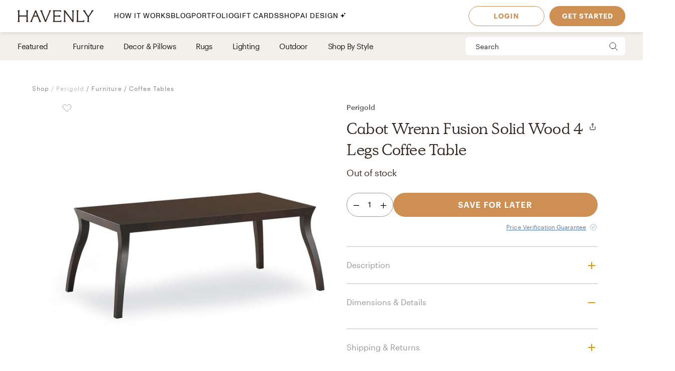

--- FILE ---
content_type: text/html; charset=utf-8
request_url: https://havenly.com/products/details/Cabot-Wrenn-Fusion-Solid-Wood-4-Legs-Coffee-Table-Perigold-87059005
body_size: 32313
content:
<!DOCTYPE html><html lang="en" data-test="document"><head><meta charSet="utf-8"/><meta content="width=device-width, initial-scale=1.0" name="viewport"/><title data-test="default-template__title">Cabot Wrenn Fusion Solid Wood 4 Legs Coffee Table - Perigold | Havenly</title><meta name="description" content="Design your space with Cabot Wrenn Fusion Solid Wood 4 Legs Coffee Table on Havenly.com with real interior designers" data-test="default-template__description"/><script src="/static/affirm.js"></script><script type="application/ld+json">[{"@context":"https://schema.org/","@type":"Product","name":"Cabot Wrenn Fusion Solid Wood 4 Legs Coffee Table","description":"This table fuses the brand’s signature contemporary styling with the utmost quality and craftsmanship. Its design sets an aesthetic tone and creates a sensory experience reflective of its environment, and consequently the home that surrounds it.","brand":"Perigold","image":"https://static.havenly.com/product/production/sha256_138600122bb6f5c70610e9a7dcd5e84331980baef1c6f095d93b10bddd991b6a.jpeg","aggregateRating":null,"category":"Coffee Tables","color":"Java","material":null,"size":"","sku":"CBXX1042_55119686","url":"https://havenly.com/products/details/Cabot-Wrenn-Fusion-Solid-Wood-4-Legs-Coffee-Table-Perigold-87059005","offers":{"@type":"Offer","url":"https://havenly.com/products/details/Cabot-Wrenn-Fusion-Solid-Wood-4-Legs-Coffee-Table-Perigold-87059005","priceCurrency":"USD","price":2510,"itemCondition":"https://schema.org/NewCondition","availability":"https://schema.org/OutOfStock"},"custom":{"alternateImages":[],"vendorId":"1837","brandId":null},"inProductGroupWithID":null,"review":[]},{"@context":"https://schema.org/","@type":"BreadcrumbList","itemListElement":[{"@type":"ListItem","position":1,"name":"Shop","item":"https://havenly.com/shop"},{"@type":"ListItem","position":2,"name":"Furniture","item":"https://havenly.com//shop/furniture"},{"@type":"ListItem","position":3,"name":"Coffee Tables","item":"https://havenly.com//shop/furniture/coffee-tables"}]}]</script><link rel="preload" as="font" type="font/woff2" crossorigin="anonymous" href="https://static.havenly.com/fonts/gt-walsheim/GT-Walsheim-Light.woff2"/><link rel="preload" as="font" type="font/woff2" crossorigin="anonymous" href="https://static.havenly.com/fonts/gt-walsheim/GT-Walsheim-Regular.woff2"/><link rel="preload" as="font" type="font/woff2" crossorigin="anonymous" href="https://static.havenly.com/fonts/gt-walsheim/GT-Walsheim-Medium.woff2"/><link rel="preload" as="font" type="font/woff2" crossorigin="anonymous" href="https://static.havenly.com/fonts/gt-walsheim/GT-Walsheim-Bold.woff2"/><link rel="preload" as="font" type="font/woff2" crossorigin="anonymous" href="https://static.havenly.com/fonts/gt-walsheim/GT-Walsheim-Regular-Oblique.woff2"/><link rel="preload" as="font" type="font/woff2" crossorigin="anonymous" href="https://static.havenly.com/fonts/simula/Simula-Book.woff2"/><link rel="preload" as="font" type="font/woff2" crossorigin="anonymous" href="https://static.havenly.com/fonts/simula/Simula-BookItalic.woff2"/><link rel="preload" as="font" type="font/woff2" crossorigin="anonymous" href="https://static.havenly.com/fonts/abc-monument-grotesk/ABCMonumentGrotesk-Regular.woff2"/><link rel="preload" as="font" type="font/woff2" crossorigin="anonymous" href="https://static.havenly.com/fonts/abc-monument-grotesk/ABCMonumentGrotesk-Medium.woff2"/><link rel="preload" as="font" type="font/woff2" crossorigin="anonymous" href="https://static.havenly.com/fonts/abc-monument-grotesk/ABCMonumentGrotesk-Bold.woff2"/><link rel="preload" as="font" type="font/woff2" crossorigin="anonymous" href="https://static.havenly.com/fonts/graphik/Graphik-Light-Web.woff2"/><link rel="preload" as="font" type="font/woff2" crossorigin="anonymous" href="https://static.havenly.com/fonts/graphik/Graphik-LightItalic-Web.woff2"/><link rel="preload" as="font" type="font/woff2" crossorigin="anonymous" href="https://static.havenly.com/fonts/graphik/Graphik-Regular-Web.woff2"/><link rel="preload" as="font" type="font/woff2" crossorigin="anonymous" href="https://static.havenly.com/fonts/graphik/Graphik-RegularItalic-Web.woff2"/><link rel="preload" as="font" type="font/woff2" crossorigin="anonymous" href="https://static.havenly.com/fonts/graphik/Graphik-Medium-Web.woff2"/><link rel="preload" as="font" type="font/woff2" crossorigin="anonymous" href="https://static.havenly.com/fonts/graphik/Graphik-MediumItalic-Web.woff2"/><link rel="preload" as="font" type="font/woff2" crossorigin="anonymous" href="https://static.havenly.com/fonts/graphik/Graphik-Semibold-Web.woff2"/><link rel="preload" as="font" type="font/woff2" crossorigin="anonymous" href="https://static.havenly.com/fonts/graphik/Graphik-SemiboldItalic-Web.woff2"/><link rel="preload" as="font" type="font/woff2" crossorigin="anonymous" href="https://static.havenly.com/fonts/graphik/Graphik-Bold-Web.woff2"/><link rel="preload" as="font" type="font/woff2" crossorigin="anonymous" href="https://static.havenly.com/fonts/graphik/Graphik-BoldItalic-Web.woff2"/><meta name="twitter:card" content="summary_large_image"/><meta name="twitter:site" content="@thehavenly"/><meta property="og:site_name" content="Havenly"/><meta property="og:image" content="https://static.havenly.com/product/production/sha256_138600122bb6f5c70610e9a7dcd5e84331980baef1c6f095d93b10bddd991b6a.jpeg"/><meta property="og:url" content="https://havenly.com/products/details/Cabot-Wrenn-Fusion-Solid-Wood-4-Legs-Coffee-Table-Perigold-87059005"/><meta property="og:type" content="product"/><meta property="og:title" content="Cabot Wrenn Fusion Solid Wood 4 Legs Coffee Table - Perigold | Havenly"/><meta property="og:description" content="This table fuses the brand’s signature contemporary styling with the utmost quality and craftsmanship. Its design sets an aesthetic tone and creates a sensory experience reflective of its environment, and consequently the home that surrounds it."/><meta property="og:price:amount" content="2192"/><meta property="og:price:currency" content="USD"/><link data-test="default-template__canonical" rel="canonical" href="https://havenly.com/products/details/Cabot-Wrenn-Fusion-Solid-Wood-4-Legs-Coffee-Table-Perigold-87059005"/><meta name="facebook-domain-verification" content="nyvqfyxec8mlttb47xxx1lx7bj170c"/><meta data-test="default-template__no-index" name="robots" content="noindex,nofollow"/><meta name="next-head-count" content="39"/><link rel="preconnect" href="https://cdn.segment.com"/><link rel="dns-prefetch" href="https://cdn.segment.com"/><link rel="preconnect" href="https://static.havenly.com/"/><link rel="dns-prefetch" href="https://static.havenly.com/"/><meta charSet="utf-8"/><link rel="icon" href="/static/favicon.ico" sizes="any"/><link rel="icon" href="/static/favicon-16x16.png" type="image/png"/><link rel="icon" href="/static/favicon.svg" type="image/svg+xml"/><link rel="apple-touch-icon" href="/static/apple-touch-icon.png"/><link rel="preload" href="/_next/static/css/93f045d819b9a750.css" as="style"/><link rel="stylesheet" href="/_next/static/css/93f045d819b9a750.css" data-n-g=""/><link rel="preload" href="/_next/static/css/dc93db6eb80328fa.css" as="style"/><link rel="stylesheet" href="/_next/static/css/dc93db6eb80328fa.css" data-n-p=""/><link rel="preload" href="/_next/static/css/14e39e34ab93e58f.css" as="style"/><link rel="stylesheet" href="/_next/static/css/14e39e34ab93e58f.css" data-n-p=""/><link rel="preload" href="/_next/static/css/75f98f2a31a856ed.css" as="style"/><link rel="stylesheet" href="/_next/static/css/75f98f2a31a856ed.css" data-n-p=""/><link rel="preload" href="/_next/static/css/4ca98a2d7574323b.css" as="style"/><link rel="stylesheet" href="/_next/static/css/4ca98a2d7574323b.css" data-n-p=""/><link rel="preload" href="/_next/static/css/95bb0411c38aac68.css" as="style"/><link rel="stylesheet" href="/_next/static/css/95bb0411c38aac68.css" data-n-p=""/><link rel="preload" href="/_next/static/css/823ee45298edde4f.css" as="style"/><link rel="stylesheet" href="/_next/static/css/823ee45298edde4f.css" data-n-p=""/><noscript data-n-css=""></noscript><script defer="" nomodule="" src="/_next/static/chunks/polyfills-c67a75d1b6f99dc8.js"></script><script src="/_next/static/chunks/webpack-d59987c319c49ae0.js" defer=""></script><script src="/_next/static/chunks/framework-275dc5f5cebfdd72.js" defer=""></script><script src="/_next/static/chunks/main-5e618ee7e8569f44.js" defer=""></script><script src="/_next/static/chunks/pages/_app-89685133f4fadc7f.js" defer=""></script><script src="/_next/static/chunks/3860-3bcdcfcaa4b943f2.js" defer=""></script><script src="/_next/static/chunks/502-8d197f3fb7fb09dd.js" defer=""></script><script src="/_next/static/chunks/6130-21f4f350a0629803.js" defer=""></script><script src="/_next/static/chunks/9303-ea2a7d1a4f7d8df5.js" defer=""></script><script src="/_next/static/chunks/9382-0e7fe7b197fdddb7.js" defer=""></script><script src="/_next/static/chunks/9738-ebc7628ddd20fb6c.js" defer=""></script><script src="/_next/static/chunks/6456-315027a6c0ef028c.js" defer=""></script><script src="/_next/static/chunks/201-d44a12ff0e961344.js" defer=""></script><script src="/_next/static/chunks/8472-3eafb39f1d74b50e.js" defer=""></script><script src="/_next/static/chunks/6835-644966aab1842c9a.js" defer=""></script><script src="/_next/static/chunks/2991-76ec989f9a455d45.js" defer=""></script><script src="/_next/static/chunks/6497-4099159d1c28df0e.js" defer=""></script><script src="/_next/static/chunks/2000-a3bb2cb5cc553a3d.js" defer=""></script><script src="/_next/static/chunks/7072-551a2e5715c9bdd7.js" defer=""></script><script src="/_next/static/chunks/3808-f61cb3bae96e33a5.js" defer=""></script><script src="/_next/static/chunks/2288-729a19c53fbd8ce0.js" defer=""></script><script src="/_next/static/chunks/5184-dbeb310267e70b4e.js" defer=""></script><script src="/_next/static/chunks/9395-805e99ec10bbf126.js" defer=""></script><script src="/_next/static/chunks/9845-b6b61987cbaccfa3.js" defer=""></script><script src="/_next/static/chunks/8742-d0cb7590c82b3354.js" defer=""></script><script src="/_next/static/chunks/7270-365a48e42b5731c3.js" defer=""></script><script src="/_next/static/chunks/1401-137e4897a81e72ea.js" defer=""></script><script src="/_next/static/chunks/247-0ec060ca526c6c3a.js" defer=""></script><script src="/_next/static/chunks/pages/products/details/%5Bid%5D-b4988489b7b8af03.js" defer=""></script><script src="/_next/static/80954def1e14821f894003e3af102ff77ea788cd_prod/_buildManifest.js" defer=""></script><script src="/_next/static/80954def1e14821f894003e3af102ff77ea788cd_prod/_ssgManifest.js" defer=""></script></head><body><div id="__next" data-reactroot=""><div data-test="default-template" class="not-snackbar styles_Body__fSeiO DefaultTemplate_Page__ZM87n"><div class="Header_HeaderContainer__lOhrI styles_Body__fSeiO" style="top:0" id="HeaderWrapper" data-test="nav__role-logged-out"><div class="MobileHeader_MobileHeader__2fhON"><div class="MobileHeader_Header__79RKN"><a role="button" aria-label="Havenly Logo" class="MobileHeader_Logo__yyA8F" href="/"><svg width="105" height="17" viewBox="0 0 105 17" fill="none" xmlns="http://www.w3.org/2000/svg"><g clip-path="url(#a)" fill="#362B24"><path d="M14.399 2.461c.084-.437.26-.852.52-1.22a.295.295 0 0 0 .031-.322.314.314 0 0 0-.119-.123.335.335 0 0 0-.168-.046h-2.501a.335.335 0 0 0-.169.046.314.314 0 0 0-.154.287.294.294 0 0 0 .061.157c.26.369.439.784.526 1.221.117.64.17 1.29.155 1.94v2.834c0 .164-.069.321-.19.437a.666.666 0 0 1-.46.181H3.409a.666.666 0 0 1-.458-.181.606.606 0 0 1-.19-.437V4.401c-.017-.65.033-1.3.147-1.94.086-.437.265-.852.526-1.22a.301.301 0 0 0-.09-.443.336.336 0 0 0-.166-.048H.673a.337.337 0 0 0-.17.046.316.316 0 0 0-.119.122.298.298 0 0 0 .025.322c.262.368.442.784.53 1.221.117.64.169 1.29.155 1.94v8.675a9.786 9.786 0 0 1-.156 1.948 3.151 3.151 0 0 1-.53 1.234.301.301 0 0 0 .094.447c.052.03.11.045.17.045h2.505c.06 0 .12-.015.17-.045a.316.316 0 0 0 .12-.124.298.298 0 0 0-.026-.323 3.152 3.152 0 0 1-.534-1.234 9.774 9.774 0 0 1-.155-1.951V9.88c0-.164.069-.32.19-.437a.666.666 0 0 1 .458-.181h8.526c.172 0 .337.065.458.18.122.116.19.274.191.438v3.193a9.635 9.635 0 0 1-.157 1.951 3.15 3.15 0 0 1-.524 1.23.3.3 0 0 0 .094.453c.053.03.113.044.174.043h2.5a.337.337 0 0 0 .168-.048c.05-.03.09-.073.117-.124a.297.297 0 0 0-.028-.32 3.109 3.109 0 0 1-.518-1.234 9.606 9.606 0 0 1-.158-1.951V4.4c-.014-.65.038-1.3.156-1.94ZM31.783 15.045a19.632 19.632 0 0 1-.823-1.732l-.01-.023a1.254 1.254 0 0 1-.067-.146 1.51 1.51 0 0 0-.089-.188L25.694.938a.316.316 0 0 0-.12-.137.338.338 0 0 0-.18-.051h-.743a.334.334 0 0 0-.18.05.312.312 0 0 0-.121.138l-4.99 12.02-.012.04a1.415 1.415 0 0 1-.116.291.09.09 0 0 0 0 .024 16.33 16.33 0 0 1-.817 1.711 6.546 6.546 0 0 1-.853 1.215.298.298 0 0 0-.052.332c.026.055.068.101.12.133.053.033.114.05.177.05h2.274a.34.34 0 0 0 .153-.039.321.321 0 0 0 .116-.102.302.302 0 0 0 .028-.291 2.146 2.146 0 0 1-.128-1.234c.133-.643.33-1.272.59-1.878l1.419-3.415a.622.622 0 0 1 .238-.284.668.668 0 0 1 .364-.106h4.206c.13 0 .256.036.363.105.107.069.19.167.238.281l1.435 3.4a8.91 8.91 0 0 1 .618 1.89c.08.413.035.84-.128 1.231a.299.299 0 0 0 .026.294c.03.044.07.08.117.104a.34.34 0 0 0 .154.038h2.483a.337.337 0 0 0 .177-.052.316.316 0 0 0 .118-.135.3.3 0 0 0-.056-.333 5.503 5.503 0 0 1-.83-1.183ZM26.909 7.99h-3.896l1.93-4.652 1.966 4.652ZM45.842.75H43.64a.338.338 0 0 0-.153.036.305.305 0 0 0-.148.39c.152.406.182.844.086 1.264-.15.666-.365 1.316-.644 1.942l-4.156 9.812-3.917-9.84A8.91 8.91 0 0 1 34.1 2.4a1.763 1.763 0 0 1 .197-1.181.29.29 0 0 0 0-.31.315.315 0 0 0-.117-.115.334.334 0 0 0-.16-.043h-2.56a.336.336 0 0 0-.179.052.314.314 0 0 0-.119.136.293.293 0 0 0 .06.332c.347.382.638.808.863 1.266.25.485.562 1.187.928 2.089l4.779 11.928a.314.314 0 0 0 .12.144.338.338 0 0 0 .183.055h.811a.336.336 0 0 0 .18-.05.314.314 0 0 0 .121-.138L44.258 4.56a21.56 21.56 0 0 1 .945-2.04c.235-.451.53-.871.878-1.25a.295.295 0 0 0 .06-.334.312.312 0 0 0-.12-.135.334.334 0 0 0-.178-.05ZM59.962 14.107a.339.339 0 0 0-.203.005.32.32 0 0 0-.16.12 2.47 2.47 0 0 1-1.118.88c-.415.162-1.073.244-1.953.244h-4.944a.666.666 0 0 1-.458-.182.605.605 0 0 1-.19-.437v-4.76c0-.164.068-.321.19-.437a.666.666 0 0 1 .458-.182h3.528a7.9 7.9 0 0 1 1.83.155c.36.09.693.26.97.496a.34.34 0 0 0 .35.052.321.321 0 0 0 .14-.114.3.3 0 0 0 .052-.169V7.524a.3.3 0 0 0-.055-.168.322.322 0 0 0-.142-.113.333.333 0 0 0-.349.052c-.283.239-.62.413-.984.51-.598.129-1.21.183-1.824.163h-3.516a.666.666 0 0 1-.458-.182.606.606 0 0 1-.19-.436V2.762c0-.164.069-.321.19-.437a.666.666 0 0 1 .458-.181h4.503a7.742 7.742 0 0 1 2.071.206 2.68 2.68 0 0 1 1.146.654.337.337 0 0 0 .356.079.316.316 0 0 0 .146-.115.294.294 0 0 0 .052-.173V1.06a.3.3 0 0 0-.09-.216.33.33 0 0 0-.224-.094H48.85a.337.337 0 0 0-.168.047.316.316 0 0 0-.118.123.297.297 0 0 0 .026.32c.26.367.435.781.514 1.217.11.65.158 1.308.143 1.967v8.784c.014.648-.03 1.296-.133 1.936-.067.4-.241.777-.506 1.093a.297.297 0 0 0-.05.332c.026.054.067.1.12.132.052.032.113.05.176.049h11.026a.337.337 0 0 0 .23-.09.308.308 0 0 0 .093-.22v-2.036a.3.3 0 0 0-.067-.187.325.325 0 0 0-.173-.11ZM77.237.75h-2.343a.337.337 0 0 0-.17.047.315.315 0 0 0-.12.125.298.298 0 0 0 .032.324c.26.357.433.765.508 1.194.11.654.159 1.316.145 1.978v9.543L65.367.878a.338.338 0 0 0-.264-.128H63.67a.337.337 0 0 0-.17.047.316.316 0 0 0-.119.124.297.297 0 0 0 .03.323l.487.633v11.2c.014.658-.036 1.316-.147 1.966-.079.435-.254.85-.514 1.215a.301.301 0 0 0 .094.447c.05.03.11.045.17.045h2.343c.06.001.12-.014.172-.043a.317.317 0 0 0 .123-.123.299.299 0 0 0-.025-.326 3.152 3.152 0 0 1-.53-1.234 9.626 9.626 0 0 1-.156-1.951V3.65l9.83 12.97c.03.04.07.073.115.095a.34.34 0 0 0 .149.035h.972a.333.333 0 0 0 .23-.09.303.303 0 0 0 .095-.22V4.42a9.972 9.972 0 0 1 .156-1.965c.08-.435.258-.85.522-1.213a.301.301 0 0 0-.092-.445.337.337 0 0 0-.168-.047ZM91.262 13.882a.337.337 0 0 0-.21.018.317.317 0 0 0-.155.138c-.242.462-.644.83-1.138 1.044-.453.188-1.181.274-2.166.274h-3.88a.666.666 0 0 1-.46-.181.605.605 0 0 1-.19-.438V4.407a10.82 10.82 0 0 1 .133-1.967c.083-.43.269-.836.542-1.187a.302.302 0 0 0 .038-.328.316.316 0 0 0-.12-.128.337.337 0 0 0-.174-.047h-2.507c-.06 0-.12.016-.172.047a.313.313 0 0 0-.119.128.3.3 0 0 0 .037.328c.279.348.463.756.538 1.187.104.652.149 1.31.134 1.969v8.844a9.287 9.287 0 0 1-.144 1.831c-.078.422-.26.82-.528 1.165a.297.297 0 0 0-.037.326.315.315 0 0 0 .12.127c.051.031.11.048.171.048h10.208a.339.339 0 0 0 .233-.089.31.31 0 0 0 .098-.22v-2.255a.3.3 0 0 0-.07-.194.327.327 0 0 0-.182-.11ZM104.324.938a.315.315 0 0 0-.12-.138.334.334 0 0 0-.181-.05h-2.391a.322.322 0 0 0-.256.121.302.302 0 0 0-.057.268c.082.409.027.832-.157 1.21-.282.62-.625 1.212-1.024 1.77l-3.17 4.546-3.042-4.534a8.044 8.044 0 0 1-.93-1.738 1.65 1.65 0 0 1-.043-1.205.297.297 0 0 0-.024-.297.32.32 0 0 0-.119-.104.337.337 0 0 0-.156-.037h-2.69a.336.336 0 0 0-.18.055.313.313 0 0 0-.117.14.296.296 0 0 0 .074.337c.406.393.778.816 1.113 1.265.358.466.787 1.073 1.276 1.8l3.912 5.875v3.585a6.137 6.137 0 0 1-.138 1.572 2.124 2.124 0 0 1-.515.847.297.297 0 0 0-.064.337.314.314 0 0 0 .12.136.336.336 0 0 0 .18.051h2.504a.335.335 0 0 0 .18-.05.313.313 0 0 0 .12-.137.297.297 0 0 0-.063-.337c-.24-.24-.417-.53-.516-.847a6.044 6.044 0 0 1-.138-1.572v-3.713l3.96-5.655c.535-.774.984-1.396 1.366-1.85.366-.464.769-.9 1.205-1.304a.297.297 0 0 0 .081-.347Z"></path></g><defs><clipPath id="a"><path fill="#fff" transform="translate(.348 .75)" d="M0 0h104v16H0z"></path></clipPath></defs></svg></a><div class="MobileHeader_IconContainer__JWRxi"><button type="button" aria-label="Open Menu" class="MobileHeader_Hamburguer__0_ycF" data-test="configurable-nav__toggle-mobile"><div class="MobileHeader_Line__uIrug"></div><div class="MobileHeader_Line__uIrug"></div><div class="MobileHeader_Line__uIrug"></div></button></div></div><nav class="MobileHeader_Nav__U_7AK" data-test="nav-mobile"><div class="styles_Container__bRd5l MobileHeader_Content__EpT_R"><nav class="LoggedOutHeader_LoggedOutHeader__rjVDY"><div><button type="button" class="styles_Title2__AYSNu styles_Core4__mAt5T NavLinks_TabHeader__BU0KM"><div><span class="styles_Title2__AYSNu styles_Core4__mAt5T">How It Works</span><span class="NavLinks_Icon__tTCF5"><svg width="24" height="24" viewBox="0 0 24 24" xmlns="http://www.w3.org/2000/svg"><path d="M12 5v14M5 12h14"></path></svg></span></div></button><div class="NavLinks_Divider__jGsxO"></div><div class="NavLinks_TabHeader__BU0KM"><a href="/blog/" class="styles_Title2__AYSNu styles_Core4__mAt5T">Blog</a></div><div class="NavLinks_Divider__jGsxO"></div><button type="button" class="styles_Title2__AYSNu styles_Core4__mAt5T NavLinks_TabHeader__BU0KM"><div><span class="styles_Title2__AYSNu styles_Core4__mAt5T">Portfolio</span><span class="NavLinks_Icon__tTCF5"><svg width="24" height="24" viewBox="0 0 24 24" xmlns="http://www.w3.org/2000/svg"><path d="M12 5v14M5 12h14"></path></svg></span></div></button><div class="NavLinks_Divider__jGsxO"></div><div class="NavLinks_TabHeader__BU0KM"><a href="/gift" class="styles_Title2__AYSNu styles_Core4__mAt5T">Gift Cards</a></div><div class="NavLinks_Divider__jGsxO"></div><button type="button" class="styles_Title2__AYSNu styles_Core4__mAt5T NavLinks_TabHeader__BU0KM"><div><span class="styles_Title2__AYSNu styles_Core4__mAt5T">Shop</span><span class="NavLinks_Icon__tTCF5"><svg width="24" height="24" viewBox="0 0 24 24" xmlns="http://www.w3.org/2000/svg"><path d="M12 5v14M5 12h14"></path></svg></span></div></button><div class="NavLinks_Divider__jGsxO"></div><div class="NavLinks_TabHeader__BU0KM"><a href="/ai-interior-design" class="styles_Title2__AYSNu styles_Core4__mAt5T">AI Design<span style="margin-left:4px;display:inline-flex;align-items:center"><svg width="11" height="11" viewBox="0 0 11 11" fill="none" xmlns="http://www.w3.org/2000/svg" style="width:11px;height:11px"><path d="M8.461.089c-.015-.119-.187-.119-.202 0A2.037 2.037 0 0 1 6.496 1.85c-.118.016-.118.187 0 .202.92.118 1.646.843 1.763 1.763.015.119.187.119.202 0a2.037 2.037 0 0 1 1.762-1.763c.12-.015.12-.186 0-.202A2.036 2.036 0 0 1 8.461.09ZM4.227 2.383c-.027-.214-.336-.214-.364 0A4.278 4.278 0 0 1 .16 6.086c-.213.027-.213.336 0 .363a4.28 4.28 0 0 1 3.703 3.703c.028.214.337.214.364 0A4.279 4.279 0 0 1 7.93 6.45c.213-.027.213-.336 0-.363a4.278 4.278 0 0 1-3.703-3.703Z" fill="#000"></path></svg></span></a></div><div class="NavLinks_Divider__jGsxO"></div></div><div class="LoggedOutHeader_Links__8IJnr"><a class="styles_Overline__NxsuC" href="/login">LOGIN</a><a class="styles_Overline__NxsuC" href="/interior-design-style-quiz/style-inspiration">GET STARTED</a><a class="styles_Overline__NxsuC" href="https://havenly.kustomer.help">HELP</a></div><div class="Social_Social__3S9D9"><a href="https://www.facebook.com/TheHavenly" target="_blank" aria-label="Facebook" rel="noreferrer noopener"><svg width="12" height="22" viewBox="0 0 12 24" xmlns="http://www.w3.org/2000/svg"><path d="M11.665.23v3.675s-2.743-.27-3.43.769c-.375.567-.152 2.229-.185 3.423h3.637c-.307 1.394-.527 2.34-.754 3.548H8.03v11.42H2.99c.002-3.52 0-7.628 0-11.375H.847V8.097h2.12c.109-2.628.15-5.23 1.47-6.557C5.923.05 7.339.23 11.667.23" fill="#1B2132" fill-rule="evenodd"></path></svg></a><a href="https://twitter.com/theHavenly" target="_blank" aria-label="Twitter" rel="noreferrer noopener"><svg width="27" height="22" viewBox="0 0 27 22" xmlns="http://www.w3.org/2000/svg"><path d="M18.349.09c2.092-.035 3.205.717 4.268 1.675.903-.076 2.076-.575 2.767-.922.225-.12.448-.242.672-.363-.394 1.054-.93 1.879-1.753 2.505-.182.14-.362.327-.592.415v.014c1.172-.012 2.138-.535 3.057-.818v.013c-.483.757-1.135 1.525-1.832 2.076l-.843.662c.015 1.226-.018 2.396-.25 3.426-1.349 5.989-4.923 10.055-10.58 11.797-2.031.625-5.314.881-7.64.311-1.155-.283-2.198-.602-3.176-1.026a12.681 12.681 0 0 1-1.528-.778l-.474-.285c.524.016 1.139.158 1.725.065.532-.085 1.052-.062 1.54-.169 1.224-.264 2.308-.616 3.243-1.155.453-.261 1.14-.57 1.462-.947-.607.01-1.156-.129-1.608-.286-1.747-.61-2.764-1.73-3.424-3.413.529.057 2.054.193 2.41-.104-.666-.036-1.307-.417-1.765-.7-1.405-.87-2.552-2.327-2.543-4.569l.553.26c.353.147.713.226 1.133.311.179.036.534.14.739.065h-.027c-.272-.312-.715-.521-.988-.856-.902-1.107-1.746-2.812-1.212-4.841a6.11 6.11 0 0 1 .58-1.389l.026.013c.104.217.339.376.488.559.46.563 1.028 1.07 1.606 1.518 1.973 1.524 3.749 2.46 6.601 3.153.724.177 1.56.31 2.425.312-.244-.698-.166-1.83.025-2.505.482-1.7 1.526-2.925 3.057-3.582a6.605 6.605 0 0 1 1.2-.363l.658-.078" fill="#1B2132" fill-rule="evenodd"></path></svg></a><a href="https://www.instagram.com/theHavenly" target="_blank" aria-label="Instagram" rel="noreferrer noopener"><svg xmlns="http://www.w3.org/2000/svg" width="22" height="21" viewBox="0 0 22 21"><g fill="none"><path d="M10.6.4H6.2C5.1.5 4.3.6 3.6.9c-.7.3-1.2.6-1.8 1.2C1.2 2.7.8 3.3.6 4 .3 4.6.1 5.4.1 6.5 0 7.6 0 7.9 0 10.8c0 2.8 0 3.2.1 4.3 0 1.1.2 1.9.5 2.5.2.7.6 1.3 1.2 1.9.6.5 1.1.9 1.8 1.2.7.2 1.5.4 2.6.5h8.7c1.1-.1 1.9-.3 2.6-.5.7-.3 1.3-.7 1.8-1.2.6-.6 1-1.2 1.3-1.9.2-.6.4-1.4.4-2.5.1-1.1.1-1.5.1-4.3 0-2.9 0-3.2-.1-4.3 0-1.1-.2-1.9-.4-2.5-.3-.7-.7-1.3-1.3-1.9-.5-.6-1.1-.9-1.8-1.2-.7-.3-1.5-.4-2.6-.5h-4.3m0 1.8c2.8 0 3.1 0 4.2.1 1.1 0 1.6.2 2 .4.5.1.8.4 1.2.7.4.4.6.7.8 1.2.1.4.3 1 .3 2 .1 1.1.1 1.4.1 4.2 0 2.8 0 3.1-.1 4.2 0 1-.2 1.6-.3 1.9-.2.5-.4.9-.8 1.2-.4.4-.7.6-1.2.8-.4.2-.9.3-2 .4H6.3c-1-.1-1.6-.2-2-.4-.5-.2-.8-.4-1.2-.8-.4-.3-.6-.7-.8-1.2-.1-.3-.3-.9-.3-1.9-.1-1.1-.1-1.4-.1-4.2 0-2.8 0-3.1.1-4.2 0-1 .2-1.6.3-2 .2-.5.4-.8.8-1.2.4-.3.7-.6 1.2-.7.4-.2 1-.4 2-.4 1.1-.1 1.4-.1 4.3-.1" mask="url(#mask-2)" fill="#1c2233" transform="translate(-.056 -.242)"></path><path d="M10.544 13.976c-2 0-3.6-1.5-3.6-3.4 0-2 1.6-3.5 3.6-3.5 1.9 0 3.5 1.5 3.5 3.5 0 1.9-1.6 3.4-3.5 3.4m0-8.8c-3 0-5.5 2.4-5.5 5.4 0 2.9 2.5 5.3 5.5 5.3s5.4-2.4 5.4-5.3c0-3-2.4-5.4-5.4-5.4M17.444 4.976c0 .7-.6 1.2-1.3 1.2-.7 0-1.3-.5-1.3-1.2s.6-1.3 1.3-1.3c.7 0 1.3.6 1.3 1.3" fill="#1c2233"></path></g></svg></a><a href="https://www.pinterest.com/thehavenly" target="_blank" aria-label="Pinterest" rel="noreferrer noopener"><svg width="22" height="22" viewBox="0 0 24 24" xmlns="http://www.w3.org/2000/svg"><path d="M11.984.077C5.4.077.061 5.415.061 12c0 5.051 3.143 9.366 7.578 11.103-.104-.943-.198-2.39.042-3.42.216-.93 1.398-5.927 1.398-5.927s-.357-.714-.357-1.77c0-1.658.961-2.896 2.158-2.896 1.017 0 1.508.764 1.508 1.68 0 1.023-.651 2.552-.987 3.97-.281 1.187.595 2.154 1.765 2.154 2.12 0 3.748-2.234 3.748-5.46 0-2.855-2.05-4.85-4.98-4.85-3.393 0-5.384 2.544-5.384 5.174 0 1.025.395 2.123.887 2.72a.356.356 0 0 1 .083.343c-.09.376-.292 1.186-.33 1.352-.053.218-.174.264-.4.16-1.489-.694-2.42-2.871-2.42-4.62 0-3.76 2.733-7.215 7.878-7.215 4.136 0 7.35 2.947 7.35 6.886 0 4.11-2.59 7.417-6.186 7.417-1.209 0-2.344-.628-2.733-1.37 0 0-.598 2.277-.743 2.835-.27 1.036-.996 2.334-1.482 3.126a11.92 11.92 0 0 0 3.53.532c6.586 0 11.924-5.339 11.924-11.924C23.908 5.415 18.57.077 11.984.077l7.387 3.495" fill="#1B2132" fill-rule="evenodd"></path></svg></a></div></nav></div></nav></div><div class="DesktopHeader_DesktopHeader__gih0a"><nav class="LoggedOutHeader_Opaque__aYkPX"><div class="NavLinks_NavLinks__yq9c4"><a href="/"><div class="NavLinks_Logo__h_BoL" role="img" aria-label="Havenly Logo"><svg viewBox="0 0 336 53" fill="none" xmlns="http://www.w3.org/2000/svg"><path d="M45.264 6.515c.27-1.412.84-2.755 1.674-3.947a.942.942 0 0 0 .102-1.038 1.014 1.014 0 0 0-.383-.399 1.075 1.075 0 0 0-.543-.148h-8.055c-.192 0-.38.052-.544.148a1.014 1.014 0 0 0-.498.929c.015.184.083.36.198.508a10.357 10.357 0 0 1 1.693 3.947 31.22 31.22 0 0 1 .502 6.272v9.163a1.962 1.962 0 0 1-.616 1.413 2.141 2.141 0 0 1-1.477.585H9.86a2.141 2.141 0 0 1-1.474-.587 1.962 1.962 0 0 1-.613-1.411v-9.163a31.14 31.14 0 0 1 .476-6.272 10.262 10.262 0 0 1 1.693-3.947.965.965 0 0 0 .086-1.03 1.018 1.018 0 0 0-.375-.399 1.08 1.08 0 0 0-.535-.156H1.05c-.192 0-.38.051-.545.147a1.02 1.02 0 0 0-.385.397.966.966 0 0 0 .08 1.04 10.265 10.265 0 0 1 1.706 3.948c.378 2.07.546 4.17.501 6.272v28.047a31.752 31.752 0 0 1-.5 6.297A10.208 10.208 0 0 1 .2 51.12a.966.966 0 0 0-.085 1.045c.088.165.222.303.387.4.165.096.355.146.548.146h8.068c.193 0 .383-.05.548-.147a1.02 1.02 0 0 0 .387-.399.966.966 0 0 0-.086-1.045 10.211 10.211 0 0 1-1.718-3.99 31.712 31.712 0 0 1-.501-6.308V30.499c.001-.53.222-1.036.613-1.41.39-.375.92-.586 1.473-.587h27.463c.554 0 1.086.21 1.478.584.392.375.614.883.616 1.413v10.323a31.26 31.26 0 0 1-.508 6.309 10.207 10.207 0 0 1-1.687 3.977.966.966 0 0 0-.093 1.06c.09.167.227.307.396.403.17.096.363.144.56.14h8.055a1.08 1.08 0 0 0 .539-.156c.16-.098.291-.237.376-.4a.966.966 0 0 0-.09-1.035 10.077 10.077 0 0 1-1.669-3.99 31.167 31.167 0 0 1-.507-6.308V12.787a31.176 31.176 0 0 1 .5-6.272ZM101.262 47.197c-.78-1.415-1.675-3.303-2.651-5.599l-.032-.072a4.05 4.05 0 0 1-.216-.474 4.896 4.896 0 0 0-.285-.607L81.65 1.59a1.02 1.02 0 0 0-.39-.443 1.087 1.087 0 0 0-.58-.165h-2.392a1.074 1.074 0 0 0-.582.163 1.008 1.008 0 0 0-.388.445L61.247 40.45l-.038.128a4.544 4.544 0 0 1-.374.941.29.29 0 0 0 0 .08 52.886 52.886 0 0 1-2.633 5.531 21.174 21.174 0 0 1-2.746 3.929.963.963 0 0 0-.168 1.075c.083.175.217.324.387.429.169.104.366.16.567.16h7.326c.172-.003.341-.045.492-.124.151-.08.28-.193.374-.331a.981.981 0 0 0 .092-.942 6.962 6.962 0 0 1-.412-3.99 31.585 31.585 0 0 1 1.902-6.071l4.567-11.04a2.01 2.01 0 0 1 .767-.918 2.146 2.146 0 0 1 1.174-.344H86.07a2.14 2.14 0 0 1 1.169.34c.345.223.612.54.766.91l4.623 10.99a28.863 28.863 0 0 1 1.992 6.11 6.944 6.944 0 0 1-.412 3.983.97.97 0 0 0 .084.95c.094.14.224.255.376.335.153.08.324.122.498.123h7.997c.203-.002.4-.06.568-.168.168-.107.301-.259.382-.436a.97.97 0 0 0-.182-1.078 17.758 17.758 0 0 1-2.67-3.825ZM85.564 24.39H73.012l6.216-15.04 6.336 15.04ZM146.547.982h-7.097c-.172 0-.341.04-.492.118a.997.997 0 0 0-.547.781.984.984 0 0 0 .069.48 7.11 7.11 0 0 1 .279 4.086 33.698 33.698 0 0 1-2.074 6.279l-13.389 31.72-12.616-31.811a28.877 28.877 0 0 1-1.959-6.321 5.713 5.713 0 0 1 .634-3.82.94.94 0 0 0 0-1.002 1.017 1.017 0 0 0-.376-.37 1.075 1.075 0 0 0-.518-.14h-8.246a1.08 1.08 0 0 0-.573.167c-.17.108-.304.261-.384.44a.951.951 0 0 0 .19 1.075 17.65 17.65 0 0 1 2.784 4.093c.806 1.567 1.808 3.838 2.988 6.752l15.393 38.564c.076.189.21.351.385.466.174.115.38.176.592.178h2.613c.206.001.408-.056.581-.164.172-.108.308-.262.389-.444l16.269-38.812a69.881 69.881 0 0 1 3.044-6.595 18.921 18.921 0 0 1 2.829-4.044.977.977 0 0 0 .265-.512.956.956 0 0 0-.072-.568 1.01 1.01 0 0 0-.387-.435 1.075 1.075 0 0 0-.574-.16ZM192.03 44.167a1.084 1.084 0 0 0-.653.016c-.21.072-.39.207-.514.385a7.966 7.966 0 0 1-3.603 2.848c-1.338.522-3.457.789-6.292.789h-15.926a2.14 2.14 0 0 1-1.476-.59 1.96 1.96 0 0 1-.61-1.414V30.814c0-.53.219-1.039.61-1.414a2.14 2.14 0 0 1 1.476-.59h11.366a25.35 25.35 0 0 1 5.892.505 7.612 7.612 0 0 1 3.127 1.603 1.087 1.087 0 0 0 1.125.168c.185-.08.341-.208.451-.37a.97.97 0 0 0 .168-.545v-7.287a.976.976 0 0 0-.175-.545 1.038 1.038 0 0 0-.459-.365 1.068 1.068 0 0 0-1.123.17 8.147 8.147 0 0 1-3.171 1.645c-1.926.418-3.9.595-5.873.528h-11.328a2.14 2.14 0 0 1-1.473-.587 1.959 1.959 0 0 1-.613-1.41V7.486c.001-.53.222-1.037.613-1.411a2.14 2.14 0 0 1 1.473-.587h14.506a24.85 24.85 0 0 1 6.672.668 8.62 8.62 0 0 1 3.691 2.113c.142.149.328.253.533.298a1.018 1.018 0 0 0 1.082-.414.95.95 0 0 0 .168-.558v-5.61a.975.975 0 0 0-.292-.698 1.06 1.06 0 0 0-.717-.305h-34.453a1.08 1.08 0 0 0-.54.152 1.026 1.026 0 0 0-.38.398.964.964 0 0 0 .083 1.035 9.843 9.843 0 0 1 1.656 3.935 33.86 33.86 0 0 1 .463 6.357v28.4a34.91 34.91 0 0 1-.432 6.26 7.4 7.4 0 0 1-1.63 3.534.981.981 0 0 0-.244.514c-.029.19 0 .384.084.559.084.174.218.322.387.426.169.104.365.159.566.158h35.518a1.053 1.053 0 0 0 .738-.294.99.99 0 0 0 .303-.707v-6.583a.97.97 0 0 0-.217-.605 1.045 1.045 0 0 0-.557-.354ZM247.673.982h-7.548a1.083 1.083 0 0 0-.548.152 1.02 1.02 0 0 0-.383.405.973.973 0 0 0 .1 1.046 9.237 9.237 0 0 1 1.637 3.862 34.42 34.42 0 0 1 .469 6.394v30.852L209.44 1.395a1.03 1.03 0 0 0-.373-.304 1.085 1.085 0 0 0-.477-.109h-4.617a1.08 1.08 0 0 0-.547.15 1.024 1.024 0 0 0-.384.403.971.971 0 0 0 .094 1.044l1.572 2.047v36.207a33.697 33.697 0 0 1-.475 6.358 9.77 9.77 0 0 1-1.656 3.928.966.966 0 0 0-.085 1.045c.088.165.222.304.387.4.165.096.355.147.548.146h7.548c.195.004.387-.044.555-.139.168-.095.304-.233.395-.398a.971.971 0 0 0-.081-1.053 10.21 10.21 0 0 1-1.706-3.99 31.192 31.192 0 0 1-.501-6.309V10.358l31.662 41.933c.097.13.224.235.372.308.148.072.311.11.477.111h3.134c.277 0 .543-.105.74-.293a.981.981 0 0 0 .306-.709v-38.86a32.44 32.44 0 0 1 .501-6.352 9.684 9.684 0 0 1 1.681-3.923.966.966 0 0 0 .088-1.04 1.011 1.011 0 0 0-.382-.4 1.08 1.08 0 0 0-.543-.15ZM292.851 43.438a1.084 1.084 0 0 0-.678.058 1.026 1.026 0 0 0-.496.446 7.47 7.47 0 0 1-3.666 3.376c-1.458.608-3.805.887-6.976.887h-12.501a2.139 2.139 0 0 1-1.48-.587 1.96 1.96 0 0 1-.614-1.417V12.805a35.16 35.16 0 0 1 .432-6.358 9.047 9.047 0 0 1 1.744-3.837.975.975 0 0 0-.265-1.477 1.083 1.083 0 0 0-.56-.15h-8.074c-.196 0-.388.052-.554.152-.166.1-.299.243-.384.412a.965.965 0 0 0-.099.548.983.983 0 0 0 .219.515 8.449 8.449 0 0 1 1.732 3.837c.335 2.106.479 4.235.431 6.364v28.593a30.138 30.138 0 0 1-.463 5.92 8.716 8.716 0 0 1-1.7 3.765.96.96 0 0 0-.119 1.055c.085.17.218.312.384.412.166.1.357.154.553.154h32.88a1.085 1.085 0 0 0 .752-.287.992.992 0 0 0 .314-.715v-7.286a.977.977 0 0 0-.226-.628 1.05 1.05 0 0 0-.586-.356ZM334.927 1.59a1.002 1.002 0 0 0-.388-.446 1.068 1.068 0 0 0-.582-.161h-7.7c-.16 0-.318.036-.461.104a1.035 1.035 0 0 0-.365.287.968.968 0 0 0-.183.865 6.16 6.16 0 0 1-.507 3.91 34.162 34.162 0 0 1-3.298 5.727L311.231 26.57l-9.799-14.658a26.038 26.038 0 0 1-2.993-5.616 5.352 5.352 0 0 1-.14-3.899.974.974 0 0 0-.077-.96 1.032 1.032 0 0 0-.383-.336 1.082 1.082 0 0 0-.504-.118h-8.664a1.076 1.076 0 0 0-.578.176c-.171.112-.303.27-.379.454a.958.958 0 0 0-.052.579.99.99 0 0 0 .292.509 33.816 33.816 0 0 1 3.584 4.093c1.154 1.505 2.537 3.467 4.11 5.817l12.602 18.993v11.592a19.872 19.872 0 0 1-.444 5.082 6.863 6.863 0 0 1-1.661 2.738.967.967 0 0 0-.205 1.088c.081.181.216.335.388.443.171.107.372.164.578.164h8.068c.205 0 .406-.057.578-.164.171-.108.306-.262.387-.442a.96.96 0 0 0 .069-.574.99.99 0 0 0-.273-.515 6.719 6.719 0 0 1-1.662-2.738 19.605 19.605 0 0 1-.444-5.082V31.19l12.755-18.283c1.725-2.502 3.171-4.511 4.401-5.98a37.043 37.043 0 0 1 3.882-4.215c.16-.138.27-.32.317-.522a.956.956 0 0 0-.057-.601Z" fill="#E8E5DE"></path></svg></div></a><ul class="NavLinks_MenuLinkList__Ax2lY"><li class="NavLinks_MenuLinkContainer__qXZrv"><a href="/interior-design-services" class="NavLinks_MenuLinkTitle__RcjGA styles_Navigation__utYtg"><span>How It Works</span></a><div class="NavLinks_SubNavContainer__u_EDt"><nav><div class="styles_BorderTop__CSSp8 NavLinks_Outline__9IELz"></div><a class="ImageMegaMenu_ImageContainer__ZUPvH" href="/interior-design-services"><span style="box-sizing:border-box;display:block;overflow:hidden;width:initial;height:initial;background:none;opacity:1;border:0;margin:0;padding:0;position:relative"><span style="box-sizing:border-box;display:block;width:initial;height:initial;background:none;opacity:1;border:0;margin:0;padding:0;padding-top:64.92307692307693%"></span><img alt="" src="[data-uri]" decoding="async" data-nimg="responsive" style="position:absolute;top:0;left:0;bottom:0;right:0;box-sizing:border-box;padding:0;border:none;margin:auto;display:block;width:0;height:0;min-width:100%;max-width:100%;min-height:100%;max-height:100%"/><noscript><img alt="" sizes="23vw" srcSet="https://images.havenly.com/unsafe/64x/filters:quality(100)/https://s3.amazonaws.com/static.havenly.com/content/submenu/header-details.jpg 64w, https://images.havenly.com/unsafe/96x/filters:quality(100)/https://s3.amazonaws.com/static.havenly.com/content/submenu/header-details.jpg 96w, https://images.havenly.com/unsafe/128x/filters:quality(100)/https://s3.amazonaws.com/static.havenly.com/content/submenu/header-details.jpg 128w, https://images.havenly.com/unsafe/210x/filters:quality(100)/https://s3.amazonaws.com/static.havenly.com/content/submenu/header-details.jpg 210w, https://images.havenly.com/unsafe/244x/filters:quality(100)/https://s3.amazonaws.com/static.havenly.com/content/submenu/header-details.jpg 244w, https://images.havenly.com/unsafe/256x/filters:quality(100)/https://s3.amazonaws.com/static.havenly.com/content/submenu/header-details.jpg 256w, https://images.havenly.com/unsafe/282x/filters:quality(100)/https://s3.amazonaws.com/static.havenly.com/content/submenu/header-details.jpg 282w, https://images.havenly.com/unsafe/328x/filters:quality(100)/https://s3.amazonaws.com/static.havenly.com/content/submenu/header-details.jpg 328w, https://images.havenly.com/unsafe/380x/filters:quality(100)/https://s3.amazonaws.com/static.havenly.com/content/submenu/header-details.jpg 380w, https://images.havenly.com/unsafe/384x/filters:quality(100)/https://s3.amazonaws.com/static.havenly.com/content/submenu/header-details.jpg 384w, https://images.havenly.com/unsafe/442x/filters:quality(100)/https://s3.amazonaws.com/static.havenly.com/content/submenu/header-details.jpg 442w, https://images.havenly.com/unsafe/512x/filters:quality(100)/https://s3.amazonaws.com/static.havenly.com/content/submenu/header-details.jpg 512w, https://images.havenly.com/unsafe/594x/filters:quality(100)/https://s3.amazonaws.com/static.havenly.com/content/submenu/header-details.jpg 594w, https://images.havenly.com/unsafe/688x/filters:quality(100)/https://s3.amazonaws.com/static.havenly.com/content/submenu/header-details.jpg 688w, https://images.havenly.com/unsafe/798x/filters:quality(100)/https://s3.amazonaws.com/static.havenly.com/content/submenu/header-details.jpg 798w, https://images.havenly.com/unsafe/926x/filters:quality(100)/https://s3.amazonaws.com/static.havenly.com/content/submenu/header-details.jpg 926w, https://images.havenly.com/unsafe/1074x/filters:quality(100)/https://s3.amazonaws.com/static.havenly.com/content/submenu/header-details.jpg 1074w, https://images.havenly.com/unsafe/1246x/filters:quality(100)/https://s3.amazonaws.com/static.havenly.com/content/submenu/header-details.jpg 1246w, https://images.havenly.com/unsafe/1446x/filters:quality(100)/https://s3.amazonaws.com/static.havenly.com/content/submenu/header-details.jpg 1446w, https://images.havenly.com/unsafe/1678x/filters:quality(100)/https://s3.amazonaws.com/static.havenly.com/content/submenu/header-details.jpg 1678w, https://images.havenly.com/unsafe/1946x/filters:quality(100)/https://s3.amazonaws.com/static.havenly.com/content/submenu/header-details.jpg 1946w, https://images.havenly.com/unsafe/2258x/filters:quality(100)/https://s3.amazonaws.com/static.havenly.com/content/submenu/header-details.jpg 2258w, https://images.havenly.com/unsafe/2618x/filters:quality(100)/https://s3.amazonaws.com/static.havenly.com/content/submenu/header-details.jpg 2618w, https://images.havenly.com/unsafe/3038x/filters:quality(100)/https://s3.amazonaws.com/static.havenly.com/content/submenu/header-details.jpg 3038w, https://images.havenly.com/unsafe/3524x/filters:quality(100)/https://s3.amazonaws.com/static.havenly.com/content/submenu/header-details.jpg 3524w, https://images.havenly.com/unsafe/4088x/filters:quality(100)/https://s3.amazonaws.com/static.havenly.com/content/submenu/header-details.jpg 4088w, https://images.havenly.com/unsafe/4742x/filters:quality(100)/https://s3.amazonaws.com/static.havenly.com/content/submenu/header-details.jpg 4742w, https://images.havenly.com/unsafe/5500x/filters:quality(100)/https://s3.amazonaws.com/static.havenly.com/content/submenu/header-details.jpg 5500w, https://images.havenly.com/unsafe/6380x/filters:quality(100)/https://s3.amazonaws.com/static.havenly.com/content/submenu/header-details.jpg 6380w, https://images.havenly.com/unsafe/7400x/filters:quality(100)/https://s3.amazonaws.com/static.havenly.com/content/submenu/header-details.jpg 7400w" src="https://images.havenly.com/unsafe/7400x/filters:quality(100)/https://s3.amazonaws.com/static.havenly.com/content/submenu/header-details.jpg" decoding="async" data-nimg="responsive" style="position:absolute;top:0;left:0;bottom:0;right:0;box-sizing:border-box;padding:0;border:none;margin:auto;display:block;width:0;height:0;min-width:100%;max-width:100%;min-height:100%;max-height:100%" loading="lazy"/></noscript></span><p class="styles_Title2__AYSNu">The Details</p></a><a class="ImageMegaMenu_ImageContainer__ZUPvH" href="/interior-designers"><span style="box-sizing:border-box;display:block;overflow:hidden;width:initial;height:initial;background:none;opacity:1;border:0;margin:0;padding:0;position:relative"><span style="box-sizing:border-box;display:block;width:initial;height:initial;background:none;opacity:1;border:0;margin:0;padding:0;padding-top:64.92307692307693%"></span><img alt="" src="[data-uri]" decoding="async" data-nimg="responsive" style="position:absolute;top:0;left:0;bottom:0;right:0;box-sizing:border-box;padding:0;border:none;margin:auto;display:block;width:0;height:0;min-width:100%;max-width:100%;min-height:100%;max-height:100%"/><noscript><img alt="" sizes="23vw" srcSet="https://images.havenly.com/unsafe/64x/filters:quality(100)/https://s3.amazonaws.com/static.havenly.com/content/submenu/header-designers.jpg 64w, https://images.havenly.com/unsafe/96x/filters:quality(100)/https://s3.amazonaws.com/static.havenly.com/content/submenu/header-designers.jpg 96w, https://images.havenly.com/unsafe/128x/filters:quality(100)/https://s3.amazonaws.com/static.havenly.com/content/submenu/header-designers.jpg 128w, https://images.havenly.com/unsafe/210x/filters:quality(100)/https://s3.amazonaws.com/static.havenly.com/content/submenu/header-designers.jpg 210w, https://images.havenly.com/unsafe/244x/filters:quality(100)/https://s3.amazonaws.com/static.havenly.com/content/submenu/header-designers.jpg 244w, https://images.havenly.com/unsafe/256x/filters:quality(100)/https://s3.amazonaws.com/static.havenly.com/content/submenu/header-designers.jpg 256w, https://images.havenly.com/unsafe/282x/filters:quality(100)/https://s3.amazonaws.com/static.havenly.com/content/submenu/header-designers.jpg 282w, https://images.havenly.com/unsafe/328x/filters:quality(100)/https://s3.amazonaws.com/static.havenly.com/content/submenu/header-designers.jpg 328w, https://images.havenly.com/unsafe/380x/filters:quality(100)/https://s3.amazonaws.com/static.havenly.com/content/submenu/header-designers.jpg 380w, https://images.havenly.com/unsafe/384x/filters:quality(100)/https://s3.amazonaws.com/static.havenly.com/content/submenu/header-designers.jpg 384w, https://images.havenly.com/unsafe/442x/filters:quality(100)/https://s3.amazonaws.com/static.havenly.com/content/submenu/header-designers.jpg 442w, https://images.havenly.com/unsafe/512x/filters:quality(100)/https://s3.amazonaws.com/static.havenly.com/content/submenu/header-designers.jpg 512w, https://images.havenly.com/unsafe/594x/filters:quality(100)/https://s3.amazonaws.com/static.havenly.com/content/submenu/header-designers.jpg 594w, https://images.havenly.com/unsafe/688x/filters:quality(100)/https://s3.amazonaws.com/static.havenly.com/content/submenu/header-designers.jpg 688w, https://images.havenly.com/unsafe/798x/filters:quality(100)/https://s3.amazonaws.com/static.havenly.com/content/submenu/header-designers.jpg 798w, https://images.havenly.com/unsafe/926x/filters:quality(100)/https://s3.amazonaws.com/static.havenly.com/content/submenu/header-designers.jpg 926w, https://images.havenly.com/unsafe/1074x/filters:quality(100)/https://s3.amazonaws.com/static.havenly.com/content/submenu/header-designers.jpg 1074w, https://images.havenly.com/unsafe/1246x/filters:quality(100)/https://s3.amazonaws.com/static.havenly.com/content/submenu/header-designers.jpg 1246w, https://images.havenly.com/unsafe/1446x/filters:quality(100)/https://s3.amazonaws.com/static.havenly.com/content/submenu/header-designers.jpg 1446w, https://images.havenly.com/unsafe/1678x/filters:quality(100)/https://s3.amazonaws.com/static.havenly.com/content/submenu/header-designers.jpg 1678w, https://images.havenly.com/unsafe/1946x/filters:quality(100)/https://s3.amazonaws.com/static.havenly.com/content/submenu/header-designers.jpg 1946w, https://images.havenly.com/unsafe/2258x/filters:quality(100)/https://s3.amazonaws.com/static.havenly.com/content/submenu/header-designers.jpg 2258w, https://images.havenly.com/unsafe/2618x/filters:quality(100)/https://s3.amazonaws.com/static.havenly.com/content/submenu/header-designers.jpg 2618w, https://images.havenly.com/unsafe/3038x/filters:quality(100)/https://s3.amazonaws.com/static.havenly.com/content/submenu/header-designers.jpg 3038w, https://images.havenly.com/unsafe/3524x/filters:quality(100)/https://s3.amazonaws.com/static.havenly.com/content/submenu/header-designers.jpg 3524w, https://images.havenly.com/unsafe/4088x/filters:quality(100)/https://s3.amazonaws.com/static.havenly.com/content/submenu/header-designers.jpg 4088w, https://images.havenly.com/unsafe/4742x/filters:quality(100)/https://s3.amazonaws.com/static.havenly.com/content/submenu/header-designers.jpg 4742w, https://images.havenly.com/unsafe/5500x/filters:quality(100)/https://s3.amazonaws.com/static.havenly.com/content/submenu/header-designers.jpg 5500w, https://images.havenly.com/unsafe/6380x/filters:quality(100)/https://s3.amazonaws.com/static.havenly.com/content/submenu/header-designers.jpg 6380w, https://images.havenly.com/unsafe/7400x/filters:quality(100)/https://s3.amazonaws.com/static.havenly.com/content/submenu/header-designers.jpg 7400w" src="https://images.havenly.com/unsafe/7400x/filters:quality(100)/https://s3.amazonaws.com/static.havenly.com/content/submenu/header-designers.jpg" decoding="async" data-nimg="responsive" style="position:absolute;top:0;left:0;bottom:0;right:0;box-sizing:border-box;padding:0;border:none;margin:auto;display:block;width:0;height:0;min-width:100%;max-width:100%;min-height:100%;max-height:100%" loading="lazy"/></noscript></span><p class="styles_Title2__AYSNu">Designers</p></a><a class="ImageMegaMenu_ImageContainer__ZUPvH" href="/interior-design-style-quiz"><span style="box-sizing:border-box;display:block;overflow:hidden;width:initial;height:initial;background:none;opacity:1;border:0;margin:0;padding:0;position:relative"><span style="box-sizing:border-box;display:block;width:initial;height:initial;background:none;opacity:1;border:0;margin:0;padding:0;padding-top:64.92307692307693%"></span><img alt="" src="[data-uri]" decoding="async" data-nimg="responsive" style="position:absolute;top:0;left:0;bottom:0;right:0;box-sizing:border-box;padding:0;border:none;margin:auto;display:block;width:0;height:0;min-width:100%;max-width:100%;min-height:100%;max-height:100%"/><noscript><img alt="" sizes="23vw" srcSet="https://images.havenly.com/unsafe/64x/filters:quality(100)/https://s3.amazonaws.com/static.havenly.com/content/submenu/header-pricing.jpg 64w, https://images.havenly.com/unsafe/96x/filters:quality(100)/https://s3.amazonaws.com/static.havenly.com/content/submenu/header-pricing.jpg 96w, https://images.havenly.com/unsafe/128x/filters:quality(100)/https://s3.amazonaws.com/static.havenly.com/content/submenu/header-pricing.jpg 128w, https://images.havenly.com/unsafe/210x/filters:quality(100)/https://s3.amazonaws.com/static.havenly.com/content/submenu/header-pricing.jpg 210w, https://images.havenly.com/unsafe/244x/filters:quality(100)/https://s3.amazonaws.com/static.havenly.com/content/submenu/header-pricing.jpg 244w, https://images.havenly.com/unsafe/256x/filters:quality(100)/https://s3.amazonaws.com/static.havenly.com/content/submenu/header-pricing.jpg 256w, https://images.havenly.com/unsafe/282x/filters:quality(100)/https://s3.amazonaws.com/static.havenly.com/content/submenu/header-pricing.jpg 282w, https://images.havenly.com/unsafe/328x/filters:quality(100)/https://s3.amazonaws.com/static.havenly.com/content/submenu/header-pricing.jpg 328w, https://images.havenly.com/unsafe/380x/filters:quality(100)/https://s3.amazonaws.com/static.havenly.com/content/submenu/header-pricing.jpg 380w, https://images.havenly.com/unsafe/384x/filters:quality(100)/https://s3.amazonaws.com/static.havenly.com/content/submenu/header-pricing.jpg 384w, https://images.havenly.com/unsafe/442x/filters:quality(100)/https://s3.amazonaws.com/static.havenly.com/content/submenu/header-pricing.jpg 442w, https://images.havenly.com/unsafe/512x/filters:quality(100)/https://s3.amazonaws.com/static.havenly.com/content/submenu/header-pricing.jpg 512w, https://images.havenly.com/unsafe/594x/filters:quality(100)/https://s3.amazonaws.com/static.havenly.com/content/submenu/header-pricing.jpg 594w, https://images.havenly.com/unsafe/688x/filters:quality(100)/https://s3.amazonaws.com/static.havenly.com/content/submenu/header-pricing.jpg 688w, https://images.havenly.com/unsafe/798x/filters:quality(100)/https://s3.amazonaws.com/static.havenly.com/content/submenu/header-pricing.jpg 798w, https://images.havenly.com/unsafe/926x/filters:quality(100)/https://s3.amazonaws.com/static.havenly.com/content/submenu/header-pricing.jpg 926w, https://images.havenly.com/unsafe/1074x/filters:quality(100)/https://s3.amazonaws.com/static.havenly.com/content/submenu/header-pricing.jpg 1074w, https://images.havenly.com/unsafe/1246x/filters:quality(100)/https://s3.amazonaws.com/static.havenly.com/content/submenu/header-pricing.jpg 1246w, https://images.havenly.com/unsafe/1446x/filters:quality(100)/https://s3.amazonaws.com/static.havenly.com/content/submenu/header-pricing.jpg 1446w, https://images.havenly.com/unsafe/1678x/filters:quality(100)/https://s3.amazonaws.com/static.havenly.com/content/submenu/header-pricing.jpg 1678w, https://images.havenly.com/unsafe/1946x/filters:quality(100)/https://s3.amazonaws.com/static.havenly.com/content/submenu/header-pricing.jpg 1946w, https://images.havenly.com/unsafe/2258x/filters:quality(100)/https://s3.amazonaws.com/static.havenly.com/content/submenu/header-pricing.jpg 2258w, https://images.havenly.com/unsafe/2618x/filters:quality(100)/https://s3.amazonaws.com/static.havenly.com/content/submenu/header-pricing.jpg 2618w, https://images.havenly.com/unsafe/3038x/filters:quality(100)/https://s3.amazonaws.com/static.havenly.com/content/submenu/header-pricing.jpg 3038w, https://images.havenly.com/unsafe/3524x/filters:quality(100)/https://s3.amazonaws.com/static.havenly.com/content/submenu/header-pricing.jpg 3524w, https://images.havenly.com/unsafe/4088x/filters:quality(100)/https://s3.amazonaws.com/static.havenly.com/content/submenu/header-pricing.jpg 4088w, https://images.havenly.com/unsafe/4742x/filters:quality(100)/https://s3.amazonaws.com/static.havenly.com/content/submenu/header-pricing.jpg 4742w, https://images.havenly.com/unsafe/5500x/filters:quality(100)/https://s3.amazonaws.com/static.havenly.com/content/submenu/header-pricing.jpg 5500w, https://images.havenly.com/unsafe/6380x/filters:quality(100)/https://s3.amazonaws.com/static.havenly.com/content/submenu/header-pricing.jpg 6380w, https://images.havenly.com/unsafe/7400x/filters:quality(100)/https://s3.amazonaws.com/static.havenly.com/content/submenu/header-pricing.jpg 7400w" src="https://images.havenly.com/unsafe/7400x/filters:quality(100)/https://s3.amazonaws.com/static.havenly.com/content/submenu/header-pricing.jpg" decoding="async" data-nimg="responsive" style="position:absolute;top:0;left:0;bottom:0;right:0;box-sizing:border-box;padding:0;border:none;margin:auto;display:block;width:0;height:0;min-width:100%;max-width:100%;min-height:100%;max-height:100%" loading="lazy"/></noscript></span><p class="styles_Title2__AYSNu">Style Quiz</p></a><a class="ImageMegaMenu_ImageContainer__ZUPvH" href="/reviews"><span style="box-sizing:border-box;display:block;overflow:hidden;width:initial;height:initial;background:none;opacity:1;border:0;margin:0;padding:0;position:relative"><span style="box-sizing:border-box;display:block;width:initial;height:initial;background:none;opacity:1;border:0;margin:0;padding:0;padding-top:64.92307692307693%"></span><img alt="" src="[data-uri]" decoding="async" data-nimg="responsive" style="position:absolute;top:0;left:0;bottom:0;right:0;box-sizing:border-box;padding:0;border:none;margin:auto;display:block;width:0;height:0;min-width:100%;max-width:100%;min-height:100%;max-height:100%"/><noscript><img alt="" sizes="23vw" srcSet="https://images.havenly.com/unsafe/64x/filters:quality(100)/https://s3.amazonaws.com/static.havenly.com/content/submenu/header-reviews.jpg 64w, https://images.havenly.com/unsafe/96x/filters:quality(100)/https://s3.amazonaws.com/static.havenly.com/content/submenu/header-reviews.jpg 96w, https://images.havenly.com/unsafe/128x/filters:quality(100)/https://s3.amazonaws.com/static.havenly.com/content/submenu/header-reviews.jpg 128w, https://images.havenly.com/unsafe/210x/filters:quality(100)/https://s3.amazonaws.com/static.havenly.com/content/submenu/header-reviews.jpg 210w, https://images.havenly.com/unsafe/244x/filters:quality(100)/https://s3.amazonaws.com/static.havenly.com/content/submenu/header-reviews.jpg 244w, https://images.havenly.com/unsafe/256x/filters:quality(100)/https://s3.amazonaws.com/static.havenly.com/content/submenu/header-reviews.jpg 256w, https://images.havenly.com/unsafe/282x/filters:quality(100)/https://s3.amazonaws.com/static.havenly.com/content/submenu/header-reviews.jpg 282w, https://images.havenly.com/unsafe/328x/filters:quality(100)/https://s3.amazonaws.com/static.havenly.com/content/submenu/header-reviews.jpg 328w, https://images.havenly.com/unsafe/380x/filters:quality(100)/https://s3.amazonaws.com/static.havenly.com/content/submenu/header-reviews.jpg 380w, https://images.havenly.com/unsafe/384x/filters:quality(100)/https://s3.amazonaws.com/static.havenly.com/content/submenu/header-reviews.jpg 384w, https://images.havenly.com/unsafe/442x/filters:quality(100)/https://s3.amazonaws.com/static.havenly.com/content/submenu/header-reviews.jpg 442w, https://images.havenly.com/unsafe/512x/filters:quality(100)/https://s3.amazonaws.com/static.havenly.com/content/submenu/header-reviews.jpg 512w, https://images.havenly.com/unsafe/594x/filters:quality(100)/https://s3.amazonaws.com/static.havenly.com/content/submenu/header-reviews.jpg 594w, https://images.havenly.com/unsafe/688x/filters:quality(100)/https://s3.amazonaws.com/static.havenly.com/content/submenu/header-reviews.jpg 688w, https://images.havenly.com/unsafe/798x/filters:quality(100)/https://s3.amazonaws.com/static.havenly.com/content/submenu/header-reviews.jpg 798w, https://images.havenly.com/unsafe/926x/filters:quality(100)/https://s3.amazonaws.com/static.havenly.com/content/submenu/header-reviews.jpg 926w, https://images.havenly.com/unsafe/1074x/filters:quality(100)/https://s3.amazonaws.com/static.havenly.com/content/submenu/header-reviews.jpg 1074w, https://images.havenly.com/unsafe/1246x/filters:quality(100)/https://s3.amazonaws.com/static.havenly.com/content/submenu/header-reviews.jpg 1246w, https://images.havenly.com/unsafe/1446x/filters:quality(100)/https://s3.amazonaws.com/static.havenly.com/content/submenu/header-reviews.jpg 1446w, https://images.havenly.com/unsafe/1678x/filters:quality(100)/https://s3.amazonaws.com/static.havenly.com/content/submenu/header-reviews.jpg 1678w, https://images.havenly.com/unsafe/1946x/filters:quality(100)/https://s3.amazonaws.com/static.havenly.com/content/submenu/header-reviews.jpg 1946w, https://images.havenly.com/unsafe/2258x/filters:quality(100)/https://s3.amazonaws.com/static.havenly.com/content/submenu/header-reviews.jpg 2258w, https://images.havenly.com/unsafe/2618x/filters:quality(100)/https://s3.amazonaws.com/static.havenly.com/content/submenu/header-reviews.jpg 2618w, https://images.havenly.com/unsafe/3038x/filters:quality(100)/https://s3.amazonaws.com/static.havenly.com/content/submenu/header-reviews.jpg 3038w, https://images.havenly.com/unsafe/3524x/filters:quality(100)/https://s3.amazonaws.com/static.havenly.com/content/submenu/header-reviews.jpg 3524w, https://images.havenly.com/unsafe/4088x/filters:quality(100)/https://s3.amazonaws.com/static.havenly.com/content/submenu/header-reviews.jpg 4088w, https://images.havenly.com/unsafe/4742x/filters:quality(100)/https://s3.amazonaws.com/static.havenly.com/content/submenu/header-reviews.jpg 4742w, https://images.havenly.com/unsafe/5500x/filters:quality(100)/https://s3.amazonaws.com/static.havenly.com/content/submenu/header-reviews.jpg 5500w, https://images.havenly.com/unsafe/6380x/filters:quality(100)/https://s3.amazonaws.com/static.havenly.com/content/submenu/header-reviews.jpg 6380w, https://images.havenly.com/unsafe/7400x/filters:quality(100)/https://s3.amazonaws.com/static.havenly.com/content/submenu/header-reviews.jpg 7400w" src="https://images.havenly.com/unsafe/7400x/filters:quality(100)/https://s3.amazonaws.com/static.havenly.com/content/submenu/header-reviews.jpg" decoding="async" data-nimg="responsive" style="position:absolute;top:0;left:0;bottom:0;right:0;box-sizing:border-box;padding:0;border:none;margin:auto;display:block;width:0;height:0;min-width:100%;max-width:100%;min-height:100%;max-height:100%" loading="lazy"/></noscript></span><p class="styles_Title2__AYSNu">Reviews</p></a></nav></div></li><li class="NavLinks_MenuLinkContainer__qXZrv"><a href="/blog/" class="NavLinks_MenuLinkTitle__RcjGA styles_Navigation__utYtg"><span>Blog</span></a></li><li class="NavLinks_MenuLinkContainer__qXZrv"><a href="/exp/interior-design-ideas" class="NavLinks_MenuLinkTitle__RcjGA styles_Navigation__utYtg"><span>Portfolio</span></a><div class="NavLinks_SubNavContainer__u_EDt"><nav><div class="styles_BorderTop__CSSp8 NavLinks_Outline__9IELz"></div><div class="MegaMenu_MegaMenu__lFu54"><div class="MegaMenu_SubMenu__eIBQF"><span class="styles_Title3__lX_Ji MegaMenu_SubMenuTitle__It8D7">By Room</span><div class="MegaMenu_SubMenuLinks__Au9hZ"><a class="MegaMenu_LinkDetails__Inlci" href="/exp/living-room-design-ideas">Living Room</a><a class="MegaMenu_LinkDetails__Inlci" href="/exp/dining-room-design-ideas">Dining Room</a><a class="MegaMenu_LinkDetails__Inlci" href="/exp/bedroom-design-ideas">Bedroom</a><a class="MegaMenu_LinkDetails__Inlci" href="/exp/office-design-ideas">Home Office</a><a class="MegaMenu_LinkDetails__Inlci" href="/exp/nursery-design-ideas">Nursery</a><a class="MegaMenu_LinkDetails__Inlci" href="/exp/patio-design-ideas">Patio</a><a class="MegaMenu_LinkDetails__Inlci" href="/exp/entry-way-design-ideas">Entry Way</a></div></div><div class="MegaMenu_SubMenu__eIBQF"><span class="styles_Title3__lX_Ji MegaMenu_SubMenuTitle__It8D7">By Style</span><div class="MegaMenu_SubMenuLinks__Au9hZ"><a class="MegaMenu_LinkDetails__Inlci" href="/exp/midcentury-modern-design-ideas">Midcentury Modern</a><a class="MegaMenu_LinkDetails__Inlci" href="/exp/bohemian-design-ideas">Bohemian</a><a class="MegaMenu_LinkDetails__Inlci" href="/exp/farmhouse-design-ideas">Farmhouse</a><a class="MegaMenu_LinkDetails__Inlci" href="/exp/traditional-design-ideas">Traditional</a><a class="MegaMenu_LinkDetails__Inlci" href="/exp/coastal-design-ideas">Coastal</a><a class="MegaMenu_LinkDetails__Inlci" href="/exp/scandinavian-design-ideas">Scandinavian</a><a class="MegaMenu_LinkDetails__Inlci" href="/exp/glam-design-ideas">Glam</a></div></div><div class="MegaMenu_ImageGroup__V3gJs"><a class="MegaMenu_Image___Yd71" href="/in-person"><span style="box-sizing:border-box;display:inline-block;overflow:hidden;width:420px;height:275px;background:none;opacity:1;border:0;margin:0;padding:0;position:relative"><img alt="Havenly In-Person" src="[data-uri]" decoding="async" data-nimg="fixed" style="position:absolute;top:0;left:0;bottom:0;right:0;box-sizing:border-box;padding:0;border:none;margin:auto;display:block;width:0;height:0;min-width:100%;max-width:100%;min-height:100%;max-height:100%;background-size:cover;background-position:0% 0%;filter:blur(20px);background-image:url(&quot;https://images.havenly.com/unsafe/30x/filters:quality(50)/https://s3.amazonaws.com/static.havenly.com/content/submenu/header-nyc-showroom_2023.jpg&quot;)"/><noscript><img alt="Havenly In-Person" srcSet="https://images.havenly.com/unsafe/442x/filters:quality(100)/https://s3.amazonaws.com/static.havenly.com/content/submenu/header-nyc-showroom_2023.jpg 1x, https://images.havenly.com/unsafe/926x/filters:quality(100)/https://s3.amazonaws.com/static.havenly.com/content/submenu/header-nyc-showroom_2023.jpg 2x" src="https://images.havenly.com/unsafe/926x/filters:quality(100)/https://s3.amazonaws.com/static.havenly.com/content/submenu/header-nyc-showroom_2023.jpg" decoding="async" data-nimg="fixed" style="position:absolute;top:0;left:0;bottom:0;right:0;box-sizing:border-box;padding:0;border:none;margin:auto;display:block;width:0;height:0;min-width:100%;max-width:100%;min-height:100%;max-height:100%" loading="lazy"/></noscript></span><span class="MegaMenu_ImageText__l1NUD"><h3 class="styles_Title3__lX_Ji">Havenly In-Person</h3><p>Your perfect Havenly designer, in real life. Available in select markets</p></span></a></div></div></nav></div></li><li class="NavLinks_MenuLinkContainer__qXZrv"><a href="/gift" class="NavLinks_MenuLinkTitle__RcjGA styles_Navigation__utYtg"><span>Gift Cards</span></a></li><li class="NavLinks_MenuLinkContainer__qXZrv"><a href="/shop" class="NavLinks_MenuLinkTitle__RcjGA styles_Navigation__utYtg"><span>Shop</span></a></li><li class="NavLinks_MenuLinkContainer__qXZrv"><a href="/ai-interior-design" class="NavLinks_MenuLinkTitle__RcjGA styles_Navigation__utYtg"><span>AI Design<span style="margin-left:4px;display:inline-flex;align-items:center"><svg width="11" height="11" viewBox="0 0 11 11" fill="none" xmlns="http://www.w3.org/2000/svg" style="width:11px;height:11px"><path d="M8.461.089c-.015-.119-.187-.119-.202 0A2.037 2.037 0 0 1 6.496 1.85c-.118.016-.118.187 0 .202.92.118 1.646.843 1.763 1.763.015.119.187.119.202 0a2.037 2.037 0 0 1 1.762-1.763c.12-.015.12-.186 0-.202A2.036 2.036 0 0 1 8.461.09ZM4.227 2.383c-.027-.214-.336-.214-.364 0A4.278 4.278 0 0 1 .16 6.086c-.213.027-.213.336 0 .363a4.28 4.28 0 0 1 3.703 3.703c.028.214.337.214.364 0A4.279 4.279 0 0 1 7.93 6.45c.213-.027.213-.336 0-.363a4.278 4.278 0 0 1-3.703-3.703Z" fill="#000"></path></svg></span></span></a></li></ul></div><div class="LoggedOutHeader_ButtonsContainer__QIKgL"><a rel="nofollow" class="styles_Button___NI0J styles_Small__f_IS1 styles_Secondary__E_hUS Button_isDesktopOnly___2ciz" href="/login">LOGIN</a><a rel="nofollow" class="styles_Button___NI0J styles_Small__f_IS1 styles_Primary__7fJmc Button_isDesktopOnly___2ciz" href="/interior-design-style-quiz/style-inspiration">GET STARTED</a></div></nav></div></div><div class="PageProducts_PageWrapper__rVwKK"><div class="styles_Body__fSeiO ShopNavigationMenu_ShopNavigationMenuWrapper__C1V1o ShopNavigationMenu_Sticky__yK_sv" style="top:0px;margin-top:0"><nav class="ShopNavigationMenu_ShopNavigationMenu__DGb6e"><ul><li class="ShopNavigationMenu_MenuItem__lkgFB"><a class="ShopNavigationMenu_NavbarOption__3NFnB " href="/shop/feature"><span>Featured</span></a></li><li class="ShopNavigationMenu_MenuItem__lkgFB"><a class="ShopNavigationMenu_NavbarOption__3NFnB " href="/shop/category/furniture"><span>Furniture</span></a></li><li class="ShopNavigationMenu_MenuItem__lkgFB"><a class="ShopNavigationMenu_NavbarOption__3NFnB " href="/shop/category/decor-pillows"><span>Decor &amp; Pillows</span></a></li><li class="ShopNavigationMenu_MenuItem__lkgFB"><a class="ShopNavigationMenu_NavbarOption__3NFnB " href="/shop/category/rugs"><span>Rugs</span></a></li><li class="ShopNavigationMenu_MenuItem__lkgFB"><a class="ShopNavigationMenu_NavbarOption__3NFnB " href="/shop/category/lighting"><span>Lighting</span></a></li><li class="ShopNavigationMenu_MenuItem__lkgFB"><a class="ShopNavigationMenu_NavbarOption__3NFnB " href="/shop/outdoor"><span>Outdoor</span></a></li><li class="ShopNavigationMenu_MenuItem__lkgFB"><a class="ShopNavigationMenu_NavbarOption__3NFnB " href="/shop/shop-by-style"><span>Shop By Style</span></a></li></ul></nav><div class="ShopNavigationMenu_SearchBarContainer__voRvl"><form class="SearchBar_SearchBox__ttl4i  "><button title="Search" type="submit" class="SearchBar_Search__P_qOD SearchBar_Mobile___x2TM"><svg width="18" height="18" viewBox="0 0 18 18" fill="none" xmlns="http://www.w3.org/2000/svg"><path d="M7.423 13.79c3.547 0 6.423-2.863 6.423-6.395C13.846 3.863 10.97 1 7.423 1S1 3.863 1 7.395c0 3.532 2.876 6.396 6.423 6.396ZM17 16.931l-5.04-5.02" stroke="#171717" stroke-linecap="round" stroke-linejoin="round"></path></svg></button><input type="text" placeholder="Search" value=""/><button title="Close" type="button" class="SearchBar_Mobile___x2TM"><svg width="17" height="17" viewBox="0 0 17 17" fill="none" xmlns="http://www.w3.org/2000/svg"><path d="m1 1 15 15M16 1 1 16" fill="#000" stroke="#000"></path></svg></button><div class="SearchBar_Desktop__YA551"><button title="Search" type="submit" class="SearchBar_Search__P_qOD"><svg width="18" height="18" viewBox="0 0 18 18" fill="none" xmlns="http://www.w3.org/2000/svg"><path d="M7.423 13.79c3.547 0 6.423-2.863 6.423-6.395C13.846 3.863 10.97 1 7.423 1S1 3.863 1 7.395c0 3.532 2.876 6.396 6.423 6.396ZM17 16.931l-5.04-5.02" stroke="#171717" stroke-linecap="round" stroke-linejoin="round"></path></svg></button></div></form></div></div><div class="ShopNavigationMenu_ShadowLayer__T1DdD ShopNavigationMenu_Leaving__u8nQO"></div><div class="PageProducts_ContentContainer__1rlNO" data-test="product"><div class="styles_Caption__nkimA ProductBreadcrumbs_Breadcrumbs__XffCp"><a class="ProductBreadcrumbs_Breadcrumb__Gf7Q_" href="/shop">Shop</a><span class="ProductBreadcrumbs_Breadcrumb__Gf7Q_" data-test="product-sidebar_breadcrumbs">Perigold</span><a data-test="product-sidebar_taxonomy-category-breadcrumb" class="ProductBreadcrumbs_Breadcrumb__Gf7Q_" href="/shop/furniture">Furniture</a><a data-test="product-sidebar_taxonomy-category-breadcrumb" class="ProductBreadcrumbs_Breadcrumb__Gf7Q_" href="/shop/furniture/coffee-tables">Coffee Tables</a></div><div class="ProductDetails_ProductDetails__zlAWh" data-test="product-sidebar"><button class="SaveProductForLater_SaveProductForLater__DkuGx ProductDetails_SaveForLater__Scbjg" type="button" aria-label="Save product for later"><svg width="19" height="16" viewBox="0 0 19 16" fill="none" xmlns="http://www.w3.org/2000/svg"><path clip-rule="evenodd" d="M17.636 5.4a4.102 4.102 0 0 1-1.174 2.895L14.95 9.834l-4.934 5.018a1.066 1.066 0 0 1-1.532 0L3.55 9.834 2.04 8.295A4.102 4.102 0 0 1 .865 5.401c0-1.264.559-2.527 1.693-3.353 1.635-1.19 3.892-.862 5.317.588L9.216 4a.047.047 0 0 0 .068 0l1.34-1.363c1.426-1.45 3.683-1.778 5.318-.587a4.109 4.109 0 0 1 1.694 3.35Z" stroke="#362B24" stroke-linecap="round" stroke-linejoin="round"></path></svg></button><div class="swiper-container ProductImageCarousel_Carousel__GKT7Y"><div class="swiper-wrapper"><div class="swiper-slide swiper-slide-duplicate" data-swiper-slide-index="0"><div class="AspectRatioBox_AspectRatioBox__sziJu ProductImageCarousel_ImageContainer__Si4U0" style="padding-top:calc(1 * 100%)"><div class="AspectRatioBox_AspectRatioBoxInside__vL8rH"><span style="box-sizing:border-box;display:block;overflow:hidden;width:initial;height:initial;background:none;opacity:1;border:0;margin:0;padding:0;position:absolute;top:0;left:0;bottom:0;right:0"><img alt="Cabot Wrenn Fusion Solid Wood 4 Legs Coffee Table - Image 0" src="[data-uri]" decoding="async" data-nimg="fill" style="position:absolute;top:0;left:0;bottom:0;right:0;box-sizing:border-box;padding:0;border:none;margin:auto;display:block;width:0;height:0;min-width:100%;max-width:100%;min-height:100%;max-height:100%;background-size:cover;background-position:0% 0%;filter:blur(20px);background-image:url(&quot;https://images.havenly.com/unsafe/fit-in/30x/filters:quality(50)/https://static.havenly.com/product/production/sha256_138600122bb6f5c70610e9a7dcd5e84331980baef1c6f095d93b10bddd991b6a.jpeg&quot;)"/><noscript><img alt="Cabot Wrenn Fusion Solid Wood 4 Legs Coffee Table - Image 0" sizes="90vw" srcSet="https://images.havenly.com/unsafe/fit-in/210x/filters:quality(100)/https://static.havenly.com/product/production/sha256_138600122bb6f5c70610e9a7dcd5e84331980baef1c6f095d93b10bddd991b6a.jpeg 210w, https://images.havenly.com/unsafe/fit-in/244x/filters:quality(100)/https://static.havenly.com/product/production/sha256_138600122bb6f5c70610e9a7dcd5e84331980baef1c6f095d93b10bddd991b6a.jpeg 244w, https://images.havenly.com/unsafe/fit-in/256x/filters:quality(100)/https://static.havenly.com/product/production/sha256_138600122bb6f5c70610e9a7dcd5e84331980baef1c6f095d93b10bddd991b6a.jpeg 256w, https://images.havenly.com/unsafe/fit-in/282x/filters:quality(100)/https://static.havenly.com/product/production/sha256_138600122bb6f5c70610e9a7dcd5e84331980baef1c6f095d93b10bddd991b6a.jpeg 282w, https://images.havenly.com/unsafe/fit-in/328x/filters:quality(100)/https://static.havenly.com/product/production/sha256_138600122bb6f5c70610e9a7dcd5e84331980baef1c6f095d93b10bddd991b6a.jpeg 328w, https://images.havenly.com/unsafe/fit-in/380x/filters:quality(100)/https://static.havenly.com/product/production/sha256_138600122bb6f5c70610e9a7dcd5e84331980baef1c6f095d93b10bddd991b6a.jpeg 380w, https://images.havenly.com/unsafe/fit-in/384x/filters:quality(100)/https://static.havenly.com/product/production/sha256_138600122bb6f5c70610e9a7dcd5e84331980baef1c6f095d93b10bddd991b6a.jpeg 384w, https://images.havenly.com/unsafe/fit-in/442x/filters:quality(100)/https://static.havenly.com/product/production/sha256_138600122bb6f5c70610e9a7dcd5e84331980baef1c6f095d93b10bddd991b6a.jpeg 442w, https://images.havenly.com/unsafe/fit-in/512x/filters:quality(100)/https://static.havenly.com/product/production/sha256_138600122bb6f5c70610e9a7dcd5e84331980baef1c6f095d93b10bddd991b6a.jpeg 512w, https://images.havenly.com/unsafe/fit-in/594x/filters:quality(100)/https://static.havenly.com/product/production/sha256_138600122bb6f5c70610e9a7dcd5e84331980baef1c6f095d93b10bddd991b6a.jpeg 594w, https://images.havenly.com/unsafe/fit-in/688x/filters:quality(100)/https://static.havenly.com/product/production/sha256_138600122bb6f5c70610e9a7dcd5e84331980baef1c6f095d93b10bddd991b6a.jpeg 688w, https://images.havenly.com/unsafe/fit-in/798x/filters:quality(100)/https://static.havenly.com/product/production/sha256_138600122bb6f5c70610e9a7dcd5e84331980baef1c6f095d93b10bddd991b6a.jpeg 798w, https://images.havenly.com/unsafe/fit-in/926x/filters:quality(100)/https://static.havenly.com/product/production/sha256_138600122bb6f5c70610e9a7dcd5e84331980baef1c6f095d93b10bddd991b6a.jpeg 926w, https://images.havenly.com/unsafe/fit-in/1074x/filters:quality(100)/https://static.havenly.com/product/production/sha256_138600122bb6f5c70610e9a7dcd5e84331980baef1c6f095d93b10bddd991b6a.jpeg 1074w, https://images.havenly.com/unsafe/fit-in/1246x/filters:quality(100)/https://static.havenly.com/product/production/sha256_138600122bb6f5c70610e9a7dcd5e84331980baef1c6f095d93b10bddd991b6a.jpeg 1246w, https://images.havenly.com/unsafe/fit-in/1446x/filters:quality(100)/https://static.havenly.com/product/production/sha256_138600122bb6f5c70610e9a7dcd5e84331980baef1c6f095d93b10bddd991b6a.jpeg 1446w, https://images.havenly.com/unsafe/fit-in/1678x/filters:quality(100)/https://static.havenly.com/product/production/sha256_138600122bb6f5c70610e9a7dcd5e84331980baef1c6f095d93b10bddd991b6a.jpeg 1678w, https://images.havenly.com/unsafe/fit-in/1946x/filters:quality(100)/https://static.havenly.com/product/production/sha256_138600122bb6f5c70610e9a7dcd5e84331980baef1c6f095d93b10bddd991b6a.jpeg 1946w, https://images.havenly.com/unsafe/fit-in/2258x/filters:quality(100)/https://static.havenly.com/product/production/sha256_138600122bb6f5c70610e9a7dcd5e84331980baef1c6f095d93b10bddd991b6a.jpeg 2258w, https://images.havenly.com/unsafe/fit-in/2618x/filters:quality(100)/https://static.havenly.com/product/production/sha256_138600122bb6f5c70610e9a7dcd5e84331980baef1c6f095d93b10bddd991b6a.jpeg 2618w, https://images.havenly.com/unsafe/fit-in/3038x/filters:quality(100)/https://static.havenly.com/product/production/sha256_138600122bb6f5c70610e9a7dcd5e84331980baef1c6f095d93b10bddd991b6a.jpeg 3038w, https://images.havenly.com/unsafe/fit-in/3524x/filters:quality(100)/https://static.havenly.com/product/production/sha256_138600122bb6f5c70610e9a7dcd5e84331980baef1c6f095d93b10bddd991b6a.jpeg 3524w, https://images.havenly.com/unsafe/fit-in/4088x/filters:quality(100)/https://static.havenly.com/product/production/sha256_138600122bb6f5c70610e9a7dcd5e84331980baef1c6f095d93b10bddd991b6a.jpeg 4088w, https://images.havenly.com/unsafe/fit-in/4742x/filters:quality(100)/https://static.havenly.com/product/production/sha256_138600122bb6f5c70610e9a7dcd5e84331980baef1c6f095d93b10bddd991b6a.jpeg 4742w, https://images.havenly.com/unsafe/fit-in/5500x/filters:quality(100)/https://static.havenly.com/product/production/sha256_138600122bb6f5c70610e9a7dcd5e84331980baef1c6f095d93b10bddd991b6a.jpeg 5500w, https://images.havenly.com/unsafe/fit-in/6380x/filters:quality(100)/https://static.havenly.com/product/production/sha256_138600122bb6f5c70610e9a7dcd5e84331980baef1c6f095d93b10bddd991b6a.jpeg 6380w, https://images.havenly.com/unsafe/fit-in/7400x/filters:quality(100)/https://static.havenly.com/product/production/sha256_138600122bb6f5c70610e9a7dcd5e84331980baef1c6f095d93b10bddd991b6a.jpeg 7400w" src="https://images.havenly.com/unsafe/fit-in/7400x/filters:quality(100)/https://static.havenly.com/product/production/sha256_138600122bb6f5c70610e9a7dcd5e84331980baef1c6f095d93b10bddd991b6a.jpeg" decoding="async" data-nimg="fill" style="position:absolute;top:0;left:0;bottom:0;right:0;box-sizing:border-box;padding:0;border:none;margin:auto;display:block;width:0;height:0;min-width:100%;max-width:100%;min-height:100%;max-height:100%" loading="lazy"/></noscript></span></div></div></div><div class="swiper-slide" data-swiper-slide-index="0"><div class="AspectRatioBox_AspectRatioBox__sziJu ProductImageCarousel_ImageContainer__Si4U0" style="padding-top:calc(1 * 100%)"><div class="AspectRatioBox_AspectRatioBoxInside__vL8rH"><span style="box-sizing:border-box;display:block;overflow:hidden;width:initial;height:initial;background:none;opacity:1;border:0;margin:0;padding:0;position:absolute;top:0;left:0;bottom:0;right:0"><img alt="Cabot Wrenn Fusion Solid Wood 4 Legs Coffee Table - Image 0" src="[data-uri]" decoding="async" data-nimg="fill" style="position:absolute;top:0;left:0;bottom:0;right:0;box-sizing:border-box;padding:0;border:none;margin:auto;display:block;width:0;height:0;min-width:100%;max-width:100%;min-height:100%;max-height:100%;background-size:cover;background-position:0% 0%;filter:blur(20px);background-image:url(&quot;https://images.havenly.com/unsafe/fit-in/30x/filters:quality(50)/https://static.havenly.com/product/production/sha256_138600122bb6f5c70610e9a7dcd5e84331980baef1c6f095d93b10bddd991b6a.jpeg&quot;)"/><noscript><img alt="Cabot Wrenn Fusion Solid Wood 4 Legs Coffee Table - Image 0" sizes="90vw" srcSet="https://images.havenly.com/unsafe/fit-in/210x/filters:quality(100)/https://static.havenly.com/product/production/sha256_138600122bb6f5c70610e9a7dcd5e84331980baef1c6f095d93b10bddd991b6a.jpeg 210w, https://images.havenly.com/unsafe/fit-in/244x/filters:quality(100)/https://static.havenly.com/product/production/sha256_138600122bb6f5c70610e9a7dcd5e84331980baef1c6f095d93b10bddd991b6a.jpeg 244w, https://images.havenly.com/unsafe/fit-in/256x/filters:quality(100)/https://static.havenly.com/product/production/sha256_138600122bb6f5c70610e9a7dcd5e84331980baef1c6f095d93b10bddd991b6a.jpeg 256w, https://images.havenly.com/unsafe/fit-in/282x/filters:quality(100)/https://static.havenly.com/product/production/sha256_138600122bb6f5c70610e9a7dcd5e84331980baef1c6f095d93b10bddd991b6a.jpeg 282w, https://images.havenly.com/unsafe/fit-in/328x/filters:quality(100)/https://static.havenly.com/product/production/sha256_138600122bb6f5c70610e9a7dcd5e84331980baef1c6f095d93b10bddd991b6a.jpeg 328w, https://images.havenly.com/unsafe/fit-in/380x/filters:quality(100)/https://static.havenly.com/product/production/sha256_138600122bb6f5c70610e9a7dcd5e84331980baef1c6f095d93b10bddd991b6a.jpeg 380w, https://images.havenly.com/unsafe/fit-in/384x/filters:quality(100)/https://static.havenly.com/product/production/sha256_138600122bb6f5c70610e9a7dcd5e84331980baef1c6f095d93b10bddd991b6a.jpeg 384w, https://images.havenly.com/unsafe/fit-in/442x/filters:quality(100)/https://static.havenly.com/product/production/sha256_138600122bb6f5c70610e9a7dcd5e84331980baef1c6f095d93b10bddd991b6a.jpeg 442w, https://images.havenly.com/unsafe/fit-in/512x/filters:quality(100)/https://static.havenly.com/product/production/sha256_138600122bb6f5c70610e9a7dcd5e84331980baef1c6f095d93b10bddd991b6a.jpeg 512w, https://images.havenly.com/unsafe/fit-in/594x/filters:quality(100)/https://static.havenly.com/product/production/sha256_138600122bb6f5c70610e9a7dcd5e84331980baef1c6f095d93b10bddd991b6a.jpeg 594w, https://images.havenly.com/unsafe/fit-in/688x/filters:quality(100)/https://static.havenly.com/product/production/sha256_138600122bb6f5c70610e9a7dcd5e84331980baef1c6f095d93b10bddd991b6a.jpeg 688w, https://images.havenly.com/unsafe/fit-in/798x/filters:quality(100)/https://static.havenly.com/product/production/sha256_138600122bb6f5c70610e9a7dcd5e84331980baef1c6f095d93b10bddd991b6a.jpeg 798w, https://images.havenly.com/unsafe/fit-in/926x/filters:quality(100)/https://static.havenly.com/product/production/sha256_138600122bb6f5c70610e9a7dcd5e84331980baef1c6f095d93b10bddd991b6a.jpeg 926w, https://images.havenly.com/unsafe/fit-in/1074x/filters:quality(100)/https://static.havenly.com/product/production/sha256_138600122bb6f5c70610e9a7dcd5e84331980baef1c6f095d93b10bddd991b6a.jpeg 1074w, https://images.havenly.com/unsafe/fit-in/1246x/filters:quality(100)/https://static.havenly.com/product/production/sha256_138600122bb6f5c70610e9a7dcd5e84331980baef1c6f095d93b10bddd991b6a.jpeg 1246w, https://images.havenly.com/unsafe/fit-in/1446x/filters:quality(100)/https://static.havenly.com/product/production/sha256_138600122bb6f5c70610e9a7dcd5e84331980baef1c6f095d93b10bddd991b6a.jpeg 1446w, https://images.havenly.com/unsafe/fit-in/1678x/filters:quality(100)/https://static.havenly.com/product/production/sha256_138600122bb6f5c70610e9a7dcd5e84331980baef1c6f095d93b10bddd991b6a.jpeg 1678w, https://images.havenly.com/unsafe/fit-in/1946x/filters:quality(100)/https://static.havenly.com/product/production/sha256_138600122bb6f5c70610e9a7dcd5e84331980baef1c6f095d93b10bddd991b6a.jpeg 1946w, https://images.havenly.com/unsafe/fit-in/2258x/filters:quality(100)/https://static.havenly.com/product/production/sha256_138600122bb6f5c70610e9a7dcd5e84331980baef1c6f095d93b10bddd991b6a.jpeg 2258w, https://images.havenly.com/unsafe/fit-in/2618x/filters:quality(100)/https://static.havenly.com/product/production/sha256_138600122bb6f5c70610e9a7dcd5e84331980baef1c6f095d93b10bddd991b6a.jpeg 2618w, https://images.havenly.com/unsafe/fit-in/3038x/filters:quality(100)/https://static.havenly.com/product/production/sha256_138600122bb6f5c70610e9a7dcd5e84331980baef1c6f095d93b10bddd991b6a.jpeg 3038w, https://images.havenly.com/unsafe/fit-in/3524x/filters:quality(100)/https://static.havenly.com/product/production/sha256_138600122bb6f5c70610e9a7dcd5e84331980baef1c6f095d93b10bddd991b6a.jpeg 3524w, https://images.havenly.com/unsafe/fit-in/4088x/filters:quality(100)/https://static.havenly.com/product/production/sha256_138600122bb6f5c70610e9a7dcd5e84331980baef1c6f095d93b10bddd991b6a.jpeg 4088w, https://images.havenly.com/unsafe/fit-in/4742x/filters:quality(100)/https://static.havenly.com/product/production/sha256_138600122bb6f5c70610e9a7dcd5e84331980baef1c6f095d93b10bddd991b6a.jpeg 4742w, https://images.havenly.com/unsafe/fit-in/5500x/filters:quality(100)/https://static.havenly.com/product/production/sha256_138600122bb6f5c70610e9a7dcd5e84331980baef1c6f095d93b10bddd991b6a.jpeg 5500w, https://images.havenly.com/unsafe/fit-in/6380x/filters:quality(100)/https://static.havenly.com/product/production/sha256_138600122bb6f5c70610e9a7dcd5e84331980baef1c6f095d93b10bddd991b6a.jpeg 6380w, https://images.havenly.com/unsafe/fit-in/7400x/filters:quality(100)/https://static.havenly.com/product/production/sha256_138600122bb6f5c70610e9a7dcd5e84331980baef1c6f095d93b10bddd991b6a.jpeg 7400w" src="https://images.havenly.com/unsafe/fit-in/7400x/filters:quality(100)/https://static.havenly.com/product/production/sha256_138600122bb6f5c70610e9a7dcd5e84331980baef1c6f095d93b10bddd991b6a.jpeg" decoding="async" data-nimg="fill" style="position:absolute;top:0;left:0;bottom:0;right:0;box-sizing:border-box;padding:0;border:none;margin:auto;display:block;width:0;height:0;min-width:100%;max-width:100%;min-height:100%;max-height:100%" loading="lazy"/></noscript></span></div></div></div><div class="swiper-slide swiper-slide-duplicate" data-swiper-slide-index="0"><div class="AspectRatioBox_AspectRatioBox__sziJu ProductImageCarousel_ImageContainer__Si4U0" style="padding-top:calc(1 * 100%)"><div class="AspectRatioBox_AspectRatioBoxInside__vL8rH"><span style="box-sizing:border-box;display:block;overflow:hidden;width:initial;height:initial;background:none;opacity:1;border:0;margin:0;padding:0;position:absolute;top:0;left:0;bottom:0;right:0"><img alt="Cabot Wrenn Fusion Solid Wood 4 Legs Coffee Table - Image 0" src="[data-uri]" decoding="async" data-nimg="fill" style="position:absolute;top:0;left:0;bottom:0;right:0;box-sizing:border-box;padding:0;border:none;margin:auto;display:block;width:0;height:0;min-width:100%;max-width:100%;min-height:100%;max-height:100%;background-size:cover;background-position:0% 0%;filter:blur(20px);background-image:url(&quot;https://images.havenly.com/unsafe/fit-in/30x/filters:quality(50)/https://static.havenly.com/product/production/sha256_138600122bb6f5c70610e9a7dcd5e84331980baef1c6f095d93b10bddd991b6a.jpeg&quot;)"/><noscript><img alt="Cabot Wrenn Fusion Solid Wood 4 Legs Coffee Table - Image 0" sizes="90vw" srcSet="https://images.havenly.com/unsafe/fit-in/210x/filters:quality(100)/https://static.havenly.com/product/production/sha256_138600122bb6f5c70610e9a7dcd5e84331980baef1c6f095d93b10bddd991b6a.jpeg 210w, https://images.havenly.com/unsafe/fit-in/244x/filters:quality(100)/https://static.havenly.com/product/production/sha256_138600122bb6f5c70610e9a7dcd5e84331980baef1c6f095d93b10bddd991b6a.jpeg 244w, https://images.havenly.com/unsafe/fit-in/256x/filters:quality(100)/https://static.havenly.com/product/production/sha256_138600122bb6f5c70610e9a7dcd5e84331980baef1c6f095d93b10bddd991b6a.jpeg 256w, https://images.havenly.com/unsafe/fit-in/282x/filters:quality(100)/https://static.havenly.com/product/production/sha256_138600122bb6f5c70610e9a7dcd5e84331980baef1c6f095d93b10bddd991b6a.jpeg 282w, https://images.havenly.com/unsafe/fit-in/328x/filters:quality(100)/https://static.havenly.com/product/production/sha256_138600122bb6f5c70610e9a7dcd5e84331980baef1c6f095d93b10bddd991b6a.jpeg 328w, https://images.havenly.com/unsafe/fit-in/380x/filters:quality(100)/https://static.havenly.com/product/production/sha256_138600122bb6f5c70610e9a7dcd5e84331980baef1c6f095d93b10bddd991b6a.jpeg 380w, https://images.havenly.com/unsafe/fit-in/384x/filters:quality(100)/https://static.havenly.com/product/production/sha256_138600122bb6f5c70610e9a7dcd5e84331980baef1c6f095d93b10bddd991b6a.jpeg 384w, https://images.havenly.com/unsafe/fit-in/442x/filters:quality(100)/https://static.havenly.com/product/production/sha256_138600122bb6f5c70610e9a7dcd5e84331980baef1c6f095d93b10bddd991b6a.jpeg 442w, https://images.havenly.com/unsafe/fit-in/512x/filters:quality(100)/https://static.havenly.com/product/production/sha256_138600122bb6f5c70610e9a7dcd5e84331980baef1c6f095d93b10bddd991b6a.jpeg 512w, https://images.havenly.com/unsafe/fit-in/594x/filters:quality(100)/https://static.havenly.com/product/production/sha256_138600122bb6f5c70610e9a7dcd5e84331980baef1c6f095d93b10bddd991b6a.jpeg 594w, https://images.havenly.com/unsafe/fit-in/688x/filters:quality(100)/https://static.havenly.com/product/production/sha256_138600122bb6f5c70610e9a7dcd5e84331980baef1c6f095d93b10bddd991b6a.jpeg 688w, https://images.havenly.com/unsafe/fit-in/798x/filters:quality(100)/https://static.havenly.com/product/production/sha256_138600122bb6f5c70610e9a7dcd5e84331980baef1c6f095d93b10bddd991b6a.jpeg 798w, https://images.havenly.com/unsafe/fit-in/926x/filters:quality(100)/https://static.havenly.com/product/production/sha256_138600122bb6f5c70610e9a7dcd5e84331980baef1c6f095d93b10bddd991b6a.jpeg 926w, https://images.havenly.com/unsafe/fit-in/1074x/filters:quality(100)/https://static.havenly.com/product/production/sha256_138600122bb6f5c70610e9a7dcd5e84331980baef1c6f095d93b10bddd991b6a.jpeg 1074w, https://images.havenly.com/unsafe/fit-in/1246x/filters:quality(100)/https://static.havenly.com/product/production/sha256_138600122bb6f5c70610e9a7dcd5e84331980baef1c6f095d93b10bddd991b6a.jpeg 1246w, https://images.havenly.com/unsafe/fit-in/1446x/filters:quality(100)/https://static.havenly.com/product/production/sha256_138600122bb6f5c70610e9a7dcd5e84331980baef1c6f095d93b10bddd991b6a.jpeg 1446w, https://images.havenly.com/unsafe/fit-in/1678x/filters:quality(100)/https://static.havenly.com/product/production/sha256_138600122bb6f5c70610e9a7dcd5e84331980baef1c6f095d93b10bddd991b6a.jpeg 1678w, https://images.havenly.com/unsafe/fit-in/1946x/filters:quality(100)/https://static.havenly.com/product/production/sha256_138600122bb6f5c70610e9a7dcd5e84331980baef1c6f095d93b10bddd991b6a.jpeg 1946w, https://images.havenly.com/unsafe/fit-in/2258x/filters:quality(100)/https://static.havenly.com/product/production/sha256_138600122bb6f5c70610e9a7dcd5e84331980baef1c6f095d93b10bddd991b6a.jpeg 2258w, https://images.havenly.com/unsafe/fit-in/2618x/filters:quality(100)/https://static.havenly.com/product/production/sha256_138600122bb6f5c70610e9a7dcd5e84331980baef1c6f095d93b10bddd991b6a.jpeg 2618w, https://images.havenly.com/unsafe/fit-in/3038x/filters:quality(100)/https://static.havenly.com/product/production/sha256_138600122bb6f5c70610e9a7dcd5e84331980baef1c6f095d93b10bddd991b6a.jpeg 3038w, https://images.havenly.com/unsafe/fit-in/3524x/filters:quality(100)/https://static.havenly.com/product/production/sha256_138600122bb6f5c70610e9a7dcd5e84331980baef1c6f095d93b10bddd991b6a.jpeg 3524w, https://images.havenly.com/unsafe/fit-in/4088x/filters:quality(100)/https://static.havenly.com/product/production/sha256_138600122bb6f5c70610e9a7dcd5e84331980baef1c6f095d93b10bddd991b6a.jpeg 4088w, https://images.havenly.com/unsafe/fit-in/4742x/filters:quality(100)/https://static.havenly.com/product/production/sha256_138600122bb6f5c70610e9a7dcd5e84331980baef1c6f095d93b10bddd991b6a.jpeg 4742w, https://images.havenly.com/unsafe/fit-in/5500x/filters:quality(100)/https://static.havenly.com/product/production/sha256_138600122bb6f5c70610e9a7dcd5e84331980baef1c6f095d93b10bddd991b6a.jpeg 5500w, https://images.havenly.com/unsafe/fit-in/6380x/filters:quality(100)/https://static.havenly.com/product/production/sha256_138600122bb6f5c70610e9a7dcd5e84331980baef1c6f095d93b10bddd991b6a.jpeg 6380w, https://images.havenly.com/unsafe/fit-in/7400x/filters:quality(100)/https://static.havenly.com/product/production/sha256_138600122bb6f5c70610e9a7dcd5e84331980baef1c6f095d93b10bddd991b6a.jpeg 7400w" src="https://images.havenly.com/unsafe/fit-in/7400x/filters:quality(100)/https://static.havenly.com/product/production/sha256_138600122bb6f5c70610e9a7dcd5e84331980baef1c6f095d93b10bddd991b6a.jpeg" decoding="async" data-nimg="fill" style="position:absolute;top:0;left:0;bottom:0;right:0;box-sizing:border-box;padding:0;border:none;margin:auto;display:block;width:0;height:0;min-width:100%;max-width:100%;min-height:100%;max-height:100%" loading="lazy"/></noscript></span></div></div></div></div></div><div class="ProductDetails_Product__WcJJG"><div class="ProductDetails_ScrollContainer__UthXp" style="top:"><div class="ProductInfo_ProductInfo__IQjS_"><div class="ProductInfo_VendorContainer__M2DSR"><span class="ProductInfo_Vendor__uoDZr" data-test="vendor">Perigold</span></div><div class="ProductInfo_TitleWrapper__TAgyC"><div class="ProductInfo_Title___D7N8 styles_Title1__y4wY3" data-test="product-title">Cabot Wrenn Fusion Solid Wood 4 Legs Coffee Table</div></div><span class="ProductInfo_OutOfStock__bpSBO">Out of stock</span><div class="ProductInfo_PriceStarsWrapper__FAkaf"></div></div><div class="ProductDetails_AddToCartWrapper__Mwrqg"><div class=""><div class="AddToCart_AddToCart__BnEba useAddToCartActions_CartActions__8rZ1H"><div class="Counter_Counter__XdFoJ "><button class="Counter_Decrement__5fJmJ" type="button" aria-label="One less room"><svg width="11" height="2" viewBox="0 0 11 2" fill="none" xmlns="http://www.w3.org/2000/svg"><path stroke="#000" stroke-width="1.3" d="M0 1.35h11"></path></svg></button><div class="Counter_Value__DtaP4">1</div><button class="undefined" type="button" aria-label="One more room" data-test="counter-increment"><svg width="11" height="11" viewBox="0 0 11 11" fill="none" xmlns="http://www.w3.org/2000/svg"><path stroke="#000" stroke-width="1.3" d="M0 5.385h11M5.35 11V0"></path></svg></button></div><button class="AddToCart_AddToCartButton__KTVFU styles_Button___NI0J styles_Primary__7fJmc" type="button" data-test="cart-button">Save for later</button></div></div><div class="ProductSidebar_o-product-sidebar__price-match__9VhSA d-flex align-items-center ProductDetails_PriceMatch__zM504" data-test="product-sidebar_price-match"><span>Price Verification Guarantee</span><div class="undefined trigger ml-2" data-test="product-sidebar_price-match-trigger"><svg width="15" height="15" viewBox="0 0 15 15" fill="none" xmlns="http://www.w3.org/2000/svg"><circle opacity="0.6" cx="6.428" cy="6.428" r="5.995" stroke="#5B7FB2" stroke-width="0.866"></circle><path d="m3.738 6.36 1.614 2.152 3.765-4.168" stroke="#5B7FB2" stroke-width="0.866" stroke-linecap="round" stroke-linejoin="round"></path></svg></div></div><div class="Divider_Divider__T1ENr ProductDetails_DividerTop___5DC7"></div></div><div class="ProductDetails_Details__K0yfd"><button type="button" class="AccordionItem_HeaderButton__itMhW ProductDetails_AccordionHeader__6i0KS"><span class="AccordionItem_Title__QClV2 ProductDetails_AccordionTitle__RZlBU">Description</span><div class="AccordionItem_Icon__UkKs0 ProductDetails_AccordionIcon__H_4JC"><svg width="24" height="24" viewBox="0 0 24 24" xmlns="http://www.w3.org/2000/svg"><path d="M12 5v14M5 12h14"></path></svg></div></button><div class="AccordionItem_AccordionBody__hKVeH"><div class="ProductDetails_ProductDescription__LwUZl "><p>This table fuses the brand’s signature contemporary styling with the utmost quality and craftsmanship. Its design sets an aesthetic tone and creates a sensory experience reflective of its environment, and consequently the home that surrounds it.</p></div></div><div class="Divider_Divider__T1ENr"></div></div><div class="ProductDetails_Details__K0yfd"><button type="button" class="AccordionItem_HeaderButton__itMhW ProductDetails_AccordionHeader__6i0KS"><span class="AccordionItem_Title__QClV2 ProductDetails_AccordionTitle__RZlBU">Dimensions &amp; Details</span><div class="AccordionItem_Icon__UkKs0 ProductDetails_AccordionIcon__H_4JC"><svg width="24" height="24" viewBox="0 0 24 24" xmlns="http://www.w3.org/2000/svg"><path d="M5 12h14"></path></svg></div></button><div class="AccordionItem_AccordionBody__hKVeH AccordionItem_IsOpen__IYK_h"><ul class="ProductDetails_DetailsList____Skx"></ul></div><div class="Divider_Divider__T1ENr"></div></div><div class="ProductDetails_Details__K0yfd"><button type="button" class="AccordionItem_HeaderButton__itMhW ProductDetails_AccordionHeader__6i0KS"><span class="AccordionItem_Title__QClV2 ProductDetails_AccordionTitle__RZlBU">Shipping &amp; Returns</span><div class="AccordionItem_Icon__UkKs0 ProductDetails_AccordionIcon__H_4JC"><svg width="24" height="24" viewBox="0 0 24 24" xmlns="http://www.w3.org/2000/svg"><path d="M12 5v14M5 12h14"></path></svg></div></button><div class="AccordionItem_AccordionBody__hKVeH"><div class="ProductDetails_ShippingWrapper__89wKF"><strong>Shipping: </strong><div class="ProductDetails_ShippingPolicyWrapper__aQhuC"><a href="https://havenly.kustomer.help/en_us/what-are-your-shipping-and-delivery-fees-SJZYmc0nT" target="_blank">See Havenly&#x27;s Shipping Policy here.</a></div></div><div class="ProductDetails_ShippingWrapper__89wKF"><strong>Return Policy Details: </strong><div class="ProductDetails_ReturnPolicyWrapper__3sc0I">We&#x27;re happy to accept returns for most items within 30 days of delivery. Item(s) must be: in its original, undamaged condition. Disassembled, if the item(s) were originally delivered disassembled. In its original packaging. Note: If the original packaging is too damaged to be shipped back, you must use a box that’s similar to the original or a box no longer than 108 inches. FedEx/UPS cannot accept shipments over 150lbs. Return shipping fees may apply.</div><div class="ProductDetails_ReturnPolicyWrapper__3sc0I"><a href="https://help.havenly.com/en_us/havenly-return-policy-BJSXqGwl0" target="_blank">See Return Policy Details</a><svg width="7" height="11" viewBox="0 0 7 11" fill="none" xmlns="http://www.w3.org/2000/svg"><path d="m1 1.429 5 4.285L1 10" stroke="#362B24" stroke-linecap="round" stroke-linejoin="round"></path></svg></div></div></div><div class="Divider_Divider__T1ENr"></div></div></div></div></div><section class="RecommendedProducts_Container__10P6S"><div class="RecommendedProducts_TitleContainer__zAw_h"><h3 class="styles_Title2__AYSNu RecommendedProducts_Title___h9Dh">You may also love these</h3><div class="RecommendedProducts_Navigator__ZbG1i NavigatorIconsVersion_Navigator__rJTt2"><button class="prev--128391182 NavigatorIconsVersion_Prev__vsxZR" aria-label="Previous" type="button"><svg xmlns="http://www.w3.org/2000/svg" height="24" viewBox="0 0 24 24" width="24"><path d="M0 0h24v24H0V0z" fill="none" opacity="0.87"></path><path d="M16.62 2.99a1.25 1.25 0 0 0-1.77 0L6.54 11.3a.996.996 0 0 0 0 1.41l8.31 8.31c.49.49 1.28.49 1.77 0s.49-1.28 0-1.77L9.38 12l7.25-7.25c.48-.48.48-1.28-.01-1.76z"></path></svg></button><button class="next--128391182 NavigatorIconsVersion_Next__np7fO" aria-label="Next" type="button"><svg xmlns="http://www.w3.org/2000/svg" height="24" viewBox="0 0 24 24" width="24"><path d="M24 24H0V0h24v24z" fill="none" opacity="0.87"></path><path d="M7.38 21.01c.49.49 1.28.49 1.77 0l8.31-8.31a.996.996 0 0 0 0-1.41L9.15 2.98c-.49-.49-1.28-.49-1.77 0s-.49 1.28 0 1.77L14.62 12l-7.25 7.25c-.48.48-.48 1.28.01 1.76z"></path></svg></button></div></div><p class="styles_Body__fSeiO RecommendedProducts_Subtitle__XQPKk">Our designers recommend these alternatives.</p><div class="swiper-container"><div class="swiper-wrapper"><div class="swiper-slide"><div class="ProductCard_ShopProductCard__KZm_U " data-size="large" data-product-id="139389913" data-test="product-card"><a href="https://havenly.com/products/groups/four-hands-239832-85341?vendorVariantId=139389913" data-size="large" class="ProductCard_ProductCardLink__zccZ_"><div class="ProductCard_ShopImageWrapper___F6t6"><div class="AspectRatioBox_AspectRatioBox__sziJu ProductCard_ShopImageContainer__7iZiA" style="padding-top:calc(1 * 100%)"><div class="AspectRatioBox_AspectRatioBoxInside__vL8rH"><picture class=""><source type="image/webp" srcSet="https://images.havenly.com/unsafe/fit-in/844x844/filters:format(webp):quality(100)/https://static.havenly.com/product/production/sha256_1420643efc138d0e9be49ce617a0a04c56707f0eb1561a20a8a4cf0a8fc53a3e.jpeg 844w, https://images.havenly.com/unsafe/fit-in/963x963/filters:format(webp):quality(100)/https://static.havenly.com/product/production/sha256_1420643efc138d0e9be49ce617a0a04c56707f0eb1561a20a8a4cf0a8fc53a3e.jpeg 963w" media="(max-width: 1100px) 844px, 963px"/><source type="image/webp"/><source type="image/jpeg" srcSet="https://images.havenly.com/unsafe/fit-in/844x844/filters:format(jpeg):quality(100)/https://static.havenly.com/product/production/sha256_1420643efc138d0e9be49ce617a0a04c56707f0eb1561a20a8a4cf0a8fc53a3e.jpeg 844w, https://images.havenly.com/unsafe/fit-in/963x963/filters:format(jpeg):quality(100)/https://static.havenly.com/product/production/sha256_1420643efc138d0e9be49ce617a0a04c56707f0eb1561a20a8a4cf0a8fc53a3e.jpeg 963w" media="(max-width: 1100px) 844px, 963px"/><source type="image/jpeg"/><img alt="Isaac Coffee Table - Smoked Black Veneer" class=" Image_a-image-placeholder__PPvxl"/></picture></div></div></div><div data-size="large" class="ProductCard_InfoWrapper__dOFiU"><div data-size="large" class="ProductCard_Info__f17iO"><div data-size="large" class="ProductCard_Info__f17iO"><div class="ProductCard_ProductVendorTitle__81zN7">Four Hands</div><div class="ProductCard_ProductTitle__QwCPD">Isaac Coffee Table - Smoked Black Veneer</div></div></div><div class="ProductCard_PriceContainer__Qsf0M"><div class="undefined RegularSalePriceDisplay_RegularSalePriceDisplay__rxsuK"><span class="RegularSalePriceDisplay_NotSalePrice__PyRzK">$1,799</span></div></div></div></a></div></div><div class="swiper-slide"><div class="ProductCard_ShopProductCard__KZm_U " data-size="large" data-product-id="147524186" data-test="product-card"><a href="https://havenly.com/products/groups/burrow-9787730133294-158?vendorVariantId=147524186" data-size="large" class="ProductCard_ProductCardLink__zccZ_"><div class="ProductCard_ShopImageWrapper___F6t6"><div class="AspectRatioBox_AspectRatioBox__sziJu ProductCard_ShopImageContainer__7iZiA" style="padding-top:calc(1 * 100%)"><div class="AspectRatioBox_AspectRatioBoxInside__vL8rH"><picture class=""><source type="image/webp" srcSet="https://images.havenly.com/unsafe/fit-in/844x844/filters:format(webp):quality(100)/https://static.havenly.com/product/production/sha256_1c17cb5687261bb57525c3183414dc95d7c252fe0c67a6534a77390e50d92012.jpeg 844w, https://images.havenly.com/unsafe/fit-in/963x963/filters:format(webp):quality(100)/https://static.havenly.com/product/production/sha256_1c17cb5687261bb57525c3183414dc95d7c252fe0c67a6534a77390e50d92012.jpeg 963w" media="(max-width: 1100px) 844px, 963px"/><source type="image/webp"/><source type="image/jpeg" srcSet="https://images.havenly.com/unsafe/fit-in/844x844/filters:format(jpeg):quality(100)/https://static.havenly.com/product/production/sha256_1c17cb5687261bb57525c3183414dc95d7c252fe0c67a6534a77390e50d92012.jpeg 844w, https://images.havenly.com/unsafe/fit-in/963x963/filters:format(jpeg):quality(100)/https://static.havenly.com/product/production/sha256_1c17cb5687261bb57525c3183414dc95d7c252fe0c67a6534a77390e50d92012.jpeg 963w" media="(max-width: 1100px) 844px, 963px"/><source type="image/jpeg"/><img alt="Harvest Extendable Dining Table (59&#x27; to 79&#x27;) - Walnut - Wood" class=" Image_a-image-placeholder__PPvxl"/></picture></div></div></div><div data-size="large" class="ProductCard_InfoWrapper__dOFiU"><div data-size="large" class="ProductCard_Info__f17iO"><div data-size="large" class="ProductCard_Info__f17iO"><div class="ProductCard_ProductVendorTitle__81zN7">Burrow</div><div class="ProductCard_ProductTitle__QwCPD">Harvest Extendable Dining Table (59&#x27; to 79&#x27;) - Walnut - Wood</div></div></div><div class="ProductCard_PriceContainer__Qsf0M"><div class="undefined RegularSalePriceDisplay_RegularSalePriceDisplay__rxsuK"><div class="RegularSalePriceDisplay_NeedsSmallerFont__tW0Sz"><div><span class="RegularSalePriceDisplay_OriginalPrice__vuF1s">$1,405</span> <span class="RegularSalePriceDisplay_DiscountedPrice__64Max">$979</span></div><div class="RegularSalePriceDisplay_ExtraCopy__XYGsC">Limited Time Offer | Price as Marked</div></div></div></div></div></a></div></div><div class="swiper-slide"><div class="ProductCard_ShopProductCard__KZm_U " data-size="large" data-product-id="160627891" data-test="product-card"><a href="https://havenly.com/products/details/Belem-Dining-Table-Alder-Ore-160627891" data-size="large" class="ProductCard_ProductCardLink__zccZ_"><div class="ProductCard_ShopImageWrapper___F6t6"><div class="AspectRatioBox_AspectRatioBox__sziJu ProductCard_ShopImageContainer__7iZiA" style="padding-top:calc(1 * 100%)"><div class="AspectRatioBox_AspectRatioBoxInside__vL8rH"><div class="ProductCard_SaleBanner__XQv1m SaleTreatmentBanner_Sale__t2TEY styles_Overline__NxsuC">Save up to 20%</div><picture class=""><source type="image/webp" srcSet="https://images.havenly.com/unsafe/fit-in/844x844/filters:format(webp):quality(100)/https://static.havenly.com/product/production/sha256_b1aac88ea85cdfc9a332673f23d188441aebcd6d4a5f0913012fafad6433cf51.jpeg 844w, https://images.havenly.com/unsafe/fit-in/963x963/filters:format(webp):quality(100)/https://static.havenly.com/product/production/sha256_b1aac88ea85cdfc9a332673f23d188441aebcd6d4a5f0913012fafad6433cf51.jpeg 963w" media="(max-width: 1100px) 844px, 963px"/><source type="image/webp"/><source type="image/jpeg" srcSet="https://images.havenly.com/unsafe/fit-in/844x844/filters:format(jpeg):quality(100)/https://static.havenly.com/product/production/sha256_b1aac88ea85cdfc9a332673f23d188441aebcd6d4a5f0913012fafad6433cf51.jpeg 844w, https://images.havenly.com/unsafe/fit-in/963x963/filters:format(jpeg):quality(100)/https://static.havenly.com/product/production/sha256_b1aac88ea85cdfc9a332673f23d188441aebcd6d4a5f0913012fafad6433cf51.jpeg 963w" media="(max-width: 1100px) 844px, 963px"/><source type="image/jpeg"/><img alt="Belem Dining Table" class=" Image_a-image-placeholder__PPvxl"/></picture></div></div></div><div data-size="large" class="ProductCard_InfoWrapper__dOFiU"><div data-size="large" class="ProductCard_Info__f17iO"><div data-size="large" class="ProductCard_Info__f17iO"><div class="ProductCard_ProductVendorTitle__81zN7">Alder &amp; Ore</div><div class="ProductCard_ProductTitle__QwCPD">Belem Dining Table</div></div></div><div class="ProductCard_PriceContainer__Qsf0M"><div class="undefined RegularSalePriceDisplay_RegularSalePriceDisplay__rxsuK"><div class="RegularSalePriceDisplay_NeedsSmallerFont__tW0Sz"><div><span class="RegularSalePriceDisplay_OriginalPrice__vuF1s">$1,392</span> <span class="RegularSalePriceDisplay_TieredPrice__U1AKD ">Discount Applied in Cart</span></div><div class="RegularSalePriceDisplay_ExtraCopy__XYGsC">Buy More, Save More Up To 20%</div></div></div></div></div></a></div></div><div class="swiper-slide"><div class="ProductCard_ShopProductCard__KZm_U " data-size="large" data-product-id="151813155" data-test="product-card"><a href="https://havenly.com/products/groups/four-hands-236354-85090?vendorVariantId=151813155" data-size="large" class="ProductCard_ProductCardLink__zccZ_"><div class="ProductCard_ShopImageWrapper___F6t6"><div class="AspectRatioBox_AspectRatioBox__sziJu ProductCard_ShopImageContainer__7iZiA" style="padding-top:calc(1 * 100%)"><div class="AspectRatioBox_AspectRatioBoxInside__vL8rH"><picture class=""><source type="image/webp" srcSet="https://images.havenly.com/unsafe/fit-in/844x844/filters:format(webp):quality(100)/https://static.havenly.com/product/production/sha256_776ee472119f14d3fa28ab6b2c17645a91931f76a0cfcb7a73215483991fc83a.jpeg 844w, https://images.havenly.com/unsafe/fit-in/963x963/filters:format(webp):quality(100)/https://static.havenly.com/product/production/sha256_776ee472119f14d3fa28ab6b2c17645a91931f76a0cfcb7a73215483991fc83a.jpeg 963w" media="(max-width: 1100px) 844px, 963px"/><source type="image/webp"/><source type="image/jpeg" srcSet="https://images.havenly.com/unsafe/fit-in/844x844/filters:format(jpeg):quality(100)/https://static.havenly.com/product/production/sha256_776ee472119f14d3fa28ab6b2c17645a91931f76a0cfcb7a73215483991fc83a.jpeg 844w, https://images.havenly.com/unsafe/fit-in/963x963/filters:format(jpeg):quality(100)/https://static.havenly.com/product/production/sha256_776ee472119f14d3fa28ab6b2c17645a91931f76a0cfcb7a73215483991fc83a.jpeg 963w" media="(max-width: 1100px) 844px, 963px"/><source type="image/jpeg"/><img alt="Glenview Coffee Table - Smoked Black Oak" class=" Image_a-image-placeholder__PPvxl"/></picture></div></div></div><div data-size="large" class="ProductCard_InfoWrapper__dOFiU"><div data-size="large" class="ProductCard_Info__f17iO"><div data-size="large" class="ProductCard_Info__f17iO"><div class="ProductCard_ProductVendorTitle__81zN7">Four Hands</div><div class="ProductCard_ProductTitle__QwCPD">Glenview Coffee Table - Smoked Black Oak</div></div></div><div class="ProductCard_PriceContainer__Qsf0M"><div class="undefined RegularSalePriceDisplay_RegularSalePriceDisplay__rxsuK"><span class="RegularSalePriceDisplay_NotSalePrice__PyRzK">$1,499</span></div></div></div></a></div></div><div class="swiper-slide"><div class="ProductCard_ShopProductCard__KZm_U " data-size="large" data-product-id="137693800" data-test="product-card"><a href="https://havenly.com/products/details/Daifuku-Large-Dining-Table-Walnut-Stained-Ash-Moes-Home-Collection-137693800" data-size="large" class="ProductCard_ProductCardLink__zccZ_"><div class="ProductCard_ShopImageWrapper___F6t6"><div class="AspectRatioBox_AspectRatioBox__sziJu ProductCard_ShopImageContainer__7iZiA" style="padding-top:calc(1 * 100%)"><div class="AspectRatioBox_AspectRatioBoxInside__vL8rH"><div class="ProductCard_SaleBanner__XQv1m SaleTreatmentBanner_Sale__t2TEY styles_Overline__NxsuC">Save up to 20%</div><picture class=""><source type="image/webp" srcSet="https://images.havenly.com/unsafe/fit-in/844x844/filters:format(webp):quality(100)/https://static.havenly.com/product/production/sha256_ab67745fe1ef8e1bf24eb039321a6d4bfe0b8d129c33fcbd403a1ebfb9acac42.jpeg 844w, https://images.havenly.com/unsafe/fit-in/963x963/filters:format(webp):quality(100)/https://static.havenly.com/product/production/sha256_ab67745fe1ef8e1bf24eb039321a6d4bfe0b8d129c33fcbd403a1ebfb9acac42.jpeg 963w" media="(max-width: 1100px) 844px, 963px"/><source type="image/webp"/><source type="image/jpeg" srcSet="https://images.havenly.com/unsafe/fit-in/844x844/filters:format(jpeg):quality(100)/https://static.havenly.com/product/production/sha256_ab67745fe1ef8e1bf24eb039321a6d4bfe0b8d129c33fcbd403a1ebfb9acac42.jpeg 844w, https://images.havenly.com/unsafe/fit-in/963x963/filters:format(jpeg):quality(100)/https://static.havenly.com/product/production/sha256_ab67745fe1ef8e1bf24eb039321a6d4bfe0b8d129c33fcbd403a1ebfb9acac42.jpeg 963w" media="(max-width: 1100px) 844px, 963px"/><source type="image/jpeg"/><img alt="Daifuku Large Dining Table Walnut Stained Ash" class=" Image_a-image-placeholder__PPvxl"/></picture></div></div></div><div data-size="large" class="ProductCard_InfoWrapper__dOFiU"><div data-size="large" class="ProductCard_Info__f17iO"><div data-size="large" class="ProductCard_Info__f17iO"><div class="ProductCard_ProductVendorTitle__81zN7">Moes Home Collection</div><div class="ProductCard_ProductTitle__QwCPD">Daifuku Large Dining Table Walnut Stained Ash</div></div></div><div class="ProductCard_PriceContainer__Qsf0M"><div class="undefined RegularSalePriceDisplay_RegularSalePriceDisplay__rxsuK"><div class="RegularSalePriceDisplay_NeedsSmallerFont__tW0Sz"><div><span class="RegularSalePriceDisplay_OriginalPrice__vuF1s">$2,499</span> <span class="RegularSalePriceDisplay_TieredPrice__U1AKD ">Discount Applied in Cart</span></div><div class="RegularSalePriceDisplay_ExtraCopy__XYGsC">Buy More, Save More Up To 20%</div></div></div></div></div></a></div></div><div class="swiper-slide"><div class="ProductCard_ShopProductCard__KZm_U " data-size="large" data-product-id="139392070" data-test="product-card"><a href="https://havenly.com/products/groups/four-hands-226821-84540?vendorVariantId=139392070" data-size="large" class="ProductCard_ProductCardLink__zccZ_"><div class="ProductCard_ShopImageWrapper___F6t6"><div class="AspectRatioBox_AspectRatioBox__sziJu ProductCard_ShopImageContainer__7iZiA" style="padding-top:calc(1 * 100%)"><div class="AspectRatioBox_AspectRatioBoxInside__vL8rH"><picture class=""><source type="image/webp" srcSet="https://images.havenly.com/unsafe/fit-in/844x844/filters:format(webp):quality(100)/https://static.havenly.com/product/production/sha256_4ce4c17cc5d433d47e38e1c247adb23ed910afc22e4da8548b61d23a420722ff.jpeg 844w, https://images.havenly.com/unsafe/fit-in/963x963/filters:format(webp):quality(100)/https://static.havenly.com/product/production/sha256_4ce4c17cc5d433d47e38e1c247adb23ed910afc22e4da8548b61d23a420722ff.jpeg 963w" media="(max-width: 1100px) 844px, 963px"/><source type="image/webp"/><source type="image/jpeg" srcSet="https://images.havenly.com/unsafe/fit-in/844x844/filters:format(jpeg):quality(100)/https://static.havenly.com/product/production/sha256_4ce4c17cc5d433d47e38e1c247adb23ed910afc22e4da8548b61d23a420722ff.jpeg 844w, https://images.havenly.com/unsafe/fit-in/963x963/filters:format(jpeg):quality(100)/https://static.havenly.com/product/production/sha256_4ce4c17cc5d433d47e38e1c247adb23ed910afc22e4da8548b61d23a420722ff.jpeg 963w" media="(max-width: 1100px) 844px, 963px"/><source type="image/jpeg"/><img alt="Sherwood Outdoor Dining Table - Washed Brown-FSC" class=" Image_a-image-placeholder__PPvxl"/></picture></div></div></div><div data-size="large" class="ProductCard_InfoWrapper__dOFiU"><div data-size="large" class="ProductCard_Info__f17iO"><div data-size="large" class="ProductCard_Info__f17iO"><div class="ProductCard_ProductVendorTitle__81zN7">Four Hands</div><div class="ProductCard_ProductTitle__QwCPD">Sherwood Outdoor Dining Table - Washed Brown-FSC</div></div></div><div class="ProductCard_PriceContainer__Qsf0M"><div class="undefined RegularSalePriceDisplay_RegularSalePriceDisplay__rxsuK"><span class="RegularSalePriceDisplay_NotSalePrice__PyRzK">$2,399</span></div></div></div></a></div></div><div class="swiper-slide"><div class="ProductCard_ShopProductCard__KZm_U " data-size="large" data-product-id="126675576" data-test="product-card"><a href="https://havenly.com/products/groups/article-sardisdining-table-9648?vendorVariantId=126675576" data-size="large" class="ProductCard_ProductCardLink__zccZ_"><div class="ProductCard_ShopImageWrapper___F6t6"><div class="AspectRatioBox_AspectRatioBox__sziJu ProductCard_ShopImageContainer__7iZiA" style="padding-top:calc(1 * 100%)"><div class="AspectRatioBox_AspectRatioBoxInside__vL8rH"><picture class=""><source type="image/webp" srcSet="https://images.havenly.com/unsafe/fit-in/844x844/filters:format(webp):quality(100)/https://static.havenly.com/product/production/sha256_d3d99a54841cc448b8ceca70df4a19d992a2d1f31314fe2f7f67dcbb0d5dbbd8.jpeg 844w, https://images.havenly.com/unsafe/fit-in/963x963/filters:format(webp):quality(100)/https://static.havenly.com/product/production/sha256_d3d99a54841cc448b8ceca70df4a19d992a2d1f31314fe2f7f67dcbb0d5dbbd8.jpeg 963w" media="(max-width: 1100px) 844px, 963px"/><source type="image/webp"/><source type="image/jpeg" srcSet="https://images.havenly.com/unsafe/fit-in/844x844/filters:format(jpeg):quality(100)/https://static.havenly.com/product/production/sha256_d3d99a54841cc448b8ceca70df4a19d992a2d1f31314fe2f7f67dcbb0d5dbbd8.jpeg 844w, https://images.havenly.com/unsafe/fit-in/963x963/filters:format(jpeg):quality(100)/https://static.havenly.com/product/production/sha256_d3d99a54841cc448b8ceca70df4a19d992a2d1f31314fe2f7f67dcbb0d5dbbd8.jpeg 963w" media="(max-width: 1100px) 844px, 963px"/><source type="image/jpeg"/><img alt="Sardis 77&quot; Outdoor Dining Table - Vintage Brown" class=" Image_a-image-placeholder__PPvxl"/></picture></div></div></div><div data-size="large" class="ProductCard_InfoWrapper__dOFiU"><div data-size="large" class="ProductCard_Info__f17iO"><div data-size="large" class="ProductCard_Info__f17iO"><div class="ProductCard_ProductVendorTitle__81zN7">Article</div><div class="ProductCard_ProductTitle__QwCPD">Sardis 77&quot; Outdoor Dining Table - Vintage Brown</div></div></div><div class="ProductCard_PriceContainer__Qsf0M"><div class="undefined RegularSalePriceDisplay_RegularSalePriceDisplay__rxsuK"><span class="RegularSalePriceDisplay_NotSalePrice__PyRzK">$1,399</span></div></div></div></a></div></div><div class="swiper-slide"><div class="ProductCard_ShopProductCard__KZm_U " data-size="large" data-product-id="155991756" data-test="product-card"><a href="https://havenly.com/products/details/Nemi-Reclaimed-Wood-84-Dining-Table-Reclaimed-Brown-Classic-Home-155991756" data-size="large" class="ProductCard_ProductCardLink__zccZ_"><div class="ProductCard_ShopImageWrapper___F6t6"><div class="AspectRatioBox_AspectRatioBox__sziJu ProductCard_ShopImageContainer__7iZiA" style="padding-top:calc(1 * 100%)"><div class="AspectRatioBox_AspectRatioBoxInside__vL8rH"><picture class=""><source type="image/webp" srcSet="https://images.havenly.com/unsafe/fit-in/844x844/filters:format(webp):quality(100)/https://static.havenly.com/product/production/sha256_8971ac9dc1e8943d777941dce731bb08711c3135b32f99ca3ec57fc8875d506c.jpeg 844w, https://images.havenly.com/unsafe/fit-in/963x963/filters:format(webp):quality(100)/https://static.havenly.com/product/production/sha256_8971ac9dc1e8943d777941dce731bb08711c3135b32f99ca3ec57fc8875d506c.jpeg 963w" media="(max-width: 1100px) 844px, 963px"/><source type="image/webp"/><source type="image/jpeg" srcSet="https://images.havenly.com/unsafe/fit-in/844x844/filters:format(jpeg):quality(100)/https://static.havenly.com/product/production/sha256_8971ac9dc1e8943d777941dce731bb08711c3135b32f99ca3ec57fc8875d506c.jpeg 844w, https://images.havenly.com/unsafe/fit-in/963x963/filters:format(jpeg):quality(100)/https://static.havenly.com/product/production/sha256_8971ac9dc1e8943d777941dce731bb08711c3135b32f99ca3ec57fc8875d506c.jpeg 963w" media="(max-width: 1100px) 844px, 963px"/><source type="image/jpeg"/><img alt="Nemi Reclaimed Wood 84&quot; Dining Table Reclaimed Brown" class=" Image_a-image-placeholder__PPvxl"/></picture></div></div></div><div data-size="large" class="ProductCard_InfoWrapper__dOFiU"><div data-size="large" class="ProductCard_Info__f17iO"><div data-size="large" class="ProductCard_Info__f17iO"><div class="ProductCard_ProductVendorTitle__81zN7">Classic Home</div><div class="ProductCard_ProductTitle__QwCPD">Nemi Reclaimed Wood 84&quot; Dining Table Reclaimed Brown</div></div></div><div class="ProductCard_PriceContainer__Qsf0M"><div class="undefined RegularSalePriceDisplay_RegularSalePriceDisplay__rxsuK"><span class="RegularSalePriceDisplay_NotSalePrice__PyRzK">$2,399</span></div></div></div></a></div></div><div class="swiper-slide"><div class="ProductCard_ShopProductCard__KZm_U " data-size="large" data-product-id="139389449" data-test="product-card"><a href="https://havenly.com/products/groups/four-hands-238149-85207?vendorVariantId=139389449" data-size="large" class="ProductCard_ProductCardLink__zccZ_"><div class="ProductCard_ShopImageWrapper___F6t6"><div class="AspectRatioBox_AspectRatioBox__sziJu ProductCard_ShopImageContainer__7iZiA" style="padding-top:calc(1 * 100%)"><div class="AspectRatioBox_AspectRatioBoxInside__vL8rH"><picture class=""><source type="image/webp" srcSet="https://images.havenly.com/unsafe/fit-in/844x844/filters:format(webp):quality(100)/https://static.havenly.com/product/production/sha256_8706c3a543c9caa87c707ebb2b048440c5900fca5cd33497137b83d38b02e888.jpeg 844w, https://images.havenly.com/unsafe/fit-in/963x963/filters:format(webp):quality(100)/https://static.havenly.com/product/production/sha256_8706c3a543c9caa87c707ebb2b048440c5900fca5cd33497137b83d38b02e888.jpeg 963w" media="(max-width: 1100px) 844px, 963px"/><source type="image/webp"/><source type="image/jpeg" srcSet="https://images.havenly.com/unsafe/fit-in/844x844/filters:format(jpeg):quality(100)/https://static.havenly.com/product/production/sha256_8706c3a543c9caa87c707ebb2b048440c5900fca5cd33497137b83d38b02e888.jpeg 844w, https://images.havenly.com/unsafe/fit-in/963x963/filters:format(jpeg):quality(100)/https://static.havenly.com/product/production/sha256_8706c3a543c9caa87c707ebb2b048440c5900fca5cd33497137b83d38b02e888.jpeg 963w" media="(max-width: 1100px) 844px, 963px"/><source type="image/jpeg"/><img alt="Torrington Dining Table - Umber Oak" class=" Image_a-image-placeholder__PPvxl"/></picture></div></div></div><div data-size="large" class="ProductCard_InfoWrapper__dOFiU"><div data-size="large" class="ProductCard_Info__f17iO"><div data-size="large" class="ProductCard_Info__f17iO"><div class="ProductCard_ProductVendorTitle__81zN7">Four Hands</div><div class="ProductCard_ProductTitle__QwCPD">Torrington Dining Table - Umber Oak</div></div></div><div class="ProductCard_PriceContainer__Qsf0M"><div class="undefined RegularSalePriceDisplay_RegularSalePriceDisplay__rxsuK"><span class="RegularSalePriceDisplay_NotSalePrice__PyRzK">$2,899</span></div></div></div></a></div></div><div class="swiper-slide"><div class="ProductCard_ShopProductCard__KZm_U " data-size="large" data-product-id="164702425" data-test="product-card"><a href="https://havenly.com/products/details/Joel-Coffee-Table-Dark-Brown-Moes-Home-Collection-164702425" data-size="large" class="ProductCard_ProductCardLink__zccZ_"><div class="ProductCard_ShopImageWrapper___F6t6"><div class="AspectRatioBox_AspectRatioBox__sziJu ProductCard_ShopImageContainer__7iZiA" style="padding-top:calc(1 * 100%)"><div class="AspectRatioBox_AspectRatioBoxInside__vL8rH"><div class="ProductCard_SaleBanner__XQv1m SaleTreatmentBanner_Sale__t2TEY styles_Overline__NxsuC">Save up to 20%</div><picture class=""><source type="image/webp" srcSet="https://images.havenly.com/unsafe/fit-in/844x844/filters:format(webp):quality(100)/https://static.havenly.com/product/production/sha256_d495c4347d578b60525d65bbdbbac999786cf20d04806e54578ebd365aaa2ea2.jpeg 844w, https://images.havenly.com/unsafe/fit-in/963x963/filters:format(webp):quality(100)/https://static.havenly.com/product/production/sha256_d495c4347d578b60525d65bbdbbac999786cf20d04806e54578ebd365aaa2ea2.jpeg 963w" media="(max-width: 1100px) 844px, 963px"/><source type="image/webp"/><source type="image/jpeg" srcSet="https://images.havenly.com/unsafe/fit-in/844x844/filters:format(jpeg):quality(100)/https://static.havenly.com/product/production/sha256_d495c4347d578b60525d65bbdbbac999786cf20d04806e54578ebd365aaa2ea2.jpeg 844w, https://images.havenly.com/unsafe/fit-in/963x963/filters:format(jpeg):quality(100)/https://static.havenly.com/product/production/sha256_d495c4347d578b60525d65bbdbbac999786cf20d04806e54578ebd365aaa2ea2.jpeg 963w" media="(max-width: 1100px) 844px, 963px"/><source type="image/jpeg"/><img alt="Joel Coffee Table Dark Brown" class=" Image_a-image-placeholder__PPvxl"/></picture></div></div></div><div data-size="large" class="ProductCard_InfoWrapper__dOFiU"><div data-size="large" class="ProductCard_Info__f17iO"><div data-size="large" class="ProductCard_Info__f17iO"><div class="ProductCard_ProductVendorTitle__81zN7">Moes Home Collection</div><div class="ProductCard_ProductTitle__QwCPD">Joel Coffee Table Dark Brown</div></div></div><div class="ProductCard_PriceContainer__Qsf0M"><div class="undefined RegularSalePriceDisplay_RegularSalePriceDisplay__rxsuK"><div class="RegularSalePriceDisplay_NeedsSmallerFont__tW0Sz"><div><span class="RegularSalePriceDisplay_OriginalPrice__vuF1s">$1,599</span> <span class="RegularSalePriceDisplay_TieredPrice__U1AKD ">Discount Applied in Cart</span></div><div class="RegularSalePriceDisplay_ExtraCopy__XYGsC">Buy More, Save More Up To 20%</div></div></div></div></div></a></div></div><div class="swiper-slide"><div class="ProductCard_ShopProductCard__KZm_U " data-size="large" data-product-id="132427090" data-test="product-card"><a href="https://havenly.com/products/details/Arturo-Coffee-Table-Natural-Walnut-Veneer-Four-Hands-132427090" data-size="large" class="ProductCard_ProductCardLink__zccZ_"><div class="ProductCard_ShopImageWrapper___F6t6"><div class="AspectRatioBox_AspectRatioBox__sziJu ProductCard_ShopImageContainer__7iZiA" style="padding-top:calc(1 * 100%)"><div class="AspectRatioBox_AspectRatioBoxInside__vL8rH"><picture class=""><source type="image/webp" srcSet="https://images.havenly.com/unsafe/fit-in/844x844/filters:format(webp):quality(100)/https://static.havenly.com/product/production/sha256_4060f7c6398686b49fa03d5e676f4495021593b31627c3b64fd5803242b4808c.jpeg 844w, https://images.havenly.com/unsafe/fit-in/963x963/filters:format(webp):quality(100)/https://static.havenly.com/product/production/sha256_4060f7c6398686b49fa03d5e676f4495021593b31627c3b64fd5803242b4808c.jpeg 963w" media="(max-width: 1100px) 844px, 963px"/><source type="image/webp"/><source type="image/jpeg" srcSet="https://images.havenly.com/unsafe/fit-in/844x844/filters:format(jpeg):quality(100)/https://static.havenly.com/product/production/sha256_4060f7c6398686b49fa03d5e676f4495021593b31627c3b64fd5803242b4808c.jpeg 844w, https://images.havenly.com/unsafe/fit-in/963x963/filters:format(jpeg):quality(100)/https://static.havenly.com/product/production/sha256_4060f7c6398686b49fa03d5e676f4495021593b31627c3b64fd5803242b4808c.jpeg 963w" media="(max-width: 1100px) 844px, 963px"/><source type="image/jpeg"/><img alt="Arturo Coffee Table - Natural Walnut Veneer" class=" Image_a-image-placeholder__PPvxl"/></picture></div></div></div><div data-size="large" class="ProductCard_InfoWrapper__dOFiU"><div data-size="large" class="ProductCard_Info__f17iO"><div data-size="large" class="ProductCard_Info__f17iO"><div class="ProductCard_ProductVendorTitle__81zN7">Four Hands</div><div class="ProductCard_ProductTitle__QwCPD">Arturo Coffee Table - Natural Walnut Veneer</div></div></div><div class="ProductCard_PriceContainer__Qsf0M"><div class="undefined RegularSalePriceDisplay_RegularSalePriceDisplay__rxsuK"><span class="RegularSalePriceDisplay_NotSalePrice__PyRzK">$1,599</span></div></div></div></a></div></div><div class="swiper-slide"><div class="ProductCard_ShopProductCard__KZm_U " data-size="large" data-product-id="131029677" data-test="product-card"><a href="https://havenly.com/products/groups/four-hands-236354-85090?vendorVariantId=131029677" data-size="large" class="ProductCard_ProductCardLink__zccZ_"><div class="ProductCard_ShopImageWrapper___F6t6"><div class="AspectRatioBox_AspectRatioBox__sziJu ProductCard_ShopImageContainer__7iZiA" style="padding-top:calc(1 * 100%)"><div class="AspectRatioBox_AspectRatioBoxInside__vL8rH"><picture class=""><source type="image/webp" srcSet="https://images.havenly.com/unsafe/fit-in/844x844/filters:format(webp):quality(100)/https://static.havenly.com/product/production/sha256_beb6179a9e9d41681c204f7f107c730046ffe7423b3f4656bd0cc19300c488e8.jpeg 844w, https://images.havenly.com/unsafe/fit-in/963x963/filters:format(webp):quality(100)/https://static.havenly.com/product/production/sha256_beb6179a9e9d41681c204f7f107c730046ffe7423b3f4656bd0cc19300c488e8.jpeg 963w" media="(max-width: 1100px) 844px, 963px"/><source type="image/webp"/><source type="image/jpeg" srcSet="https://images.havenly.com/unsafe/fit-in/844x844/filters:format(jpeg):quality(100)/https://static.havenly.com/product/production/sha256_beb6179a9e9d41681c204f7f107c730046ffe7423b3f4656bd0cc19300c488e8.jpeg 844w, https://images.havenly.com/unsafe/fit-in/963x963/filters:format(jpeg):quality(100)/https://static.havenly.com/product/production/sha256_beb6179a9e9d41681c204f7f107c730046ffe7423b3f4656bd0cc19300c488e8.jpeg 963w" media="(max-width: 1100px) 844px, 963px"/><source type="image/jpeg"/><img alt="Glenview Coffee Table - Weathered Oak" class=" Image_a-image-placeholder__PPvxl"/></picture></div></div></div><div data-size="large" class="ProductCard_InfoWrapper__dOFiU"><div data-size="large" class="ProductCard_Info__f17iO"><div data-size="large" class="ProductCard_Info__f17iO"><div class="ProductCard_ProductVendorTitle__81zN7">Four Hands</div><div class="ProductCard_ProductTitle__QwCPD">Glenview Coffee Table - Weathered Oak</div></div></div><div class="ProductCard_PriceContainer__Qsf0M"><div class="undefined RegularSalePriceDisplay_RegularSalePriceDisplay__rxsuK"><span class="RegularSalePriceDisplay_NotSalePrice__PyRzK">$1,499</span></div></div></div></a></div></div><div class="swiper-slide"><div class="ProductCard_ShopProductCard__KZm_U " data-size="large" data-product-id="135630474" data-test="product-card"><a href="https://havenly.com/products/details/Jessa-Coffee-Table-Waxed-Bleached-Four-Hands-135630474" data-size="large" class="ProductCard_ProductCardLink__zccZ_"><div class="ProductCard_ShopImageWrapper___F6t6"><div class="AspectRatioBox_AspectRatioBox__sziJu ProductCard_ShopImageContainer__7iZiA" style="padding-top:calc(1 * 100%)"><div class="AspectRatioBox_AspectRatioBoxInside__vL8rH"><picture class=""><source type="image/webp" srcSet="https://images.havenly.com/unsafe/fit-in/844x844/filters:format(webp):quality(100)/https://static.havenly.com/product/production/sha256_b37d6734f5878a6d1362fa5383d305e6b9c00e7a1f4498b1924be9ae2e4abf53.jpeg 844w, https://images.havenly.com/unsafe/fit-in/963x963/filters:format(webp):quality(100)/https://static.havenly.com/product/production/sha256_b37d6734f5878a6d1362fa5383d305e6b9c00e7a1f4498b1924be9ae2e4abf53.jpeg 963w" media="(max-width: 1100px) 844px, 963px"/><source type="image/webp"/><source type="image/jpeg" srcSet="https://images.havenly.com/unsafe/fit-in/844x844/filters:format(jpeg):quality(100)/https://static.havenly.com/product/production/sha256_b37d6734f5878a6d1362fa5383d305e6b9c00e7a1f4498b1924be9ae2e4abf53.jpeg 844w, https://images.havenly.com/unsafe/fit-in/963x963/filters:format(jpeg):quality(100)/https://static.havenly.com/product/production/sha256_b37d6734f5878a6d1362fa5383d305e6b9c00e7a1f4498b1924be9ae2e4abf53.jpeg 963w" media="(max-width: 1100px) 844px, 963px"/><source type="image/jpeg"/><img alt="Jessa Coffee Table-Waxed Bleached" class=" Image_a-image-placeholder__PPvxl"/></picture></div></div></div><div data-size="large" class="ProductCard_InfoWrapper__dOFiU"><div data-size="large" class="ProductCard_Info__f17iO"><div data-size="large" class="ProductCard_Info__f17iO"><div class="ProductCard_ProductVendorTitle__81zN7">Four Hands</div><div class="ProductCard_ProductTitle__QwCPD">Jessa Coffee Table-Waxed Bleached</div></div></div><div class="ProductCard_PriceContainer__Qsf0M"><div class="undefined RegularSalePriceDisplay_RegularSalePriceDisplay__rxsuK"><span class="RegularSalePriceDisplay_NotSalePrice__PyRzK">$2,499</span></div></div></div></a></div></div><div class="swiper-slide"><div class="ProductCard_ShopProductCard__KZm_U " data-size="large" data-product-id="166456782" data-test="product-card"><a href="https://havenly.com/products/groups/four-hands-248126-86036?vendorVariantId=166456782" data-size="large" class="ProductCard_ProductCardLink__zccZ_"><div class="ProductCard_ShopImageWrapper___F6t6"><div class="AspectRatioBox_AspectRatioBox__sziJu ProductCard_ShopImageContainer__7iZiA" style="padding-top:calc(1 * 100%)"><div class="AspectRatioBox_AspectRatioBoxInside__vL8rH"><picture class=""><source type="image/webp" srcSet="https://images.havenly.com/unsafe/fit-in/844x844/filters:format(webp):quality(100)/https://static.havenly.com/product/production/sha256_e15dd497f84d5527f83338c083d6c1ce3169343b604eae71d3b5c373063431e9.jpeg 844w, https://images.havenly.com/unsafe/fit-in/963x963/filters:format(webp):quality(100)/https://static.havenly.com/product/production/sha256_e15dd497f84d5527f83338c083d6c1ce3169343b604eae71d3b5c373063431e9.jpeg 963w" media="(max-width: 1100px) 844px, 963px"/><source type="image/webp"/><source type="image/jpeg" srcSet="https://images.havenly.com/unsafe/fit-in/844x844/filters:format(jpeg):quality(100)/https://static.havenly.com/product/production/sha256_e15dd497f84d5527f83338c083d6c1ce3169343b604eae71d3b5c373063431e9.jpeg 844w, https://images.havenly.com/unsafe/fit-in/963x963/filters:format(jpeg):quality(100)/https://static.havenly.com/product/production/sha256_e15dd497f84d5527f83338c083d6c1ce3169343b604eae71d3b5c373063431e9.jpeg 963w" media="(max-width: 1100px) 844px, 963px"/><source type="image/jpeg"/><img alt="Farrow Coffee Table - Smoked Black Veneer" class=" Image_a-image-placeholder__PPvxl"/></picture></div></div></div><div data-size="large" class="ProductCard_InfoWrapper__dOFiU"><div data-size="large" class="ProductCard_Info__f17iO"><div data-size="large" class="ProductCard_Info__f17iO"><div class="ProductCard_ProductVendorTitle__81zN7">Four Hands</div><div class="ProductCard_ProductTitle__QwCPD">Farrow Coffee Table - Smoked Black Veneer</div></div></div><div class="ProductCard_PriceContainer__Qsf0M"><div class="undefined RegularSalePriceDisplay_RegularSalePriceDisplay__rxsuK"><span class="RegularSalePriceDisplay_NotSalePrice__PyRzK">$2,099</span></div></div></div></a></div></div><div class="swiper-slide"><div class="ProductCard_ShopProductCard__KZm_U " data-size="large" data-product-id="143145558" data-test="product-card"><a href="https://havenly.com/products/interior-define-wilder-walnut-coffee-table-collection-8431701?vendorVariantId=143145558" data-size="large" class="ProductCard_ProductCardLink__zccZ_"><div class="ProductCard_ShopImageWrapper___F6t6"><div class="AspectRatioBox_AspectRatioBox__sziJu ProductCard_ShopImageContainer__7iZiA" style="padding-top:calc(1 * 100%)"><div class="AspectRatioBox_AspectRatioBoxInside__vL8rH"><picture class=""><source type="image/webp" srcSet="https://images.havenly.com/unsafe/fit-in/844x844/filters:format(webp):quality(100)/https://s3.us-west-2.amazonaws.com/product-prod.havenly.com/images/91-143145558-0.jpg 844w, https://images.havenly.com/unsafe/fit-in/963x963/filters:format(webp):quality(100)/https://s3.us-west-2.amazonaws.com/product-prod.havenly.com/images/91-143145558-0.jpg 963w" media="(max-width: 1100px) 844px, 963px"/><source type="image/webp"/><source type="image/jpeg" srcSet="https://images.havenly.com/unsafe/fit-in/844x844/filters:format(jpeg):quality(100)/https://s3.us-west-2.amazonaws.com/product-prod.havenly.com/images/91-143145558-0.jpg 844w, https://images.havenly.com/unsafe/fit-in/963x963/filters:format(jpeg):quality(100)/https://s3.us-west-2.amazonaws.com/product-prod.havenly.com/images/91-143145558-0.jpg 963w" media="(max-width: 1100px) 844px, 963px"/><source type="image/jpeg"/><img alt="Wilder Walnut Coffee Table" class=" Image_a-image-placeholder__PPvxl"/></picture></div></div></div><div data-size="large" class="ProductCard_InfoWrapper__dOFiU"><div data-size="large" class="ProductCard_Info__f17iO"><div data-size="large" class="ProductCard_Info__f17iO"><div class="ProductCard_ProductVendorTitle__81zN7">Interior Define</div><div class="ProductCard_ProductTitle__QwCPD">Wilder Walnut Coffee Table</div></div></div><div class="ProductCard_PriceContainer__Qsf0M"><div class="undefined RegularSalePriceDisplay_RegularSalePriceDisplay__rxsuK"><div class="RegularSalePriceDisplay_NeedsSmallerFont__tW0Sz"><div><span class="RegularSalePriceDisplay_OriginalPrice__vuF1s">$1,305</span> <span class="RegularSalePriceDisplay_DiscountedPrice__64Max">$978.75</span></div><div class="RegularSalePriceDisplay_ExtraCopy__XYGsC">Limited Time Offer | Price as Marked</div></div></div></div></div></a></div></div></div></div></section><div class="CollectionWithProducts_CollectionWithProducts__6NmXh"><div style="background-image:url(&#x27;https://images.havenly.com/unsafe/x/filters:quality(50)/https://s3.us-east-1.amazonaws.com/static.havenly.com/product/production/list_page-best_sellers.jpg&#x27;)" class="CollectionWithProducts_MerchGroupImageWrapper__wAUfE"><div class="CollectionWithProducts_HeroBackdrop__OYSeM"></div></div><div class="CollectionWithProducts_Content__ifyFt"><h1 class="styles_Title1__y4wY3 styles_Contrast__ceqot">Best Sellers for a Reason</h1><a role="button" class="styles_Button___NI0J styles_Conflicting__nSPgP" href="/shop/collection/best-sellers-for-a-reason">Shop Now</a></div></div><section class="PageProducts_OurStories__GuI1R OurStories_OurStories__k8Jdi"><h2 class="styles_Title1__y4wY3">Our Stories</h2><div class="OurStories_BlogPosts__Qp4fk styles_Carousel__XS5I_"><div class="OurStories_Pagination__MEnaM"></div><div class="swiper-container"><div class="swiper-wrapper"><div class="swiper-slide"><div class="OurStories_OurStoriesCard__mZe_I"><a href="/blog/round-storage-coffee-table" role="button"><div><div class=""><div class="AspectRatioBox_AspectRatioBox__sziJu " style="padding-top:calc(0.6823529411764706 * 100%)"><div class="AspectRatioBox_AspectRatioBoxInside__vL8rH"><picture><source media="(max-width: 1099px)" srcSet="https://images.havenly.com/unsafe/750x516/filters:quality(90)/https://havenly.com/blog/wp-content/uploads/2023/01/kyliefitts_havenly_ashleygraham_042021_14-3-700x506.jpg?dpr=2 3x, https://images.havenly.com/unsafe/750x516/filters:quality(90)/https://havenly.com/blog/wp-content/uploads/2023/01/kyliefitts_havenly_ashleygraham_042021_14-3-700x506.jpg?dpr=2 2x, https://images.havenly.com/unsafe/750x516/filters:quality(90)/https://havenly.com/blog/wp-content/uploads/2023/01/kyliefitts_havenly_ashleygraham_042021_14-3-700x506.jpg?dpr=1"/><source srcSet="https://images.havenly.com/unsafe/850x580/filters:quality(90)/https://havenly.com/blog/wp-content/uploads/2023/01/kyliefitts_havenly_ashleygraham_042021_14-3-700x506.jpg?dpr=2 3x, https://images.havenly.com/unsafe/850x580/filters:quality(90)/https://havenly.com/blog/wp-content/uploads/2023/01/kyliefitts_havenly_ashleygraham_042021_14-3-700x506.jpg?dpr=2 2x, https://images.havenly.com/unsafe/850x580/filters:quality(90)/https://havenly.com/blog/wp-content/uploads/2023/01/kyliefitts_havenly_ashleygraham_042021_14-3-700x506.jpg?dpr=1"/><img alt="Round Storage Coffee Tables Are the Unsung Hero of Small Spaces — Shop 16 We Love" srcSet="https://images.havenly.com/unsafe/850x580/filters:quality(90)/https://havenly.com/blog/wp-content/uploads/2023/01/kyliefitts_havenly_ashleygraham_042021_14-3-700x506.jpg?dpr=2 3x, https://images.havenly.com/unsafe/850x580/filters:quality(90)/https://havenly.com/blog/wp-content/uploads/2023/01/kyliefitts_havenly_ashleygraham_042021_14-3-700x506.jpg?dpr=2 2x, https://images.havenly.com/unsafe/850x580/filters:quality(90)/https://havenly.com/blog/wp-content/uploads/2023/01/kyliefitts_havenly_ashleygraham_042021_14-3-700x506.jpg?dpr=1" class="PrismicImage_PrismicImage__tXHHs" width="850" height="580" loading="eager"/></picture></div></div></div></div><div class="OurStories_CardDetails__ZBl6H"><div class="OurStories_CardDescription__F117W">Round Storage Coffee Tables Are the Unsung Hero of Small Spaces — Shop 16 We Love</div></div></a></div></div><div class="swiper-slide"><div class="OurStories_OurStoriesCard__mZe_I"><a href="/blog/coffee-tables-for-small-spaces" role="button"><div><div class=""><div class="AspectRatioBox_AspectRatioBox__sziJu " style="padding-top:calc(0.6823529411764706 * 100%)"><div class="AspectRatioBox_AspectRatioBoxInside__vL8rH"><picture><source media="(max-width: 1099px)" srcSet="https://images.havenly.com/unsafe/750x516/filters:quality(90)/https://havenly.com/blog/wp-content/uploads/2021/07/kyliefitts_havenly_editorial_matts_01-1200x799-ea268ed-700x466.png?dpr=2 3x, https://images.havenly.com/unsafe/750x516/filters:quality(90)/https://havenly.com/blog/wp-content/uploads/2021/07/kyliefitts_havenly_editorial_matts_01-1200x799-ea268ed-700x466.png?dpr=2 2x, https://images.havenly.com/unsafe/750x516/filters:quality(90)/https://havenly.com/blog/wp-content/uploads/2021/07/kyliefitts_havenly_editorial_matts_01-1200x799-ea268ed-700x466.png?dpr=1"/><source srcSet="https://images.havenly.com/unsafe/850x580/filters:quality(90)/https://havenly.com/blog/wp-content/uploads/2021/07/kyliefitts_havenly_editorial_matts_01-1200x799-ea268ed-700x466.png?dpr=2 3x, https://images.havenly.com/unsafe/850x580/filters:quality(90)/https://havenly.com/blog/wp-content/uploads/2021/07/kyliefitts_havenly_editorial_matts_01-1200x799-ea268ed-700x466.png?dpr=2 2x, https://images.havenly.com/unsafe/850x580/filters:quality(90)/https://havenly.com/blog/wp-content/uploads/2021/07/kyliefitts_havenly_editorial_matts_01-1200x799-ea268ed-700x466.png?dpr=1"/><img alt="14 Gorgeous Coffee Tables For Small Spaces That Pack *Major* Style" srcSet="https://images.havenly.com/unsafe/850x580/filters:quality(90)/https://havenly.com/blog/wp-content/uploads/2021/07/kyliefitts_havenly_editorial_matts_01-1200x799-ea268ed-700x466.png?dpr=2 3x, https://images.havenly.com/unsafe/850x580/filters:quality(90)/https://havenly.com/blog/wp-content/uploads/2021/07/kyliefitts_havenly_editorial_matts_01-1200x799-ea268ed-700x466.png?dpr=2 2x, https://images.havenly.com/unsafe/850x580/filters:quality(90)/https://havenly.com/blog/wp-content/uploads/2021/07/kyliefitts_havenly_editorial_matts_01-1200x799-ea268ed-700x466.png?dpr=1" class="PrismicImage_PrismicImage__tXHHs" width="850" height="580" loading="eager"/></picture></div></div></div></div><div class="OurStories_CardDetails__ZBl6H"><div class="OurStories_CardDescription__F117W">14 Gorgeous Coffee Tables For Small Spaces That Pack *Major* Style</div></div></a></div></div><div class="swiper-slide"><div class="OurStories_OurStoriesCard__mZe_I"><a href="/blog/glam-coffee-tables-we-love" role="button"><div><div class=""><div class="AspectRatioBox_AspectRatioBox__sziJu " style="padding-top:calc(0.6823529411764706 * 100%)"><div class="AspectRatioBox_AspectRatioBoxInside__vL8rH"><picture><source media="(max-width: 1099px)" srcSet="https://images.havenly.com/unsafe/750x516/filters:quality(90)/https://havenly.com/blog/wp-content/uploads/2016/11/Havenly.Minerd_9-1024x683.jpg?dpr=2 3x, https://images.havenly.com/unsafe/750x516/filters:quality(90)/https://havenly.com/blog/wp-content/uploads/2016/11/Havenly.Minerd_9-1024x683.jpg?dpr=2 2x, https://images.havenly.com/unsafe/750x516/filters:quality(90)/https://havenly.com/blog/wp-content/uploads/2016/11/Havenly.Minerd_9-1024x683.jpg?dpr=1"/><source srcSet="https://images.havenly.com/unsafe/850x580/filters:quality(90)/https://havenly.com/blog/wp-content/uploads/2016/11/Havenly.Minerd_9-1024x683.jpg?dpr=2 3x, https://images.havenly.com/unsafe/850x580/filters:quality(90)/https://havenly.com/blog/wp-content/uploads/2016/11/Havenly.Minerd_9-1024x683.jpg?dpr=2 2x, https://images.havenly.com/unsafe/850x580/filters:quality(90)/https://havenly.com/blog/wp-content/uploads/2016/11/Havenly.Minerd_9-1024x683.jpg?dpr=1"/><img alt="10 Glam Coffee Tables We Love" srcSet="https://images.havenly.com/unsafe/850x580/filters:quality(90)/https://havenly.com/blog/wp-content/uploads/2016/11/Havenly.Minerd_9-1024x683.jpg?dpr=2 3x, https://images.havenly.com/unsafe/850x580/filters:quality(90)/https://havenly.com/blog/wp-content/uploads/2016/11/Havenly.Minerd_9-1024x683.jpg?dpr=2 2x, https://images.havenly.com/unsafe/850x580/filters:quality(90)/https://havenly.com/blog/wp-content/uploads/2016/11/Havenly.Minerd_9-1024x683.jpg?dpr=1" class="PrismicImage_PrismicImage__tXHHs" width="850" height="580" loading="eager"/></picture></div></div></div></div><div class="OurStories_CardDetails__ZBl6H"><div class="OurStories_CardDescription__F117W">10 Glam Coffee Tables We Love</div></div></a></div></div></div></div></div></section><div class="styles_Section__5qB4Y styles_Core6__UrXug Footer_Footer__Ihu7D"><h3 class="styles_Title1__y4wY3">Love this piece? Update your space with expert help.</h3><a href="/interior-design-style-quiz/style-inspiration" class="styles_Button___NI0J">Take our style quiz</a></div><div class="useAddToCartActions_FixedCartContainer__04XM4"><div class="AddToCart_AddToCart__BnEba useAddToCartActions_CartActions__8rZ1H"><div class="Counter_Counter__XdFoJ "><button class="Counter_Decrement__5fJmJ" type="button" aria-label="One less room"><svg width="11" height="2" viewBox="0 0 11 2" fill="none" xmlns="http://www.w3.org/2000/svg"><path stroke="#000" stroke-width="1.3" d="M0 1.35h11"></path></svg></button><div class="Counter_Value__DtaP4">1</div><button class="undefined" type="button" aria-label="One more room" data-test="counter-increment"><svg width="11" height="11" viewBox="0 0 11 11" fill="none" xmlns="http://www.w3.org/2000/svg"><path stroke="#000" stroke-width="1.3" d="M0 5.385h11M5.35 11V0"></path></svg></button></div><button class="AddToCart_AddToCartButton__KTVFU styles_Button___NI0J styles_Primary__7fJmc" type="button" data-test="cart-button">Save for later</button></div><div class="ProductSidebar_o-product-sidebar__price-match__9VhSA d-flex align-items-center useAddToCartActions_PriceMatch__IDSIE" data-test="product-sidebar_price-match"><span>Price Verification Guarantee</span><div class="undefined trigger ml-2" data-test="product-sidebar_price-match-trigger"><svg width="15" height="15" viewBox="0 0 15 15" fill="none" xmlns="http://www.w3.org/2000/svg"><circle opacity="0.6" cx="6.428" cy="6.428" r="5.995" stroke="#5B7FB2" stroke-width="0.866"></circle><path d="m3.738 6.36 1.614 2.152 3.765-4.168" stroke="#5B7FB2" stroke-width="0.866" stroke-linecap="round" stroke-linejoin="round"></path></svg></div></div></div></div></div><div data-test="page-footer" class="MainFooter_Root__VcQE0"><div class="MainFooter_Tabs__ogW1E"><div><div class="MainFooter_Tab__5EvYM"><button class="MainFooter_Mobile__3Wxvb" type="button"><p class="MainFooter_TabTitle__GJx1g styles_Title3__lX_Ji">Company</p><span class="MainFooter_Icon__svnwj"><svg width="24" height="24" viewBox="0 0 24 24" xmlns="http://www.w3.org/2000/svg"><path d="M12 5v14M5 12h14"></path></svg></span></button><p class="MainFooter_Desktop__7b2tI MainFooter_TabTitle__GJx1g styles_Title3__lX_Ji">Company</p><ul class="MainFooter_TabBody__qqCa3"><li class="MainFooter_TabItem__rJnaq styles_Body__fSeiO"><a href="/careers">Careers</a></li><li class="MainFooter_TabItem__rJnaq styles_Body__fSeiO"><a href="/interior-design-careers">Design Careers</a></li><li class="MainFooter_TabItem__rJnaq styles_Body__fSeiO"><a href="/reviews">Reviews</a></li><li class="MainFooter_TabItem__rJnaq styles_Body__fSeiO"><a href="/pricing">Pricing</a></li><li class="MainFooter_TabItem__rJnaq styles_Body__fSeiO"><a href="/blog" target="_blank" rel="noreferrer">Blog</a></li><li class="MainFooter_TabItem__rJnaq styles_Body__fSeiO"><a href="/cdn-cgi/l/email-protection#addddfc8dedeedc5ccdbc8c3c1d483cec2c0">Press Inquiries</a></li></ul></div></div><div><div class="MainFooter_Tab__5EvYM"><button class="MainFooter_Mobile__3Wxvb" type="button"><p class="MainFooter_TabTitle__GJx1g styles_Title3__lX_Ji">Explore</p><span class="MainFooter_Icon__svnwj"><svg width="24" height="24" viewBox="0 0 24 24" xmlns="http://www.w3.org/2000/svg"><path d="M12 5v14M5 12h14"></path></svg></span></button><p class="MainFooter_Desktop__7b2tI MainFooter_TabTitle__GJx1g styles_Title3__lX_Ji">Explore</p><ul class="MainFooter_TabBody__qqCa3"><li class="MainFooter_TabItem__rJnaq styles_Body__fSeiO"><a href="/interior-design-style-quiz">Style Quiz</a></li><li class="MainFooter_TabItem__rJnaq styles_Body__fSeiO"><a href="/affirm">Financing</a></li><li class="MainFooter_TabItem__rJnaq styles_Body__fSeiO"><a href="/gift-havenly">Gift Cards</a></li><li class="MainFooter_TabItem__rJnaq styles_Body__fSeiO"><a href="/referral_sources/refer_a_friend">Refer &amp; Earn</a></li><li class="MainFooter_TabItem__rJnaq styles_Body__fSeiO"><a href="https://havenly.kustomer.help/">Help Center</a></li><li class="MainFooter_TabItem__rJnaq styles_Body__fSeiO"><a href="/current-promotions">Promotions</a></li><li class="MainFooter_TabItem__rJnaq styles_Body__fSeiO"><a href="/ai-interior-design">Havenly AI</a></li></ul></div></div><div class="MainFooter_HIPLocations__PVMJ_"><div class="MainFooter_Tab__5EvYM"><button class="MainFooter_Mobile__3Wxvb" type="button"><p class="MainFooter_TabTitle__GJx1g styles_Title3__lX_Ji">In-Person Locations</p><span class="MainFooter_Icon__svnwj"><svg width="24" height="24" viewBox="0 0 24 24" xmlns="http://www.w3.org/2000/svg"><path d="M12 5v14M5 12h14"></path></svg></span></button><p class="MainFooter_Desktop__7b2tI MainFooter_TabTitle__GJx1g styles_Title3__lX_Ji">In-Person Locations</p><ul class="MainFooter_TabBody__qqCa3"><li class="MainFooter_TabItem__rJnaq styles_Body__fSeiO"><a href="/in-person#our-markets">View All Locations</a></li></ul></div></div><div><div class="MainFooter_Tab__5EvYM"><button class="MainFooter_Mobile__3Wxvb" type="button"><p class="MainFooter_TabTitle__GJx1g styles_Title3__lX_Ji">Our Brands</p><span class="MainFooter_Icon__svnwj"><svg width="24" height="24" viewBox="0 0 24 24" xmlns="http://www.w3.org/2000/svg"><path d="M12 5v14M5 12h14"></path></svg></span></button><p class="MainFooter_Desktop__7b2tI MainFooter_TabTitle__GJx1g styles_Title3__lX_Ji">Our Brands</p><ul class="MainFooter_TabBody__qqCa3"><li class="MainFooter_TabItem__rJnaq styles_Body__fSeiO"><a href="https://www.interiordefine.com">Interior Define</a></li><li class="MainFooter_TabItem__rJnaq styles_Body__fSeiO"><a href="https://www.the-citizenry.com/">The Citizenry</a></li><li class="MainFooter_TabItem__rJnaq styles_Body__fSeiO"><a href="https://burrow.com/">Burrow</a></li><li class="MainFooter_TabItem__rJnaq styles_Body__fSeiO"><a href="https://www.theinside.com">The Inside</a></li><li class="MainFooter_TabItem__rJnaq styles_Body__fSeiO"><a href="https://www.stfrank.com/">St. Frank</a></li></ul></div><div class="MainFooter_Tab__5EvYM"><button class="MainFooter_Mobile__3Wxvb" type="button"><p class="MainFooter_TabTitle__GJx1g styles_Title3__lX_Ji">Contact</p><span class="MainFooter_Icon__svnwj"><svg width="24" height="24" viewBox="0 0 24 24" xmlns="http://www.w3.org/2000/svg"><path d="M12 5v14M5 12h14"></path></svg></span></button><p class="MainFooter_Desktop__7b2tI MainFooter_TabTitle__GJx1g styles_Title3__lX_Ji">Contact</p><ul class="MainFooter_TabBody__qqCa3"><li class="MainFooter_TabItem__rJnaq styles_Body__fSeiO"><a href="/cdn-cgi/l/email-protection#7f171a1313103f171e091a111306511c1012">Email <span class="__cf_email__" data-cfemail="8fe7eae3e3e0cfe7eef9eae1e3f6a1ece0e2">[email&#160;protected]</span></a></li></ul></div></div><div class="FollowUs_FollowUs__IGvFZ"><p class="styles_Title3__lX_Ji">Follow Us</p><ul class="FollowUs_Body__Yh4VI"><li><a href="https://www.facebook.com/TheHavenly" target="_blank" rel="noreferrer" aria-label="facebook"><svg width="12" height="22" viewBox="0 0 12 24" xmlns="http://www.w3.org/2000/svg"><path d="M11.665.23v3.675s-2.743-.27-3.43.769c-.375.567-.152 2.229-.185 3.423h3.637c-.307 1.394-.527 2.34-.754 3.548H8.03v11.42H2.99c.002-3.52 0-7.628 0-11.375H.847V8.097h2.12c.109-2.628.15-5.23 1.47-6.557C5.923.05 7.339.23 11.667.23" fill="#1B2132" fill-rule="evenodd"></path></svg></a></li><li><a href="https://twitter.com/theHavenly" target="_blank" rel="noreferrer" aria-label="twitter"><svg width="27" height="22" viewBox="0 0 27 22" xmlns="http://www.w3.org/2000/svg"><path d="M18.349.09c2.092-.035 3.205.717 4.268 1.675.903-.076 2.076-.575 2.767-.922.225-.12.448-.242.672-.363-.394 1.054-.93 1.879-1.753 2.505-.182.14-.362.327-.592.415v.014c1.172-.012 2.138-.535 3.057-.818v.013c-.483.757-1.135 1.525-1.832 2.076l-.843.662c.015 1.226-.018 2.396-.25 3.426-1.349 5.989-4.923 10.055-10.58 11.797-2.031.625-5.314.881-7.64.311-1.155-.283-2.198-.602-3.176-1.026a12.681 12.681 0 0 1-1.528-.778l-.474-.285c.524.016 1.139.158 1.725.065.532-.085 1.052-.062 1.54-.169 1.224-.264 2.308-.616 3.243-1.155.453-.261 1.14-.57 1.462-.947-.607.01-1.156-.129-1.608-.286-1.747-.61-2.764-1.73-3.424-3.413.529.057 2.054.193 2.41-.104-.666-.036-1.307-.417-1.765-.7-1.405-.87-2.552-2.327-2.543-4.569l.553.26c.353.147.713.226 1.133.311.179.036.534.14.739.065h-.027c-.272-.312-.715-.521-.988-.856-.902-1.107-1.746-2.812-1.212-4.841a6.11 6.11 0 0 1 .58-1.389l.026.013c.104.217.339.376.488.559.46.563 1.028 1.07 1.606 1.518 1.973 1.524 3.749 2.46 6.601 3.153.724.177 1.56.31 2.425.312-.244-.698-.166-1.83.025-2.505.482-1.7 1.526-2.925 3.057-3.582a6.605 6.605 0 0 1 1.2-.363l.658-.078" fill="#1B2132" fill-rule="evenodd"></path></svg></a></li><li><a href="https://www.instagram.com/theHavenly" target="_blank" rel="noreferrer" aria-label="instagram"><svg xmlns="http://www.w3.org/2000/svg" width="22" height="21" viewBox="0 0 22 21"><g fill="none"><path d="M10.6.4H6.2C5.1.5 4.3.6 3.6.9c-.7.3-1.2.6-1.8 1.2C1.2 2.7.8 3.3.6 4 .3 4.6.1 5.4.1 6.5 0 7.6 0 7.9 0 10.8c0 2.8 0 3.2.1 4.3 0 1.1.2 1.9.5 2.5.2.7.6 1.3 1.2 1.9.6.5 1.1.9 1.8 1.2.7.2 1.5.4 2.6.5h8.7c1.1-.1 1.9-.3 2.6-.5.7-.3 1.3-.7 1.8-1.2.6-.6 1-1.2 1.3-1.9.2-.6.4-1.4.4-2.5.1-1.1.1-1.5.1-4.3 0-2.9 0-3.2-.1-4.3 0-1.1-.2-1.9-.4-2.5-.3-.7-.7-1.3-1.3-1.9-.5-.6-1.1-.9-1.8-1.2-.7-.3-1.5-.4-2.6-.5h-4.3m0 1.8c2.8 0 3.1 0 4.2.1 1.1 0 1.6.2 2 .4.5.1.8.4 1.2.7.4.4.6.7.8 1.2.1.4.3 1 .3 2 .1 1.1.1 1.4.1 4.2 0 2.8 0 3.1-.1 4.2 0 1-.2 1.6-.3 1.9-.2.5-.4.9-.8 1.2-.4.4-.7.6-1.2.8-.4.2-.9.3-2 .4H6.3c-1-.1-1.6-.2-2-.4-.5-.2-.8-.4-1.2-.8-.4-.3-.6-.7-.8-1.2-.1-.3-.3-.9-.3-1.9-.1-1.1-.1-1.4-.1-4.2 0-2.8 0-3.1.1-4.2 0-1 .2-1.6.3-2 .2-.5.4-.8.8-1.2.4-.3.7-.6 1.2-.7.4-.2 1-.4 2-.4 1.1-.1 1.4-.1 4.3-.1" mask="url(#mask-2)" fill="#1c2233" transform="translate(-.056 -.242)"></path><path d="M10.544 13.976c-2 0-3.6-1.5-3.6-3.4 0-2 1.6-3.5 3.6-3.5 1.9 0 3.5 1.5 3.5 3.5 0 1.9-1.6 3.4-3.5 3.4m0-8.8c-3 0-5.5 2.4-5.5 5.4 0 2.9 2.5 5.3 5.5 5.3s5.4-2.4 5.4-5.3c0-3-2.4-5.4-5.4-5.4M17.444 4.976c0 .7-.6 1.2-1.3 1.2-.7 0-1.3-.5-1.3-1.2s.6-1.3 1.3-1.3c.7 0 1.3.6 1.3 1.3" fill="#1c2233"></path></g></svg></a></li><li><a href="https://www.pinterest.com/thehavenly" target="_blank" rel="noreferrer" aria-label="pinterest"><svg width="22" height="22" viewBox="0 0 24 24" xmlns="http://www.w3.org/2000/svg"><path d="M11.984.077C5.4.077.061 5.415.061 12c0 5.051 3.143 9.366 7.578 11.103-.104-.943-.198-2.39.042-3.42.216-.93 1.398-5.927 1.398-5.927s-.357-.714-.357-1.77c0-1.658.961-2.896 2.158-2.896 1.017 0 1.508.764 1.508 1.68 0 1.023-.651 2.552-.987 3.97-.281 1.187.595 2.154 1.765 2.154 2.12 0 3.748-2.234 3.748-5.46 0-2.855-2.05-4.85-4.98-4.85-3.393 0-5.384 2.544-5.384 5.174 0 1.025.395 2.123.887 2.72a.356.356 0 0 1 .083.343c-.09.376-.292 1.186-.33 1.352-.053.218-.174.264-.4.16-1.489-.694-2.42-2.871-2.42-4.62 0-3.76 2.733-7.215 7.878-7.215 4.136 0 7.35 2.947 7.35 6.886 0 4.11-2.59 7.417-6.186 7.417-1.209 0-2.344-.628-2.733-1.37 0 0-.598 2.277-.743 2.835-.27 1.036-.996 2.334-1.482 3.126a11.92 11.92 0 0 0 3.53.532c6.586 0 11.924-5.339 11.924-11.924C23.908 5.415 18.57.077 11.984.077l7.387 3.495" fill="#1B2132" fill-rule="evenodd"></path></svg></a></li></ul></div></div><div class="styles_Caption__nkimA Copyright_Copy__Yw4ZT"><p class="Copyright_Copyright___5ogW">2026 Havenly Inc., All Rights Reserved.</p><div class="Copyright_Links__QwrXI"><span><a href="https://itunes.apple.com/us/app/havenly/id1149153371">Find us in the App Store</a><span> | </span></span><span><a href="/privacy">Privacy Policy</a><span> | </span></span><span><a href="/terms">Terms of Service</a><span> | </span></span><span><a href="/ada-accessibility">ADA Accessibility</a><span> | </span></span><span><a href="/datasettings">Do Not Sell My Personal Information</a><span> | </span></span></div></div></div></div><div class="Messaging_MessagingWrapper__Q_4eQ not-snackbar"></div></div><script data-cfasync="false" src="/cdn-cgi/scripts/5c5dd728/cloudflare-static/email-decode.min.js"></script><script id="__NEXT_DATA__" type="application/json">{"props":{"pageProps":{"user":null,"isHidden":false,"isIosNative":false,"vendorVariant":{"id":"87059005","title":"Cabot Wrenn Fusion Solid Wood 4 Legs Coffee Table","isOnSale":true,"attributeValues":[],"retailPrice":{"id":"25291500892","price":2510,"__typename":"PriceModel"},"currentPrice":2192,"vendorPromotion":null,"vendorTieredDiscountCode":null,"availability":"out_of_stock","color":"Java","designAward":null,"description":"This table fuses the brand’s signature contemporary styling with the utmost quality and craftsmanship. Its design sets an aesthetic tone and creates a sensory experience reflective of its environment, and consequently the home that surrounds it.","dimensions":"","material":null,"images":[{"id":"106305287","uri":"https://static.havenly.com/product/production/sha256_138600122bb6f5c70610e9a7dcd5e84331980baef1c6f095d93b10bddd991b6a.jpeg","height":800,"width":800,"__typename":"VendorVariantMediaModel"}],"isReturnable":true,"returnPolicy":{"description":"We're happy to accept returns for most items within 30 days of delivery. Item(s) must be: in its original, undamaged condition. Disassembled, if the item(s) were originally delivered disassembled. In its original packaging. Note: If the original packaging is too damaged to be shipped back, you must use a box that’s similar to the original or a box no longer than 108 inches. FedEx/UPS cannot accept shipments over 150lbs. Return shipping fees may apply.","url":"https://help.havenly.com/en_us/havenly-return-policy-BJSXqGwl0","__typename":"ReturnPolicy"},"shippingPolicy":{"description":null,"url":"https://havenly.kustomer.help/en_us/what-are-your-shipping-and-delivery-fees-SJZYmc0nT","urlText":"See Havenly's Shipping Policy here.","__typename":"ShippingPolicy"},"reviewStats":{"average":null,"count":0,"__typename":"ReviewStats"},"reviews":{"items":[],"__typename":"PaginatedVendorVariantReview"},"shippingType":null,"vendor":{"id":"1837","name":"Perigold","publicBrandUrl":null,"doNotUse":false,"__typename":"VendorModel"},"brandId":null,"taxonomy":{"id":"10163","title":"Coffee Tables","preferredTaxonomyCategory":{"id":"52","title":"Coffee Tables","slug":"coffee-tables","parentTaxonomyCategory":{"id":"46","title":"Furniture","slug":"furniture","__typename":"TaxonomyCategoryModel"},"__typename":"TaxonomyCategoryModel"},"__typename":"TaxonomyModel"},"merchGroupTaxonomy":{"id":"296","slug":"coffee-tables","title":"Coffee Tables","parentMerchGroupCategory":{"id":"1","slug":"furniture","title":"Furniture","__typename":"MerchGroupCategory"},"__typename":"MerchGroupModel"},"sku":"CBXX1042_55119686","etaText":null,"feedCreatorId":87,"commissionTier":{"id":"4","__typename":"CommissionTierModel"},"productCanonicalUrl":"https://havenly.com/products/details/Cabot-Wrenn-Fusion-Solid-Wood-4-Legs-Coffee-Table-Perigold-87059005","blogPosts":[{"postId":"25403","title":"Round Storage Coffee Tables Are the Unsung Hero of Small Spaces — Shop 16 We Love","imageUrl":"https://havenly.com/blog/wp-content/uploads/2023/01/kyliefitts_havenly_ashleygraham_042021_14-3-700x506.jpg","url":"https://havenly.com/blog/round-storage-coffee-table","__typename":"BlogPost"},{"postId":"21228","title":"14 Gorgeous Coffee Tables For Small Spaces That Pack *Major* Style","imageUrl":"https://havenly.com/blog/wp-content/uploads/2021/07/kyliefitts_havenly_editorial_matts_01-1200x799-ea268ed-700x466.png","url":"https://havenly.com/blog/coffee-tables-for-small-spaces","__typename":"BlogPost"},{"postId":"11802","title":"10 Glam Coffee Tables We Love","imageUrl":"https://havenly.com/blog/wp-content/uploads/2016/11/Havenly.Minerd_9-1024x683.jpg","url":"https://havenly.com/blog/glam-coffee-tables-we-love","__typename":"BlogPost"}],"visibilities":[3],"groupCount":0,"vendorProductGroup":null,"saleOnSalePrice":null,"totalDiscountPercent":null,"__typename":"VendorVariantModel"},"similarData":{"similarVendorVariants":{"items":[{"id":"139389913","title":"Isaac Coffee Table - Smoked Black Veneer","productUrl":"https://havenly.com/products/groups/four-hands-239832-85341?vendorVariantId=139389913","image":{"uri":"https://static.havenly.com/product/production/sha256_1420643efc138d0e9be49ce617a0a04c56707f0eb1561a20a8a4cf0a8fc53a3e.jpeg","__typename":"VendorVariantMediaModel"},"images":[{"id":"227339409","uri":"https://static.havenly.com/product/production/sha256_1420643efc138d0e9be49ce617a0a04c56707f0eb1561a20a8a4cf0a8fc53a3e.jpeg","__typename":"VendorVariantMediaModel"},{"id":"227339410","uri":"https://static.havenly.com/product/production/sha256_8eca28a7aa968cb1aa4b75f9c264ea6cb0333b958f7152aff2c9a786d2dd29bd.jpeg","__typename":"VendorVariantMediaModel"},{"id":"227339411","uri":"https://static.havenly.com/product/production/sha256_76b641914e60578862f6eb9b6b348d37ff5da48cb7374af5f5a446c11cd96c2b.jpeg","__typename":"VendorVariantMediaModel"},{"id":"227339412","uri":"https://static.havenly.com/product/production/sha256_afb6a2412de1aeef9c3f5bc3d1d474efb5c171a55ad04b69338fbd9bfebd20f8.jpeg","__typename":"VendorVariantMediaModel"},{"id":"227339413","uri":"https://static.havenly.com/product/production/sha256_7ca40fd4fffd246e8d491ec24bf6514694800e7b2cda32fff8c7cf00caff5872.jpeg","__typename":"VendorVariantMediaModel"},{"id":"227339414","uri":"https://static.havenly.com/product/production/sha256_640127c4bf3a632dc483d2cdbbeb1e61c8ecc55f41502709fa12c22a47708d15.jpeg","__typename":"VendorVariantMediaModel"},{"id":"227339415","uri":"https://static.havenly.com/product/production/sha256_debd65f4b0192e34854c89346582da61df52f7cdd7d2e25c77c5aa57d85342f5.jpeg","__typename":"VendorVariantMediaModel"},{"id":"227339416","uri":"https://static.havenly.com/product/production/sha256_80da0be5f974fbef179bcde05333fe782a171957d9438a9340d24ad92819108e.jpeg","__typename":"VendorVariantMediaModel"},{"id":"227339417","uri":"https://static.havenly.com/product/production/sha256_749b9368abb2ed2095141beb92d4b26e0b9e0bc6980ed52953af3070e983a486.jpeg","__typename":"VendorVariantMediaModel"},{"id":"227339418","uri":"https://static.havenly.com/product/production/sha256_9ce3fa8230180bc64c629edc1636f7117ef01c4ab790093b89a01c6c5c2ee2a3.jpeg","__typename":"VendorVariantMediaModel"},{"id":"227339419","uri":"https://static.havenly.com/product/production/sha256_824ec7862e188f1d3f6ff6c8197a65249f73d1d4775d97886618901e2019b166.jpeg","__typename":"VendorVariantMediaModel"},{"id":"227339420","uri":"https://static.havenly.com/product/production/sha256_397efeff5970ca71debfcceff673152947a6a711d2669202ea7a9cd81ef60843.jpeg","__typename":"VendorVariantMediaModel"},{"id":"227339421","uri":"https://static.havenly.com/product/production/sha256_281e8194ed1792022662797e14878e27ed74e1374db313123770ed36d0ccbc5b.jpeg","__typename":"VendorVariantMediaModel"}],"price":1799,"retailPrice":{"id":"47619359801","price":1799,"__typename":"PriceModel"},"salePrice":null,"vendor":{"id":"1889","name":"Four Hands","__typename":"VendorModel"},"saleOnSalePrice":null,"vendorTieredDiscountCode":null,"designAward":null,"availability":"in_stock","__typename":"VendorVariantModel"},{"id":"147524186","title":"Harvest Extendable Dining Table (59' to 79') - Walnut - Wood","productUrl":"https://havenly.com/products/groups/burrow-9787730133294-158?vendorVariantId=147524186","image":{"uri":"https://static.havenly.com/product/production/sha256_1c17cb5687261bb57525c3183414dc95d7c252fe0c67a6534a77390e50d92012.jpeg","__typename":"VendorVariantMediaModel"},"images":[{"id":"346384721","uri":"https://static.havenly.com/product/production/sha256_1c17cb5687261bb57525c3183414dc95d7c252fe0c67a6534a77390e50d92012.jpeg","__typename":"VendorVariantMediaModel"},{"id":"346384722","uri":"https://static.havenly.com/product/production/sha256_b73dafc7d54a9dd6814cf0ee2ac7a24b31cd299d042cc58ab8d254104edfff12.jpeg","__typename":"VendorVariantMediaModel"}],"price":979,"retailPrice":{"id":"47632683564","price":1405,"__typename":"PriceModel"},"salePrice":{"id":"47712200550","price":979,"__typename":"PriceModel"},"vendor":{"id":"1836","name":"Burrow","__typename":"VendorModel"},"saleOnSalePrice":null,"vendorTieredDiscountCode":null,"designAward":null,"availability":"in_stock","__typename":"VendorVariantModel"},{"id":"160627891","title":"Belem Dining Table","productUrl":"https://havenly.com/products/details/Belem-Dining-Table-Alder-Ore-160627891","image":{"uri":"https://static.havenly.com/product/production/sha256_b1aac88ea85cdfc9a332673f23d188441aebcd6d4a5f0913012fafad6433cf51.jpeg","__typename":"VendorVariantMediaModel"},"images":[{"id":"390610521","uri":"https://static.havenly.com/product/production/sha256_b1aac88ea85cdfc9a332673f23d188441aebcd6d4a5f0913012fafad6433cf51.jpeg","__typename":"VendorVariantMediaModel"},{"id":"421929899","uri":"https://s3.amazonaws.com/static.havenly.com/product/development/md5_633e347c9b80bb55cdaf088748433a1c.jpeg","__typename":"VendorVariantMediaModel"}],"price":1392,"retailPrice":{"id":"47679729348","price":1392,"__typename":"PriceModel"},"salePrice":null,"vendor":{"id":"1918","name":"Alder \u0026 Ore","__typename":"VendorModel"},"saleOnSalePrice":null,"vendorTieredDiscountCode":{"code":"WINTER2026","discountType":2,"maxSavingsPercentage":20,"minSavingsValue":69.60000000000001,"maxSavingsValue":278.40000000000003,"lowestDiscountPrice":1114,"highestDiscountPrice":1322,"discountText":"Buy More, Save More Up To 20%","discountTerms":"5% off $750+, 10% off $1,250+, 15% off $2,500+, 20% off $3,500+","__typename":"VendorTieredDiscountCodeModel"},"designAward":null,"availability":"in_stock","__typename":"VendorVariantModel"},{"id":"151813155","title":"Glenview Coffee Table - Smoked Black Oak","productUrl":"https://havenly.com/products/groups/four-hands-236354-85090?vendorVariantId=151813155","image":{"uri":"https://static.havenly.com/product/production/sha256_776ee472119f14d3fa28ab6b2c17645a91931f76a0cfcb7a73215483991fc83a.jpeg","__typename":"VendorVariantMediaModel"},"images":[{"id":"359286774","uri":"https://static.havenly.com/product/production/sha256_776ee472119f14d3fa28ab6b2c17645a91931f76a0cfcb7a73215483991fc83a.jpeg","__typename":"VendorVariantMediaModel"},{"id":"359286775","uri":"https://static.havenly.com/product/production/sha256_5bfad7c3f8f70eb1920b961c9221f721ac7635a24bafe947ed1e78ceabbe492f.jpeg","__typename":"VendorVariantMediaModel"},{"id":"359286776","uri":"https://static.havenly.com/product/production/sha256_ba235d1f718be6485f5432762d8da05dbae6eb13365b64f60032157b0e11a520.jpeg","__typename":"VendorVariantMediaModel"},{"id":"359286777","uri":"https://static.havenly.com/product/production/sha256_3241c864546e37b44a56e2a7f82a67d696c848af5438eebfdc7b9cfac808fb8c.jpeg","__typename":"VendorVariantMediaModel"},{"id":"359286778","uri":"https://static.havenly.com/product/production/sha256_620def0e3261a124f9b1a7dffc3f51ae53546d08581dad55e6c0782164f0376f.jpeg","__typename":"VendorVariantMediaModel"},{"id":"359286779","uri":"https://static.havenly.com/product/production/sha256_ffeaa84415e47881f50ea7807f3ba9e98777167c70764b7906f3dbf90da2b0c2.jpeg","__typename":"VendorVariantMediaModel"},{"id":"359286780","uri":"https://static.havenly.com/product/production/sha256_9c6d8ee0df0ddcb235cc431f8ad16bb55af21dcdd89f2aedc244f1dd6e0734a6.jpeg","__typename":"VendorVariantMediaModel"},{"id":"359286781","uri":"https://static.havenly.com/product/production/sha256_0b457c2dc66cb5a3f899d3fe87f54c4b3fae92e71d46d5b23eee2a2465ec9f5a.jpeg","__typename":"VendorVariantMediaModel"},{"id":"359286782","uri":"https://static.havenly.com/product/production/sha256_944af746cdd46a515fc0cd4946be65d0064b22cfef5a6e5b89a6f9b20b2417ec.jpeg","__typename":"VendorVariantMediaModel"}],"price":1499,"retailPrice":{"id":"47635312329","price":1499,"__typename":"PriceModel"},"salePrice":null,"vendor":{"id":"1889","name":"Four Hands","__typename":"VendorModel"},"saleOnSalePrice":null,"vendorTieredDiscountCode":null,"designAward":null,"availability":"in_stock","__typename":"VendorVariantModel"},{"id":"137693800","title":"Daifuku Large Dining Table Walnut Stained Ash","productUrl":"https://havenly.com/products/details/Daifuku-Large-Dining-Table-Walnut-Stained-Ash-Moes-Home-Collection-137693800","image":{"uri":"https://static.havenly.com/product/production/sha256_ab67745fe1ef8e1bf24eb039321a6d4bfe0b8d129c33fcbd403a1ebfb9acac42.jpeg","__typename":"VendorVariantMediaModel"},"images":[{"id":"203894474","uri":"https://static.havenly.com/product/production/sha256_ab67745fe1ef8e1bf24eb039321a6d4bfe0b8d129c33fcbd403a1ebfb9acac42.jpeg","__typename":"VendorVariantMediaModel"},{"id":"203894475","uri":"https://static.havenly.com/product/production/sha256_00c55b6cc9416b674b013d9cc3a7228bf1f06be39f7f84789fae65b4daeafb99.jpeg","__typename":"VendorVariantMediaModel"},{"id":"203894476","uri":"https://static.havenly.com/product/production/sha256_28b028d1a4a4c9c09a33311c536f906493669da6a96480fa6ade12129845805d.jpeg","__typename":"VendorVariantMediaModel"},{"id":"203894477","uri":"https://static.havenly.com/product/production/sha256_e0dbd00d2f6de76ebffc92a4d40647710fb1dba7b76f8f7565a5f9ba51371609.jpeg","__typename":"VendorVariantMediaModel"},{"id":"203894478","uri":"https://static.havenly.com/product/production/sha256_87444a80327107c04081202a014dd17b30e72916d883e4f3a5292aa085370d0d.jpeg","__typename":"VendorVariantMediaModel"},{"id":"203894479","uri":"https://static.havenly.com/product/production/sha256_de2893fd900999a6abe896d223285a2a73b987f15efdaec31efdf0f055d731cf.jpeg","__typename":"VendorVariantMediaModel"},{"id":"300416885","uri":"https://s3.amazonaws.com/static.havenly.com/product/development/md5_d11ee96ff97b59e8719f9d6a52960473.jpeg","__typename":"VendorVariantMediaModel"},{"id":"300416886","uri":"https://s3.amazonaws.com/static.havenly.com/product/development/md5_4ae58a60a0d5d152a49aa835e56361ff.jpeg","__typename":"VendorVariantMediaModel"},{"id":"300416887","uri":"https://s3.amazonaws.com/static.havenly.com/product/development/md5_61473ad002a62e04c043eaa83a332d80.jpeg","__typename":"VendorVariantMediaModel"},{"id":"300416888","uri":"https://s3.amazonaws.com/static.havenly.com/product/development/md5_5b14ddaf4de18c582400cd10664abf79.jpeg","__typename":"VendorVariantMediaModel"}],"price":2499,"retailPrice":{"id":"47569908069","price":2499,"__typename":"PriceModel"},"salePrice":null,"vendor":{"id":"1535","name":"Moes Home Collection","__typename":"VendorModel"},"saleOnSalePrice":null,"vendorTieredDiscountCode":{"code":"WINTER2026","discountType":2,"maxSavingsPercentage":20,"minSavingsValue":124.95,"maxSavingsValue":499.8,"lowestDiscountPrice":1999,"highestDiscountPrice":2374,"discountText":"Buy More, Save More Up To 20%","discountTerms":"5% off $750+, 10% off $1,250+, 15% off $2,500+, 20% off $3,500+","__typename":"VendorTieredDiscountCodeModel"},"designAward":null,"availability":"in_stock","__typename":"VendorVariantModel"},{"id":"139392070","title":"Sherwood Outdoor Dining Table - Washed Brown-FSC","productUrl":"https://havenly.com/products/groups/four-hands-226821-84540?vendorVariantId=139392070","image":{"uri":"https://static.havenly.com/product/production/sha256_4ce4c17cc5d433d47e38e1c247adb23ed910afc22e4da8548b61d23a420722ff.jpeg","__typename":"VendorVariantMediaModel"},"images":[{"id":"227355804","uri":"https://static.havenly.com/product/production/sha256_4ce4c17cc5d433d47e38e1c247adb23ed910afc22e4da8548b61d23a420722ff.jpeg","__typename":"VendorVariantMediaModel"},{"id":"227355805","uri":"https://static.havenly.com/product/production/sha256_51203bb862190b5f2bdd4514dff3d43a9e9b1df11ffe0b4373f9bc5c934b2b28.jpeg","__typename":"VendorVariantMediaModel"},{"id":"227355806","uri":"https://static.havenly.com/product/production/sha256_2c864598e29c547e312be6861fdbc97a00c71e85eeb1404131216e7d1ea67700.jpeg","__typename":"VendorVariantMediaModel"},{"id":"227355807","uri":"https://static.havenly.com/product/production/sha256_5b76a9aa8721650c87a1df17e61aed20012a3f42847b2f8868c23b1839d2797f.jpeg","__typename":"VendorVariantMediaModel"}],"price":2399,"retailPrice":{"id":"47619361959","price":2399,"__typename":"PriceModel"},"salePrice":null,"vendor":{"id":"1889","name":"Four Hands","__typename":"VendorModel"},"saleOnSalePrice":null,"vendorTieredDiscountCode":null,"designAward":null,"availability":"in_stock","__typename":"VendorVariantModel"},{"id":"126675576","title":"Sardis 77\" Outdoor Dining Table - Vintage Brown","productUrl":"https://havenly.com/products/groups/article-sardisdining-table-9648?vendorVariantId=126675576","image":{"uri":"https://static.havenly.com/product/production/sha256_d3d99a54841cc448b8ceca70df4a19d992a2d1f31314fe2f7f67dcbb0d5dbbd8.jpeg","__typename":"VendorVariantMediaModel"},"images":[{"id":"151624372","uri":"https://static.havenly.com/product/production/sha256_d3d99a54841cc448b8ceca70df4a19d992a2d1f31314fe2f7f67dcbb0d5dbbd8.jpeg","__typename":"VendorVariantMediaModel"}],"price":1399,"retailPrice":{"id":"43139526342","price":1399,"__typename":"PriceModel"},"salePrice":null,"vendor":{"id":"1541","name":"Article","__typename":"VendorModel"},"saleOnSalePrice":null,"vendorTieredDiscountCode":null,"designAward":null,"availability":"in_stock","__typename":"VendorVariantModel"},{"id":"155991756","title":"Nemi Reclaimed Wood 84\" Dining Table Reclaimed Brown","productUrl":"https://havenly.com/products/details/Nemi-Reclaimed-Wood-84-Dining-Table-Reclaimed-Brown-Classic-Home-155991756","image":{"uri":"https://static.havenly.com/product/production/sha256_8971ac9dc1e8943d777941dce731bb08711c3135b32f99ca3ec57fc8875d506c.jpeg","__typename":"VendorVariantMediaModel"},"images":[{"id":"376806163","uri":"https://static.havenly.com/product/production/sha256_8971ac9dc1e8943d777941dce731bb08711c3135b32f99ca3ec57fc8875d506c.jpeg","__typename":"VendorVariantMediaModel"},{"id":"376806164","uri":"https://static.havenly.com/product/production/sha256_23f6e5f5dc1e8da1652310dbf56baecb4c24b7dfc8c33759053fc9e3b0e39fb2.jpeg","__typename":"VendorVariantMediaModel"},{"id":"376806165","uri":"https://static.havenly.com/product/production/sha256_92f437e6bcf7c6bb76b409e1541648141c8d1dc1ee5458e8da5ffd167c1e09ea.jpeg","__typename":"VendorVariantMediaModel"},{"id":"376806166","uri":"https://static.havenly.com/product/production/sha256_4a50bf59046e3bb1041baad24f71358ed2ca977acbcd1ea5919e1b5e05cdf829.jpeg","__typename":"VendorVariantMediaModel"},{"id":"376806167","uri":"https://static.havenly.com/product/production/sha256_ea619c52e47224668e7f7276daa092f849e01e9737111cc84988d1bc2b4ba2f2.jpeg","__typename":"VendorVariantMediaModel"},{"id":"376806168","uri":"https://static.havenly.com/product/production/sha256_8d1440ef5c909fc43869e4513593af1a6a22f1589c5b71da5c076dca3f76ed9b.jpeg","__typename":"VendorVariantMediaModel"},{"id":"376806169","uri":"https://static.havenly.com/product/production/sha256_7ecca56dc8cc61ef3d71e5d376975d0527b98c2bc2083bec314afd189fdc41c7.jpeg","__typename":"VendorVariantMediaModel"},{"id":"376806170","uri":"https://static.havenly.com/product/production/sha256_5168d1fd01d49895739e803ec3940217a25d7dbb0dea9f355613d5951e5c7308.jpeg","__typename":"VendorVariantMediaModel"},{"id":"376806171","uri":"https://static.havenly.com/product/production/sha256_060866df38a47cda55ef26fc84650a622a3dc9759a5e0f91e0e46fd80aea7ddd.jpeg","__typename":"VendorVariantMediaModel"}],"price":2399,"retailPrice":{"id":"47668062989","price":2399,"__typename":"PriceModel"},"salePrice":null,"vendor":{"id":"1922","name":"Classic Home","__typename":"VendorModel"},"saleOnSalePrice":null,"vendorTieredDiscountCode":null,"designAward":null,"availability":"in_stock","__typename":"VendorVariantModel"},{"id":"139389449","title":"Torrington Dining Table - Umber Oak","productUrl":"https://havenly.com/products/groups/four-hands-238149-85207?vendorVariantId=139389449","image":{"uri":"https://static.havenly.com/product/production/sha256_8706c3a543c9caa87c707ebb2b048440c5900fca5cd33497137b83d38b02e888.jpeg","__typename":"VendorVariantMediaModel"},"images":[{"id":"227350344","uri":"https://static.havenly.com/product/production/sha256_8706c3a543c9caa87c707ebb2b048440c5900fca5cd33497137b83d38b02e888.jpeg","__typename":"VendorVariantMediaModel"},{"id":"227350345","uri":"https://static.havenly.com/product/production/sha256_fc2c7765196f5d10e02c334ef14a1ab3c3446216b8a6d4163bd57d548362995f.jpeg","__typename":"VendorVariantMediaModel"},{"id":"227350346","uri":"https://static.havenly.com/product/production/sha256_20a97133c2c04ef86d95fd6e8a22780d50295a17a20b5d331d0c6f7791955a15.jpeg","__typename":"VendorVariantMediaModel"},{"id":"227350347","uri":"https://static.havenly.com/product/production/sha256_546a67d74aa76327489d39b7ceefd58ef1491d8fec9cbfa81c317626e7a959d7.jpeg","__typename":"VendorVariantMediaModel"},{"id":"227350348","uri":"https://static.havenly.com/product/production/sha256_27c4d529c5dec04a3195ba6779527081385e813242bc1402ce358c4a83f2f7d8.jpeg","__typename":"VendorVariantMediaModel"},{"id":"227350349","uri":"https://static.havenly.com/product/production/sha256_4112af1bf45bcdc8a703be29657278e701aa5a9289b4284c88033cff52fe7a1e.jpeg","__typename":"VendorVariantMediaModel"},{"id":"227350350","uri":"https://static.havenly.com/product/production/sha256_9a72f937c851104ac4a42dcfa784734446f38470363ac184d0b8750749b226d4.jpeg","__typename":"VendorVariantMediaModel"},{"id":"227350351","uri":"https://static.havenly.com/product/production/sha256_2f05c998a740e9b504ccb7110a107835afc6bbdc71cdec53fdec7ce25e595549.jpeg","__typename":"VendorVariantMediaModel"},{"id":"227350352","uri":"https://static.havenly.com/product/production/sha256_922001b28d819ff052a36f105ad7168e4b5ec52e47f23df64bd10e15cfdf9cc6.jpeg","__typename":"VendorVariantMediaModel"},{"id":"227350353","uri":"https://static.havenly.com/product/production/sha256_58b75f84f518e4321558d39f3fc7561301c6624923a094564120424b84f65fe1.jpeg","__typename":"VendorVariantMediaModel"},{"id":"227350354","uri":"https://static.havenly.com/product/production/sha256_38edb1323e895e8fa44a87abfacd927a5a17fa9c622adbb57003f426be836f01.jpeg","__typename":"VendorVariantMediaModel"},{"id":"227350355","uri":"https://static.havenly.com/product/production/sha256_f3e613c96b553bba0c4f9e0c4c235e9a8917cfa821815182d8b1cb4db7aa2d62.jpeg","__typename":"VendorVariantMediaModel"},{"id":"227350356","uri":"https://static.havenly.com/product/production/sha256_eb239de482426d4db25e8f00da55ed227901ba3a8b302752aefbaa311860114c.jpeg","__typename":"VendorVariantMediaModel"},{"id":"227350357","uri":"https://static.havenly.com/product/production/sha256_1fdfdb0c3749a35f0489c59789ae1d9b7ba595904f204450522efb3fe9828d9d.jpeg","__typename":"VendorVariantMediaModel"}],"price":2899,"retailPrice":{"id":"47619359337","price":2899,"__typename":"PriceModel"},"salePrice":null,"vendor":{"id":"1889","name":"Four Hands","__typename":"VendorModel"},"saleOnSalePrice":null,"vendorTieredDiscountCode":null,"designAward":null,"availability":"in_stock","__typename":"VendorVariantModel"},{"id":"164702425","title":"Joel Coffee Table Dark Brown","productUrl":"https://havenly.com/products/details/Joel-Coffee-Table-Dark-Brown-Moes-Home-Collection-164702425","image":{"uri":"https://static.havenly.com/product/production/sha256_d495c4347d578b60525d65bbdbbac999786cf20d04806e54578ebd365aaa2ea2.jpeg","__typename":"VendorVariantMediaModel"},"images":[{"id":"428159005","uri":"https://static.havenly.com/product/production/sha256_d495c4347d578b60525d65bbdbbac999786cf20d04806e54578ebd365aaa2ea2.jpeg","__typename":"VendorVariantMediaModel"},{"id":"428159006","uri":"https://static.havenly.com/product/production/sha256_da5437e79593d018a47ce6e85e0bd0e689c27a65a6267ace99c47f789f9af186.jpeg","__typename":"VendorVariantMediaModel"},{"id":"428159007","uri":"https://static.havenly.com/product/production/sha256_c066bafc960925c788c85d6d2760efe44ce6b0bde6f2356c770e436e22554ea0.jpeg","__typename":"VendorVariantMediaModel"},{"id":"428159008","uri":"https://static.havenly.com/product/production/sha256_15351d2d5a9f3210694f3564a28b0cce6b450ece0a3d9081fbaf711831410ee9.jpeg","__typename":"VendorVariantMediaModel"},{"id":"428159009","uri":"https://static.havenly.com/product/production/sha256_6ec043b6650f07763d3931e4cbf88b0bcb8997d3848c0ecbeafc78821d02e126.jpeg","__typename":"VendorVariantMediaModel"},{"id":"428159010","uri":"https://static.havenly.com/product/production/sha256_876a48292cfc20b8d798385e25aa8835959c24af15cd7011d48534d7b7a741b7.jpeg","__typename":"VendorVariantMediaModel"},{"id":"428159011","uri":"https://static.havenly.com/product/production/sha256_84d118e3d296e8e771f0a498c414a2faa55dfc106de1ac0374bdf74c6811f241.jpeg","__typename":"VendorVariantMediaModel"},{"id":"428159012","uri":"https://static.havenly.com/product/production/sha256_3fcfde39a338b94be16d21691bac4cbbfd64a3cc6297922a2bf94865571b57d7.jpeg","__typename":"VendorVariantMediaModel"},{"id":"428159013","uri":"https://static.havenly.com/product/production/sha256_07d0685b6aaeb91e6ed7d3b472b1e2d4ecdd0b8d9c3a556c48b41c1b6c6dd33c.jpeg","__typename":"VendorVariantMediaModel"},{"id":"428159014","uri":"https://static.havenly.com/product/production/sha256_8f622a8a1895acfd8e045a2d3e9053585fa55a8ac02b83de085e72177c036e3e.jpeg","__typename":"VendorVariantMediaModel"}],"price":1599,"retailPrice":{"id":"47690294216","price":1599,"__typename":"PriceModel"},"salePrice":null,"vendor":{"id":"1535","name":"Moes Home Collection","__typename":"VendorModel"},"saleOnSalePrice":null,"vendorTieredDiscountCode":{"code":"WINTER2026","discountType":2,"maxSavingsPercentage":20,"minSavingsValue":79.95,"maxSavingsValue":319.8,"lowestDiscountPrice":1279,"highestDiscountPrice":1519,"discountText":"Buy More, Save More Up To 20%","discountTerms":"5% off $750+, 10% off $1,250+, 15% off $2,500+, 20% off $3,500+","__typename":"VendorTieredDiscountCodeModel"},"designAward":null,"availability":"in_stock","__typename":"VendorVariantModel"},{"id":"132427090","title":"Arturo Coffee Table - Natural Walnut Veneer","productUrl":"https://havenly.com/products/details/Arturo-Coffee-Table-Natural-Walnut-Veneer-Four-Hands-132427090","image":{"uri":"https://static.havenly.com/product/production/sha256_4060f7c6398686b49fa03d5e676f4495021593b31627c3b64fd5803242b4808c.jpeg","__typename":"VendorVariantMediaModel"},"images":[{"id":"158769727","uri":"https://static.havenly.com/product/production/sha256_4060f7c6398686b49fa03d5e676f4495021593b31627c3b64fd5803242b4808c.jpeg","__typename":"VendorVariantMediaModel"},{"id":"158769723","uri":"https://static.havenly.com/product/production/sha256_d1f638294115eb150a0bc0b7f530b347eb113f1b7d22f9686fb55764d90f1c8f.jpeg","__typename":"VendorVariantMediaModel"},{"id":"158769724","uri":"https://static.havenly.com/product/production/sha256_4d0d6c001d23bc8f900d0d16d705d0849b41dbfb95e8ef752a4eedebfe0b76d8.jpeg","__typename":"VendorVariantMediaModel"},{"id":"158769725","uri":"https://static.havenly.com/product/production/sha256_31dce8b0fbe3f00e624f025015973f09ab084cd834fe36ed549ee0fba6d885a8.jpeg","__typename":"VendorVariantMediaModel"},{"id":"158769726","uri":"https://static.havenly.com/product/production/sha256_142acac021434eb3aa733c62b87764962f29050abeae942a1633197a39e26684.jpeg","__typename":"VendorVariantMediaModel"},{"id":"158769728","uri":"https://static.havenly.com/product/production/sha256_1bc61f3a996694069857769bfeca6ee7a844872d10f4a2288d113c2d4f4de7a8.jpeg","__typename":"VendorVariantMediaModel"},{"id":"158769729","uri":"https://static.havenly.com/product/production/sha256_4a0aab91b1f75731915776b6c65d4ed1f84e1e5a71f9ca88cd542f83b708bdc3.jpeg","__typename":"VendorVariantMediaModel"},{"id":"158769730","uri":"https://static.havenly.com/product/production/sha256_0c4652317730db4f06f7083e4f4473edff1d16106d32addf9f5636f035ae7473.jpeg","__typename":"VendorVariantMediaModel"},{"id":"158769731","uri":"https://static.havenly.com/product/production/sha256_d540ecfd9fe540ab99a27f200ffe61f897382e39970a6d16dd5f7c3321783676.jpeg","__typename":"VendorVariantMediaModel"},{"id":"158769732","uri":"https://static.havenly.com/product/production/sha256_aac5bc7284e897352c2c563cc09af2b4de9ba2f2fa357644ae321268d986ba94.jpeg","__typename":"VendorVariantMediaModel"},{"id":"158769733","uri":"https://static.havenly.com/product/production/sha256_53a4fcbc5b1ef5d917c1545c8b605e77538014fe6b443394387632f310cef9be.jpeg","__typename":"VendorVariantMediaModel"},{"id":"158769734","uri":"https://static.havenly.com/product/production/sha256_fe8f78251f10669e556c36e777d526c011f79d9006f5037b4f725d0eb17bd065.jpeg","__typename":"VendorVariantMediaModel"},{"id":"158769735","uri":"https://static.havenly.com/product/production/sha256_c830ee6230ecb8e018890d53b19d8ae92ffdadb1cc0d8e20d556b922621a4b90.jpeg","__typename":"VendorVariantMediaModel"},{"id":"158769736","uri":"https://static.havenly.com/product/production/sha256_3b8223a7df02dcef155e039701a29b5872a7896b7582cb76f4fa55244ca11c98.jpeg","__typename":"VendorVariantMediaModel"},{"id":"158769737","uri":"https://static.havenly.com/product/production/sha256_72f923bc0ccd79d421e0dd1c1cd42fe100d93eaa87dcb4ff3a1da93521767a19.jpeg","__typename":"VendorVariantMediaModel"}],"price":1599,"retailPrice":{"id":"47172837927","price":1599,"__typename":"PriceModel"},"salePrice":null,"vendor":{"id":"1889","name":"Four Hands","__typename":"VendorModel"},"saleOnSalePrice":null,"vendorTieredDiscountCode":null,"designAward":null,"availability":"in_stock","__typename":"VendorVariantModel"},{"id":"131029677","title":"Glenview Coffee Table - Weathered Oak","productUrl":"https://havenly.com/products/groups/four-hands-236354-85090?vendorVariantId=131029677","image":{"uri":"https://static.havenly.com/product/production/sha256_beb6179a9e9d41681c204f7f107c730046ffe7423b3f4656bd0cc19300c488e8.jpeg","__typename":"VendorVariantMediaModel"},"images":[{"id":"156234478","uri":"https://static.havenly.com/product/production/sha256_beb6179a9e9d41681c204f7f107c730046ffe7423b3f4656bd0cc19300c488e8.jpeg","__typename":"VendorVariantMediaModel"},{"id":"156234479","uri":"https://static.havenly.com/product/production/sha256_f3904c65e547276eb13e3114a4e50cc09a3d6ceac934038c0072c4aeb56be03b.jpeg","__typename":"VendorVariantMediaModel"},{"id":"156234480","uri":"https://static.havenly.com/product/production/sha256_ce481cd1149578452c0102b8c56477d5e977291d0a42f190d3b6ac7831722eab.jpeg","__typename":"VendorVariantMediaModel"},{"id":"156234481","uri":"https://static.havenly.com/product/production/sha256_df5351ffd9721dfe6bf98f8dcdcea00979420f71e364d75108f6b773ed3fd28b.jpeg","__typename":"VendorVariantMediaModel"},{"id":"156234482","uri":"https://static.havenly.com/product/production/sha256_8e1f4e90d460ac1cb224ec62c2630e61c6d8741e3cb48fa880267c4112aafafc.jpeg","__typename":"VendorVariantMediaModel"},{"id":"156234483","uri":"https://static.havenly.com/product/production/sha256_941bb69cceee2a80091a7ea98b61c68145feb41e3ec3110cb3d8a53fec71a2e5.jpeg","__typename":"VendorVariantMediaModel"},{"id":"156234484","uri":"https://static.havenly.com/product/production/sha256_0f4ae7f2d0a41e26f1912e6ab048070855b2b13634097996d5f4d08d1e2b4ec5.jpeg","__typename":"VendorVariantMediaModel"},{"id":"156234485","uri":"https://static.havenly.com/product/production/sha256_6a5c1f19f0714c8b99643f0dcd372f35417af6429885f0a04c47f0015d124179.jpeg","__typename":"VendorVariantMediaModel"},{"id":"156234486","uri":"https://static.havenly.com/product/production/sha256_a51b9540c394c47b9fb6cd7cea795ca94b80bedea2585578d5a15206589fa990.jpeg","__typename":"VendorVariantMediaModel"},{"id":"156234487","uri":"https://static.havenly.com/product/production/sha256_f52a60374880cf452feef0965a14c77240c5225ea3d00f14e0294de7187ea089.jpeg","__typename":"VendorVariantMediaModel"}],"price":1499,"retailPrice":{"id":"45197751403","price":1499,"__typename":"PriceModel"},"salePrice":null,"vendor":{"id":"1889","name":"Four Hands","__typename":"VendorModel"},"saleOnSalePrice":null,"vendorTieredDiscountCode":null,"designAward":null,"availability":"in_stock","__typename":"VendorVariantModel"},{"id":"135630474","title":"Jessa Coffee Table-Waxed Bleached","productUrl":"https://havenly.com/products/details/Jessa-Coffee-Table-Waxed-Bleached-Four-Hands-135630474","image":{"uri":"https://static.havenly.com/product/production/sha256_b37d6734f5878a6d1362fa5383d305e6b9c00e7a1f4498b1924be9ae2e4abf53.jpeg","__typename":"VendorVariantMediaModel"},"images":[{"id":"161996929","uri":"https://static.havenly.com/product/production/sha256_b37d6734f5878a6d1362fa5383d305e6b9c00e7a1f4498b1924be9ae2e4abf53.jpeg","__typename":"VendorVariantMediaModel"},{"id":"161996930","uri":"https://static.havenly.com/product/production/sha256_1ef25bc1acd388098a03eff81096c41b940d55c10712e017cb34c9106890047d.jpeg","__typename":"VendorVariantMediaModel"},{"id":"161996931","uri":"https://static.havenly.com/product/production/sha256_09454eb9d01d59eb9b62c3969554608696e770310dc0553ef1224fb5eda9235c.jpeg","__typename":"VendorVariantMediaModel"},{"id":"161996932","uri":"https://static.havenly.com/product/production/sha256_1da6198898448bc71b4e079da2c4395043fa5c6f2983a7107f6be43ce48f2aa0.jpeg","__typename":"VendorVariantMediaModel"},{"id":"161996933","uri":"https://static.havenly.com/product/production/sha256_e96a943868e0e953450c2a56977435c1c164a0176744b53c616a85f6059b98eb.jpeg","__typename":"VendorVariantMediaModel"},{"id":"161996934","uri":"https://static.havenly.com/product/production/sha256_c1fc099670388657728a77cde43d1ec476a135ef05366ab6acc1af919f1ccd22.jpeg","__typename":"VendorVariantMediaModel"},{"id":"161996935","uri":"https://static.havenly.com/product/production/sha256_8c1d76a02546e440c85e3d034b247df908f9bb1882919dd9a2fecd65a3b32840.jpeg","__typename":"VendorVariantMediaModel"},{"id":"161996936","uri":"https://static.havenly.com/product/production/sha256_ce4d4bfc1469fa21252887f52e90a2494551fbd505a74f44c11e826a6aaaf49f.jpeg","__typename":"VendorVariantMediaModel"},{"id":"161996937","uri":"https://static.havenly.com/product/production/sha256_7044cfab485b25b9be5635c69bcf8ae9dc4837465eccf477c256009422b23ea6.jpeg","__typename":"VendorVariantMediaModel"},{"id":"161996938","uri":"https://static.havenly.com/product/production/sha256_0a6f53524e01788fb570e3f48846b57ce35bff6bccbed51e15c731eee7e6d5f9.jpeg","__typename":"VendorVariantMediaModel"},{"id":"161996939","uri":"https://static.havenly.com/product/production/sha256_bfe14e13e9dfe84b1207264f7851b9809df91c708af9e111432da90088769f8d.jpeg","__typename":"VendorVariantMediaModel"},{"id":"161996940","uri":"https://static.havenly.com/product/production/sha256_9f9c29eda8043eb874981e56aa8d3cab49a1caedffc1b778a362be21acf08472.jpeg","__typename":"VendorVariantMediaModel"},{"id":"161996941","uri":"https://static.havenly.com/product/production/sha256_f174ea5ddd94ebb350439a180bda74a4fc04372c8591877770cec308fa0baca6.jpeg","__typename":"VendorVariantMediaModel"},{"id":"161996942","uri":"https://static.havenly.com/product/production/sha256_d9c1b691c01890c2f3dfec64bdeaafd2e4c7272f294b210f8edb98d8a897b24e.jpeg","__typename":"VendorVariantMediaModel"},{"id":"161996943","uri":"https://static.havenly.com/product/production/sha256_1ef25bc1acd388098a03eff81096c41b940d55c10712e017cb34c9106890047d.jpeg","__typename":"VendorVariantMediaModel"}],"price":2499,"retailPrice":{"id":"47426345552","price":2499,"__typename":"PriceModel"},"salePrice":null,"vendor":{"id":"1889","name":"Four Hands","__typename":"VendorModel"},"saleOnSalePrice":null,"vendorTieredDiscountCode":null,"designAward":null,"availability":"in_stock","__typename":"VendorVariantModel"},{"id":"166456782","title":"Farrow Coffee Table - Smoked Black Veneer","productUrl":"https://havenly.com/products/groups/four-hands-248126-86036?vendorVariantId=166456782","image":{"uri":"https://static.havenly.com/product/production/sha256_e15dd497f84d5527f83338c083d6c1ce3169343b604eae71d3b5c373063431e9.jpeg","__typename":"VendorVariantMediaModel"},"images":[{"id":"436291764","uri":"https://static.havenly.com/product/production/sha256_e15dd497f84d5527f83338c083d6c1ce3169343b604eae71d3b5c373063431e9.jpeg","__typename":"VendorVariantMediaModel"},{"id":"436291765","uri":"https://static.havenly.com/product/production/sha256_38637e879cf4b2ff637c2eca4f949ccb8decab2822ed06904fff3e63f9394d41.jpeg","__typename":"VendorVariantMediaModel"},{"id":"436291766","uri":"https://static.havenly.com/product/production/sha256_48615ab94a0c148323db2b5ac7d939a3ab46c0626ae8d73975effe11e73ec8b6.jpeg","__typename":"VendorVariantMediaModel"},{"id":"436291767","uri":"https://static.havenly.com/product/production/sha256_344cc70906552cbb3b53e2dd800181846cf358c7dfb10dbf7a9f5fbb6e8d3766.jpeg","__typename":"VendorVariantMediaModel"},{"id":"436291768","uri":"https://static.havenly.com/product/production/sha256_30c9a72a1714ed458d263029289bd2d051e277bb0b6653050d86d462374ce955.jpeg","__typename":"VendorVariantMediaModel"},{"id":"436291769","uri":"https://static.havenly.com/product/production/sha256_7e91c3bf4ee93283bfc77b9d2d5ce4fecc2193fad442e89ccfe38b3c2dea0318.jpeg","__typename":"VendorVariantMediaModel"},{"id":"436291770","uri":"https://static.havenly.com/product/production/sha256_106fa4e7f2fd6fd25ab34fb32181d71dd5e2d2a528be16cba8aaa44caeb9fbd4.jpeg","__typename":"VendorVariantMediaModel"},{"id":"436291771","uri":"https://static.havenly.com/product/production/sha256_d42ee5e47ebf6ee8318c628e628da1f71f213d5d7f79253718e2d172cc2fcb83.jpeg","__typename":"VendorVariantMediaModel"},{"id":"436291772","uri":"https://static.havenly.com/product/production/sha256_97ea8e812723baa924680fc5e4481572e96a850988950b5de1705a520e1762f6.jpeg","__typename":"VendorVariantMediaModel"}],"price":2099,"retailPrice":{"id":"47695909988","price":2099,"__typename":"PriceModel"},"salePrice":null,"vendor":{"id":"1889","name":"Four Hands","__typename":"VendorModel"},"saleOnSalePrice":null,"vendorTieredDiscountCode":null,"designAward":null,"availability":"in_stock","__typename":"VendorVariantModel"},{"id":"143145558","title":"Wilder Walnut Coffee Table","productUrl":"https://havenly.com/products/interior-define-wilder-walnut-coffee-table-collection-8431701?vendorVariantId=143145558","image":{"uri":"https://s3.us-west-2.amazonaws.com/product-prod.havenly.com/images/91-143145558-0.jpg","__typename":"VendorVariantMediaModel"},"images":[{"id":"279921275","uri":"https://s3.us-west-2.amazonaws.com/product-prod.havenly.com/images/91-143145558-0.jpg","__typename":"VendorVariantMediaModel"},{"id":"279921274","uri":"https://s3.us-west-2.amazonaws.com/product-prod.havenly.com/images/91-143145558-1.jpg","__typename":"VendorVariantMediaModel"}],"price":978.75,"retailPrice":{"id":"47625592803","price":1305,"__typename":"PriceModel"},"salePrice":null,"vendor":{"id":"91","name":"Interior Define","__typename":"VendorModel"},"saleOnSalePrice":null,"vendorTieredDiscountCode":null,"designAward":null,"availability":"in_stock","__typename":"VendorVariantModel"}],"__typename":"PaginatedVendorVariant"}},"completeTheLookData":[],"host":"https://havenly.com","canonicalUrl":"https://havenly.com/products/details/Cabot-Wrenn-Fusion-Solid-Wood-4-Legs-Coffee-Table-Perigold-87059005","noIndex":true,"shopNavigationMenu":[{"item":{"__typename":"Featured","title":"Featured","slug":"feature","children":[{"id":"405","title":"Interior Define","description":null,"metaDescription":"Interior Define offers custom furniture at an accessible price point, from sofas and sectionals, to beds and chairs.","heroImageUrl":null,"icon":null,"slug":"interior-define","visibilities":[{"merchGroupVisibilityTypeId":1,"__typename":"MerchGroupVisibilityModel"}],"__typename":"MerchGroupModel","selected":false},{"id":"359","title":"The Inside","description":"","metaDescription":"Classic furniture with a modern twist.","heroImageUrl":null,"icon":null,"slug":"the-inside-by-havenly","visibilities":[{"merchGroupVisibilityTypeId":1,"__typename":"MerchGroupVisibilityModel"}],"__typename":"MerchGroupModel","selected":false},{"id":"473","title":"Burrow","description":null,"metaDescription":"Burrow","heroImageUrl":"https://s3.amazonaws.com/static.havenly.com/prod/assets/YnVycm93IGNvcHkuanBnOmltYWdlL2pwZWc6MTU5NDE1.jpg","icon":null,"slug":"burrow","visibilities":[{"merchGroupVisibilityTypeId":1,"__typename":"MerchGroupVisibilityModel"}],"__typename":"MerchGroupModel","selected":false},{"id":"448","title":"The Citizenry","description":"","metaDescription":"The Citizenry","heroImageUrl":"https://s3.amazonaws.com/static.havenly.com/prod/assets/Y3ouanBnOmltYWdlL2pwZWc6ODY1NjQ0.jpg","icon":null,"slug":"the-citizenry","visibilities":[{"merchGroupVisibilityTypeId":1,"__typename":"MerchGroupVisibilityModel"}],"__typename":"MerchGroupModel","selected":false},{"id":"465","title":"St. Frank","description":null,"metaDescription":"St. Frank","heroImageUrl":"https://s3.amazonaws.com/static.havenly.com/prod/assets/Wm83RkVSNUxlTk5UeEFOdl9EZXNrdG9wLWxvZ28gY29weS5qcGc6aW1hZ2UvanBlZzoxMTEwNzMw.jpg","icon":null,"slug":"st-frank","visibilities":[{"merchGroupVisibilityTypeId":1,"__typename":"MerchGroupVisibilityModel"}],"__typename":"MerchGroupModel","selected":false},{"id":"468","title":"Four Hands x Havenly","description":null,"metaDescription":"Four Hands x Havenly - Exclusive Art Collection","heroImageUrl":"https://s3.amazonaws.com/static.havenly.com/prod/assets/Zm91ciBoYW5kcyBjb3B5LmpwZWc6aW1hZ2UvanBlZzoxNjcwMzc=.jpeg","icon":null,"slug":"four-hands-artwork","visibilities":[{"merchGroupVisibilityTypeId":1,"__typename":"MerchGroupVisibilityModel"},{"merchGroupVisibilityTypeId":2,"__typename":"MerchGroupVisibilityModel"}],"__typename":"MerchGroupModel","selected":false},{"id":"441","title":"Havenly Essentials","description":null,"metaDescription":"Havenly Essentials","heroImageUrl":"https://s3.amazonaws.com/static.havenly.com/prod/assets/aW1hZ2UucG5nOmltYWdlL3BuZzo3Njg3MjY=.png","icon":null,"slug":"havenly-essentials","visibilities":[{"merchGroupVisibilityTypeId":1,"__typename":"MerchGroupVisibilityModel"},{"merchGroupVisibilityTypeId":2,"__typename":"MerchGroupVisibilityModel"}],"__typename":"MerchGroupModel","selected":false},{"id":"491","title":"Havenly Lighting Collection","description":null,"metaDescription":"Explore the Havenly Lighting Collection with Lumens. Shop timeless table lamps, pendants, and more—your go-to for stylish and functional lighting solutions.","heroImageUrl":"https://s3.amazonaws.com/static.havenly.com/prod/assets/aGF2ZW5seSBsaWdodGluZyBjb2xsZWN0aW9uLmpwZzppbWFnZS9qcGVnOjI4NzcwNDE5.jpg","icon":null,"slug":"havenly-lighting","visibilities":[{"merchGroupVisibilityTypeId":1,"__typename":"MerchGroupVisibilityModel"},{"merchGroupVisibilityTypeId":2,"__typename":"MerchGroupVisibilityModel"}],"__typename":"MerchGroupModel","selected":false}]},"url":"/shop/feature","option":{"image1":{"dimensions":{"width":446,"height":276},"alt":null,"copyright":null,"url":"https://images.prismic.io/havenly-cms/aWab8QIvOtkhBdce_DropDownCardID.png?auto=format,compress\u0026rect=0,0,446,276\u0026w=446\u0026h=276","id":"aWab8QIvOtkhBdce","edit":{"x":0,"y":0,"zoom":1,"background":"transparent"},"footer_image":{"dimensions":{"width":747,"height":456},"alt":null,"copyright":null,"url":"https://images.prismic.io/havenly-cms/aWab8QIvOtkhBdce_DropDownCardID.png?auto=format,compress\u0026rect=0,2,446,272\u0026w=747\u0026h=456","id":"aWab8QIvOtkhBdce","edit":{"x":0,"y":2,"zoom":1,"background":"transparent"}}},"image1_cta_link":"/shop/collection/interior-define","image1_cta_label":"25% off Interior Define","image1_footer_cta_label":"Shop Interior Define","image_1_merch_group":{"id":"405","slug":"interior-define","title":"Interior Define","parentMerchGroupCategory":null,"canonicalParentMerchGroupCategory":null,"__typename":"MerchGroupModel"},"image2":{"dimensions":{"width":446,"height":276},"alt":null,"copyright":null,"url":"https://images.prismic.io/havenly-cms/aWab8gIvOtkhBdcf_DropDownCardMain.png?auto=format,compress","id":"aWab8gIvOtkhBdcf","edit":{"x":0,"y":0,"zoom":1,"background":"transparent"},"footer_image":{"dimensions":{"width":747,"height":456},"alt":null,"copyright":null,"url":"https://images.prismic.io/havenly-cms/aWab8gIvOtkhBdcf_DropDownCardMain.png?auto=format%2Ccompress\u0026rect=0%2C2%2C446%2C272\u0026w=747\u0026h=456","id":"aWab8gIvOtkhBdcf","edit":{"x":0,"y":2,"zoom":1,"background":"transparent"}}},"image2_cta_link":"/shop/collection/sale","image2_cta_label":"Winter Refresh Sale","image2_footer_cta_label":"Shop the Sale","image_2_merch_group":{"id":"337","slug":"sale","title":"Sale","parentMerchGroupCategory":null,"canonicalParentMerchGroupCategory":null,"__typename":"MerchGroupModel"},"is_dropdown_enabled":true,"navbar_option":"Featured"}},{"item":{"id":"1","slug":"furniture","title":"Furniture","children":[{"id":"294","slug":"sofas-sectionals","title":"Sofas \u0026 Sectionals","__typename":"MerchGroupModel"},{"id":"296","slug":"coffee-tables","title":"Coffee Tables","__typename":"MerchGroupModel"},{"id":"297","slug":"accent-tables","title":"Accent Tables","__typename":"MerchGroupModel"},{"id":"298","slug":"media-consoles","title":"Media Consoles","__typename":"MerchGroupModel"},{"id":"299","slug":"bookcases-shelves","title":"Bookcases \u0026 Shelves","__typename":"MerchGroupModel"},{"id":"300","slug":"dining-tables","title":"Dining Tables","__typename":"MerchGroupModel"},{"id":"301","slug":"dining-chairs","title":"Dining Chairs","__typename":"MerchGroupModel"},{"id":"302","slug":"buffets-sideboards","title":"Buffets \u0026 Sideboards","__typename":"MerchGroupModel"},{"id":"303","slug":"beds-headboards","title":"Beds \u0026 Headboards","__typename":"MerchGroupModel"},{"id":"343","slug":"accent-chairs","title":"Accent Chairs","__typename":"MerchGroupModel"},{"id":"344","slug":"benches-ottomans-poufs","title":"Benches, Ottomans \u0026 Poufs","__typename":"MerchGroupModel"},{"id":"345","slug":"bar-counter-stools","title":"Bar \u0026 Counter Stools","__typename":"MerchGroupModel"},{"id":"346","slug":"dressers","title":"Dressers","__typename":"MerchGroupModel"},{"id":"347","slug":"nightstands","title":"Nightstands","__typename":"MerchGroupModel"},{"id":"348","slug":"desks","title":"Desks","__typename":"MerchGroupModel"},{"id":"349","slug":"office-chairs","title":"Office Chairs","__typename":"MerchGroupModel"}],"categoryChildren":[{"id":"5","slug":"living-room-furniture","title":"Living Room","children":[{"id":"294","slug":"sofas-sectionals","title":"Sofas \u0026 Sectionals","__typename":"MerchGroupModel"},{"id":"296","slug":"coffee-tables","title":"Coffee Tables","__typename":"MerchGroupModel"},{"id":"297","slug":"accent-tables","title":"Accent Tables","__typename":"MerchGroupModel"},{"id":"298","slug":"media-consoles","title":"Media Consoles","__typename":"MerchGroupModel"},{"id":"299","slug":"bookcases-shelves","title":"Bookcases \u0026 Shelves","__typename":"MerchGroupModel"},{"id":"343","slug":"accent-chairs","title":"Accent Chairs","__typename":"MerchGroupModel"},{"id":"344","slug":"benches-ottomans-poufs","title":"Benches, Ottomans \u0026 Poufs","__typename":"MerchGroupModel"}],"__typename":"MerchGroupCategory"},{"id":"6","slug":"dining-room-furniture","title":"Dining Room","children":[{"id":"300","slug":"dining-tables","title":"Dining Tables","__typename":"MerchGroupModel"},{"id":"301","slug":"dining-chairs","title":"Dining Chairs","__typename":"MerchGroupModel"},{"id":"302","slug":"buffets-sideboards","title":"Buffets \u0026 Sideboards","__typename":"MerchGroupModel"},{"id":"345","slug":"bar-counter-stools","title":"Bar \u0026 Counter Stools","__typename":"MerchGroupModel"}],"__typename":"MerchGroupCategory"},{"id":"7","slug":"bedroom-furniture","title":"Bedroom","children":[{"id":"303","slug":"beds-headboards","title":"Beds \u0026 Headboards","__typename":"MerchGroupModel"},{"id":"346","slug":"dressers","title":"Dressers","__typename":"MerchGroupModel"},{"id":"347","slug":"nightstands","title":"Nightstands","__typename":"MerchGroupModel"}],"__typename":"MerchGroupCategory"},{"id":"8","slug":"home-office-furniture","title":"Home Office","children":[{"id":"299","slug":"bookcases-shelves","title":"Bookcases \u0026 Shelves","__typename":"MerchGroupModel"},{"id":"348","slug":"desks","title":"Desks","__typename":"MerchGroupModel"},{"id":"349","slug":"office-chairs","title":"Office Chairs","__typename":"MerchGroupModel"}],"__typename":"MerchGroupCategory"}],"__typename":"MerchGroupCategory"},"url":"/shop/category/furniture","option":{"image1":{"dimensions":{"width":446,"height":276},"alt":null,"copyright":null,"url":"https://images.prismic.io/havenly-cms/54122ff4-396b-4ff8-9e6b-20c8d8997910_merch+group+hero+-+inspired+modern.png?auto=format%2Ccompress\u0026rect=0%2C337%2C1150%2C712\u0026w=446\u0026h=276","id":"ZjO1phEAAC0AkxqV","edit":{"x":0,"y":337,"zoom":1.0000000000000002,"background":"transparent"},"footer_image":{"dimensions":{"width":747,"height":456},"alt":null,"copyright":null,"url":"https://images.prismic.io/havenly-cms/54122ff4-396b-4ff8-9e6b-20c8d8997910_merch+group+hero+-+inspired+modern.png?auto=format%2Ccompress\u0026rect=0%2C295%2C1150%2C702\u0026w=747\u0026h=456","id":"ZjO1phEAAC0AkxqV","edit":{"x":0,"y":295,"zoom":1.0000000000000002,"background":"transparent"}}},"image1_cta_link":"/shop/collection/inspired-modern","image1_cta_label":"Inspired Modern","image1_footer_cta_label":"Shop Inspired Modern","image_1_merch_group":{"id":"454","slug":"inspired-modern","title":"Inspired Modern","parentMerchGroupCategory":null,"canonicalParentMerchGroupCategory":null,"__typename":"MerchGroupModel"},"image2":{"footer_image":{}},"image2_cta_link":"","image2_cta_label":null,"image2_footer_cta_label":null,"image_2_merch_group":{},"is_dropdown_enabled":true,"navbar_option":"Furniture"}},{"item":{"id":"2","slug":"decor-pillows","title":"Decor \u0026 Pillows","children":[{"id":"307","slug":"decorative-accessories","title":"Decorative Accessories","__typename":"MerchGroupModel"},{"id":"308","slug":"art","title":"Art","__typename":"MerchGroupModel"},{"id":"309","slug":"mirrors","title":"Mirrors ","__typename":"MerchGroupModel"},{"id":"311","slug":"bedding-bath","title":"Bedding \u0026 Bath","__typename":"MerchGroupModel"},{"id":"312","slug":"wallpaper","title":"Wallpaper","__typename":"MerchGroupModel"},{"id":"350","slug":"throw-pillows","title":"Throw Pillows","__typename":"MerchGroupModel"},{"id":"351","slug":"blankets-throws","title":"Blankets \u0026 Throws","__typename":"MerchGroupModel"},{"id":"352","slug":"vases-botanicals","title":"Vases \u0026 Botanicals","__typename":"MerchGroupModel"}],"categoryChildren":[],"__typename":"MerchGroupCategory"},"url":"/shop/category/decor-pillows","option":{"image1":{"dimensions":{"width":446,"height":276},"alt":null,"copyright":null,"url":"https://images.prismic.io/havenly-cms/9c807b1b-28e7-442b-a67f-6d0183d98192_TI+SHOP+homepage+dropdown.png?auto=format,compress?auto=compress,format\u0026rect=0,371,800,495\u0026w=446\u0026h=276","id":"ZjqLxhEAAC4AnRML","edit":{"x":0,"y":-206,"zoom":0.5575,"background":"#fff"},"footer_image":{"dimensions":{"width":747,"height":456},"alt":null,"copyright":null,"url":"https://images.prismic.io/havenly-cms/9c807b1b-28e7-442b-a67f-6d0183d98192_TI+SHOP+homepage+dropdown.png?auto=format,compress?auto=compress,format\u0026rect=0,382,800,488\u0026w=747\u0026h=456","id":"ZjqLxhEAAC4AnRML","edit":{"x":0,"y":-356,"zoom":0.93375,"background":"#fff"}}},"image1_cta_link":"/shop/collection/the-inside-curtains","image1_cta_label":"Curtains by The Inside","image1_footer_cta_label":"Shop Curtains","image_1_merch_group":{"id":"460","slug":"the-inside-curtains","title":"The Inside Curtains","parentMerchGroupCategory":null,"canonicalParentMerchGroupCategory":null,"__typename":"MerchGroupModel"},"image2":{"dimensions":{"width":446,"height":276},"alt":null,"copyright":null,"url":"https://images.prismic.io/havenly-cms/ZzZf5a8jQArT043Y_MerchLandingPage_Desktop.png?auto=format%2Ccompress\u0026rect=224%2C0%2C2437%2C1508\u0026w=446\u0026h=276","id":"ZzZf5a8jQArT043Y","edit":{"x":224,"y":0,"zoom":1,"background":"transparent"},"footer_image":{"dimensions":{"width":747,"height":456},"alt":null,"copyright":null,"url":"https://images.prismic.io/havenly-cms/ZzZf5a8jQArT043Y_MerchLandingPage_Desktop.png?auto=format%2Ccompress\u0026rect=207%2C0%2C2470%2C1508\u0026w=747\u0026h=456","id":"ZzZf5a8jQArT043Y","edit":{"x":207,"y":0,"zoom":1,"background":"transparent"}}},"image2_cta_link":"/shop/collection/decor-under-100","image2_cta_label":"Decor Under $100","image2_footer_cta_label":"Shop Decor Under $100","image_2_merch_group":{"id":"403","slug":"decor-under-100","title":"Decor Under $100","parentMerchGroupCategory":null,"canonicalParentMerchGroupCategory":null,"__typename":"MerchGroupModel"},"is_dropdown_enabled":true,"navbar_option":"Decor \u0026 Pillows"}},{"item":{"id":"3","slug":"rugs","title":"Rugs","children":[{"id":"313","slug":"rug","title":"All Rugs","__typename":"MerchGroupModel"},{"id":"341","slug":"solid-rugs","title":"Solid Rugs","__typename":"MerchGroupModel"},{"id":"342","slug":"patterned-rugs","title":"Patterned Rugs","__typename":"MerchGroupModel"}],"categoryChildren":[],"__typename":"MerchGroupCategory"},"url":"/shop/category/rugs","option":{"image1":{"dimensions":{"width":446,"height":276},"alt":null,"copyright":null,"url":"https://images.prismic.io/havenly-cms/ZldSvaWtHYXtT6Cd_artisanalrugs-CZ.png?auto=format,compress?auto=compress,format\u0026rect=0,244,1000,619\u0026w=446\u0026h=276","id":"ZldSvaWtHYXtT6Cd","edit":{"x":0,"y":-108,"zoom":0.446,"background":"#fff"},"footer_image":{"dimensions":{"width":747,"height":456},"alt":null,"copyright":null,"url":"https://images.prismic.io/havenly-cms/ZldSvaWtHYXtT6Cd_artisanalrugs-CZ.png?auto=format,compress?auto=compress,format\u0026rect=0,242,1000,610\u0026w=747\u0026h=456","id":"ZldSvaWtHYXtT6Cd","edit":{"x":0,"y":-180,"zoom":0.747,"background":"#fff"}}},"image1_cta_link":"/shop/collection/the-citizenry-artisanal-rugs","image1_cta_label":"Hand-Knotted Rugs","image1_footer_cta_label":"Shop Hand-Knotted Rugs","image_1_merch_group":{"id":"462","slug":"the-citizenry-artisanal-rugs","title":"Hand-Knotted Rugs","parentMerchGroupCategory":null,"canonicalParentMerchGroupCategory":null,"__typename":"MerchGroupModel"},"image2":{"dimensions":{"width":446,"height":276},"alt":null,"copyright":null,"url":"https://images.prismic.io/havenly-cms/Zk_H9Sol0Zci9aIH_Rahi_Accent_Rug_Ecru_4.webp?auto=format,compress?auto=compress,format\u0026rect=0,152,800,495\u0026w=446\u0026h=276","id":"Zk_H9Sol0Zci9aIH","edit":{"x":0,"y":-85,"zoom":0.5575,"background":"#fff"},"footer_image":{"dimensions":{"width":747,"height":456},"alt":null,"copyright":null,"url":"https://images.prismic.io/havenly-cms/Zk_H9Sol0Zci9aIH_Rahi_Accent_Rug_Ecru_4.webp?auto=format,compress?auto=compress,format\u0026rect=0,155,800,488\u0026w=747\u0026h=456","id":"Zk_H9Sol0Zci9aIH","edit":{"x":0,"y":-145,"zoom":0.93375,"background":"#fff"}}},"image2_cta_link":"/shop/collection/inspired-modern-rugs","image2_cta_label":"Textured Wool Rugs","image2_footer_cta_label":"Shop Textured Wool Rugs","image_2_merch_group":{"id":"461","slug":"inspired-modern-rugs","title":"Textured Wool Rugs","parentMerchGroupCategory":null,"canonicalParentMerchGroupCategory":null,"__typename":"MerchGroupModel"},"is_dropdown_enabled":true,"navbar_option":"Rugs"}},{"item":{"id":"4","slug":"lighting","title":"Lighting","children":[{"id":"315","slug":"light-fixtures","title":"Light Fixtures","__typename":"MerchGroupModel"},{"id":"353","slug":"table-lamps","title":"Table Lamps","__typename":"MerchGroupModel"},{"id":"354","slug":"floor-lamps","title":"Floor Lamps","__typename":"MerchGroupModel"}],"categoryChildren":[],"__typename":"MerchGroupCategory"},"url":"/shop/category/lighting","option":{"image1":{"dimensions":{"width":446,"height":276},"alt":null,"copyright":null,"url":"https://images.prismic.io/havenly-cms/ZtCWjkaF0TcGJhq4_statementlighting10.jpeg?auto=format,compress\u0026rect=0,29,1200,743\u0026w=446\u0026h=276","id":"ZtCWjkaF0TcGJhq4","edit":{"x":0,"y":29,"zoom":1,"background":"transparent"},"footer_image":{"dimensions":{"width":747,"height":456},"alt":null,"copyright":null,"url":"https://images.prismic.io/havenly-cms/ZtCWjkaF0TcGJhq4_statementlighting10.jpeg?auto=format,compress\u0026rect=0,34,1200,733\u0026w=747\u0026h=456","id":"ZtCWjkaF0TcGJhq4","edit":{"x":0,"y":34,"zoom":1,"background":"transparent"}}},"image1_cta_link":"/shop/collection/statement-lighting","image1_cta_label":"Statement Lighting","image1_footer_cta_label":"Shop Statement Lighting","image_1_merch_group":{"id":"464","slug":"statement-lighting","title":"Statement Lighting","parentMerchGroupCategory":null,"canonicalParentMerchGroupCategory":null,"__typename":"MerchGroupModel"},"image2":{"dimensions":{"width":446,"height":276},"alt":null,"copyright":null,"url":"https://images.prismic.io/havenly-cms/aGLnCHfc4bHWi3vc_havenlylightingcollection-HP-mobile.jpg?auto=format%2Ccompress\u0026rect=0%2C79%2C750%2C464\u0026w=446\u0026h=276","id":"aGLnCHfc4bHWi3vc","edit":{"x":0,"y":79,"zoom":1,"background":"transparent"},"footer_image":{"dimensions":{"width":747,"height":456},"alt":null,"copyright":null,"url":"https://images.prismic.io/havenly-cms/aGLnCHfc4bHWi3vc_havenlylightingcollection-HP-mobile.jpg?auto=format%2Ccompress\u0026rect=0%2C119%2C750%2C458\u0026w=747\u0026h=456","id":"aGLnCHfc4bHWi3vc","edit":{"x":0,"y":119,"zoom":1,"background":"transparent"}}},"image2_cta_link":"/shop/collection/havenly-lighting","image2_cta_label":"Havenly Lighting Collection","image2_footer_cta_label":"Shop the Havenly Lighting Collection","image_2_merch_group":{"id":"491","slug":"havenly-lighting","title":"Havenly Lighting Collection","parentMerchGroupCategory":null,"canonicalParentMerchGroupCategory":null,"__typename":"MerchGroupModel"},"is_dropdown_enabled":true,"navbar_option":"Lighting"}},{"item":{"__typename":"Outdoor","title":"Outdoor","slug":"outdoor","children":[]},"url":"/shop/outdoor","option":{"image1":{"footer_image":{}},"image1_cta_link":"","image1_cta_label":null,"image1_footer_cta_label":null,"image_1_merch_group":{},"image2":{"footer_image":{}},"image2_cta_link":"","image2_cta_label":null,"image2_footer_cta_label":null,"image_2_merch_group":{},"is_dropdown_enabled":false,"navbar_option":"Outdoor"}},{"item":{"__typename":"ShopByStyle","title":"Shop By Style","slug":"shop-by-style","children":[]},"url":"/shop/shop-by-style","option":null}],"collectionWithProducts":{"ctaLabel":"Shop Now","image":{"alt":"Best Sellers for a Reason product collection","url":"https://images.havenly.com/unsafe/x/filters:quality(50)/https://s3.us-east-1.amazonaws.com/static.havenly.com/product/production/list_page-best_sellers.jpg"},"ctaUrl":"/shop/collection/best-sellers-for-a-reason","imageTitle":"Best Sellers for a Reason"}},"__N_SSP":true},"page":"/products/details/[id]","query":{"id":"Cabot-Wrenn-Fusion-Solid-Wood-4-Legs-Coffee-Table-Perigold-87059005"},"buildId":"80954def1e14821f894003e3af102ff77ea788cd_prod","runtimeConfig":{"ENV":"prod","APP_ENV":"production","LOGIN_URL":"https://havenly.com/users/login","IS_CI":"false","CI_APOLLO_URI":"https://graph.havenly.com/","ADMIN_URL":"https://admin.havenly.com","HAVENLY_FEATURE_11_STAR_NAV":"true","SERVER_APOLLO_URI":"https://graph.havenly.com/","WEB_APOLLO_URI":"https://graph.havenly.com/","SENTRY_DSN":"https://6d1f3b0d43964b898c04f8afe4f04b7d@sentry.io/1788390","SENTRY_ENABLED":"true","SENTRY_RELEASE":"customer-ui@80954def1e14821f894003e3af102ff77ea788cd_prod","AFFIRM_JS_URL":"https://cdn1.affirm.com/js/v2/affirm.js","AFFIRM_PUBLIC_KEY":"XPP2OI730KPVP4BU","HELP_CENTER_URL":"https://havenly.kustomer.help","ANALYTICS_ENABLED":"true","ANALYTICS_KEY":"nYDdq6J1TKhetcIRhmpdstKXdUhSmrFr","DOMAIN_NAME":"havenly.com","CDN_URL":"https://havenly.com","PLATFORM_API_URL":"https://graph.havenly.com","TUSD_URL":"https://tus.havenly.com/files","LOGOUT_URL":"https://havenly.com/users/logout","THUMBOR_URL":"https://images.havenly.com","STUDIO_UNITY_ROOT_URL":"https://static.havenly.com/3d","KUSTOMER_KEY":"eyJhbGciOiJIUzI1NiIsInR5cCI6IkpXVCJ9.[base64].-b-9zgTW84DWMXyPrt2k0oD3JBLcpoFr0nGni2h8oAA","PRISMIC_CUSTOMER_UI_ACCESS_TOKEN":"MC5ZUW5SR0JBQUFDWUFRNWc0.SytHPSZ6ckfvv712LWJuHO-_ve-_ve-_ve-_ve-_ve-_ve-_ve-_vQrvv71Kee-_ve-_ve-_vSpE77-9","FACEBOOK_CLIENT_ID":"1720813668142794","OPEN_INSTALL_IOS_APP_DEEP_LINK":"https://havenly.app.link/FVqNngsWNcb","IOS_APP_URL_SCHEME_BASE":"havenly","ONE_TRUST_ID":"09a6f576-0687-4482-9645-8ba1c117f184","ONE_TRUST_USE_TEST_SCRIPT":"false","YOTPO_CLIENT_ID":"2R0C3Q3zlI2K9xLcGZIS7e3Eszi6IG0e5mKR1YER","STRIPE_PUBLISHABLE_KEY":"pk_live_42XbFSc4s6oKIxUpgsqRRdPCv8B819yBDryytowRfLbtXBvfl2SykhBqcfg7Xl9AjzdYJhvFZQFbhvhKW3l2JCSyn00xDI8x3H7","HAVENLY_FEATURE_STUDIO_30":"true","HAVENLY_FEATURE_STUDIO_30_RESIZE_PROPS_MODAL":"false","HAVENLY_FEATURE_ORIGINAL_ROOM_FLOW_USES_CORE_3_DESIGN_EXPERIENCE":"true","HAVENLY_FEATURE_NEW_PURCHASE_CONFIRMATION_PAGE":"true","STATIC_PAGE_DEFAULT_CACHE_SECONDS":"900","DD_CLIENT_TOKEN":"pub6886fc50bd0676efc72bc791786e5d98","HAVENLY_FEATURE_DEVICE_MODE_ANALYTICS_KEY":"uP8CoYbkV6yGDVEUNmKY402tdm92VKwQ","HAVENLY_FEATURE_DB_DRIVEN_MERCH_GROUP":"false","HAVENLY_FEATURE_FORETHOUGHT":"false","HAVENLY_FEATURE_AI_INSPLORE_PAGE":"false","HAVENLY_FEATURE_INSPLORE_SEMANTIC_SEARCH":"false","HAVENLY_DESIGN_ASSISTANT_WEB_URL":"https://chat.havenly.com","DESIGN_HUB_URL":"https://viz.havenly.com/ux"},"isFallback":false,"gssp":true,"customServer":true,"scriptLoader":[]}</script><script defer src="https://static.cloudflareinsights.com/beacon.min.js/vcd15cbe7772f49c399c6a5babf22c1241717689176015" integrity="sha512-ZpsOmlRQV6y907TI0dKBHq9Md29nnaEIPlkf84rnaERnq6zvWvPUqr2ft8M1aS28oN72PdrCzSjY4U6VaAw1EQ==" data-cf-beacon='{"version":"2024.11.0","token":"82c4e083c7474818997c63451f8134f3","server_timing":{"name":{"cfCacheStatus":true,"cfEdge":true,"cfExtPri":true,"cfL4":true,"cfOrigin":true,"cfSpeedBrain":true},"location_startswith":null}}' crossorigin="anonymous"></script>
</body></html>

--- FILE ---
content_type: text/css; charset=UTF-8
request_url: https://havenly.com/_next/static/css/95bb0411c38aac68.css
body_size: 10524
content:
@keyframes Counter_fadeIn__OXV_f{0%{opacity:0}to{opacity:1}}@keyframes Counter_fadeOut__syWhR{0%{opacity:1}to{opacity:0}}@keyframes Counter_fadeDown____RB7{0%{opacity:0;transform:translateY(-20px)}to{opacity:1;transform:none}}@keyframes Counter_fadeUp__rVOR8{0%{opacity:0;transform:translateY(20px)}to{opacity:1;transform:none}}@keyframes Counter_fadeLeft__Djmg3{0%{opacity:0;transform:translateX(20px)}to{opacity:1;transform:none}}@keyframes Counter_fadeRight___bLno{0%{opacity:0;transform:translateX(-20px)}to{opacity:1;transform:none}}@keyframes Counter_pop__6YHMm{0%{opacity:0;transform:scale(.25)}50%{opacity:1;transform:scale(1.15)}65%{opacity:1;transform:scale(.9)}75%{opacity:1;transform:scale(1.05)}82%{opacity:1;transform:scale(.975)}90%{opacity:1;transform:scale(1.015)}to{opacity:1;transform:none}}@keyframes Counter_rotateSlideUpwards__Gsxec{0%{opacity:0;transform:translate3d(0,10px,-50px) rotateX(-10deg)}to{opacity:1;transform:none}}@keyframes Counter_popIn__fyX1B{0%{opacity:0;transform:scale(.65)}80%{opacity:1;transform:scale(1.05)}to{opacity:1;transform:none}}@keyframes Counter_pressAndRelease__nBdUl{0%,to{transform:none}40%{transform:scale(.95)}}.Counter_Counter__XdFoJ{display:flex;align-items:center;justify-content:space-between;width:111px;height:48px;border:1px solid #999;border-radius:41px;padding:0 13px}.Counter_Counter__XdFoJ .Counter_Value__DtaP4{font-family:ABC Monument Grotesk,sans-serif;font-weight:400;text-transform:uppercase;letter-spacing:1px;font-size:15px;line-height:17px;text-align:center;color:#000;width:2em}.Counter_Counter__XdFoJ button{border:none;padding:0;background-color:transparent}.Counter_Counter__XdFoJ button.Counter_Decrement__5fJmJ{padding-bottom:2px}@keyframes ProductSidebar_fadeIn__wyghB{0%{opacity:0}to{opacity:1}}@keyframes ProductSidebar_fadeOut__YW9xv{0%{opacity:1}to{opacity:0}}@keyframes ProductSidebar_fadeDown__jU2tK{0%{opacity:0;transform:translateY(-20px)}to{opacity:1;transform:none}}@keyframes ProductSidebar_fadeUp__iDEoP{0%{opacity:0;transform:translateY(20px)}to{opacity:1;transform:none}}@keyframes ProductSidebar_fadeLeft__xamOi{0%{opacity:0;transform:translateX(20px)}to{opacity:1;transform:none}}@keyframes ProductSidebar_fadeRight__LegEZ{0%{opacity:0;transform:translateX(-20px)}to{opacity:1;transform:none}}@keyframes ProductSidebar_pop___Cv_h{0%{opacity:0;transform:scale(.25)}50%{opacity:1;transform:scale(1.15)}65%{opacity:1;transform:scale(.9)}75%{opacity:1;transform:scale(1.05)}82%{opacity:1;transform:scale(.975)}90%{opacity:1;transform:scale(1.015)}to{opacity:1;transform:none}}@keyframes ProductSidebar_rotateSlideUpwards__t763f{0%{opacity:0;transform:translate3d(0,10px,-50px) rotateX(-10deg)}to{opacity:1;transform:none}}@keyframes ProductSidebar_popIn__hdsaF{0%{opacity:0;transform:scale(.65)}80%{opacity:1;transform:scale(1.05)}to{opacity:1;transform:none}}@keyframes ProductSidebar_pressAndRelease__YLDUF{0%,to{transform:none}40%{transform:scale(.95)}}.ProductSidebar_Breadcrumbs__fl4i0{padding:36px 0 8px 5vw;line-height:40px;width:100%}.ProductSidebar_Breadcrumbs__fl4i0 a{color:#888}.ProductSidebar_Breadcrumbs__fl4i0 a span:hover{text-decoration:underline}.ProductSidebar_ContentContainer__ykegb{height:100%}@media(min-width:768px){.ProductSidebar_ContentContainer__ykegb{display:flex;flex-direction:column;align-items:center}}.ProductSidebar_OurStories__aRkSk{margin:72px 0 32px}@media(min-width:800px){.ProductSidebar_OurStories__aRkSk{margin:80px 0 114px}}.ProductSidebar_Reviews__Nr8vO{margin:55px 0 32px}@media(min-width:800px){.ProductSidebar_Reviews__Nr8vO{margin:0 0 114px}}.ProductSidebar_OurStoriesWrapper__Wbi_Y{margin-top:72px}.ProductSidebar_PageWrapper__B_6Be,.ProductSidebar_o-product-sidebar__ar3Us{display:flex;flex-direction:column}.ProductSidebar_o-product-sidebar__vendor-save__qHvI3{display:flex;flex-direction:row;justify-content:space-between}.ProductSidebar_o-product-sidebar__breadcrumbs__rJRfb{font-family:Graphik,sans-serif;font-weight:400;--webkit-font-smoothing:antialiased;text-rendering:optimizeLegibility;font-weight:200;font-size:12px;line-height:14px}@media(min-width:576px){.ProductSidebar_o-product-sidebar__breadcrumbs__rJRfb{font-size:16px;line-height:20px}}@media(min-width:992px){.ProductSidebar_o-product-sidebar__breadcrumbs__rJRfb{line-height:18px}}.ProductSidebar_o-product-sidebar__ar3Us a>.ProductSidebar_o-product-sidebar__breadcrumbs__rJRfb{text-decoration:underline}.ProductSidebar_o-product-sidebar__product-title__4kfaJ{color:#000;font-size:16px;line-height:20px}@media(min-width:576px){.ProductSidebar_o-product-sidebar__product-title__4kfaJ{font-size:20px;line-height:25px}}.ProductSidebar_o-product-sidebar__product-subtitle__FrZqq{color:#000;font-size:14px;line-height:18px;font-weight:lighter;max-width:100%;white-space:nowrap;overflow:hidden;text-overflow:ellipsis}@media(min-width:576px){.ProductSidebar_o-product-sidebar__product-subtitle__FrZqq{font-size:18px;line-height:23px}}.ProductSidebar_o-product-sidebar__price-match__9VhSA{color:#687989}.ProductSidebar_o-product-sidebar__price-match__9VhSA .ProductSidebar_havenly-icon__eTdZO{color:#738494}.ProductSidebar_o-product-sidebar__price-match__9VhSA .ProductSidebar_havenly-icon__eTdZO:hover{cursor:pointer}.ProductSidebar_o-product-sidebar__line-divider__ZIH56{border-top:1px solid #b8d7d2}.ProductSidebar_o-product-sidebar__tooltip-container__mKsx5{background:#fff;border-radius:3px;box-shadow:0 2px 6px 2px rgba(0,0,0,.25);font-size:14px;max-width:80%;padding:25px 30px;z-index:100}@media(min-width:768px){.ProductSidebar_o-product-sidebar__tooltip-container__mKsx5{max-width:275px}}.ProductSidebar_o-product-sidebar__tooltip-arrow__PM_Vc{background:transparent;height:1rem;position:absolute;width:1rem}.ProductSidebar_o-product-sidebar__tooltip-arrow__PM_Vc:after,.ProductSidebar_o-product-sidebar__tooltip-arrow__PM_Vc:before{border-style:solid;content:"";display:block;height:0;margin:auto;width:0}.ProductSidebar_o-product-sidebar__tooltip-arrow__PM_Vc:after{position:absolute}.ProductSidebar_o-product-sidebar__tooltip-arrow__PM_Vc[data-placement*=bottom]{height:1rem;left:0;margin-top:-.4rem;top:0;width:1rem}.ProductSidebar_o-product-sidebar__tooltip-arrow__PM_Vc[data-placement*=bottom]:before{border-color:transparent transparent rgba(0,0,0,.25);border-width:0 .5rem .4rem;position:absolute;top:-1px}.ProductSidebar_o-product-sidebar__tooltip-arrow__PM_Vc[data-placement*=bottom]:after{border-color:transparent transparent #fff;border-width:0 .5rem .4rem}.ProductSidebar_o-product-sidebar__tooltip-arrow__PM_Vc[data-placement*=top]{bottom:0;height:1rem;left:0;margin-bottom:-1rem;width:1rem}.ProductSidebar_o-product-sidebar__tooltip-arrow__PM_Vc[data-placement*=top]:before{border-color:rgba(0,0,0,.25) transparent transparent;border-width:.4rem .5rem 0;position:absolute;top:1px}.ProductSidebar_o-product-sidebar__tooltip-arrow__PM_Vc[data-placement*=top]:after{border-color:#fff transparent transparent;border-width:.4rem .5rem 0}.ProductSidebar_InlineLink__XPBcI{display:inline-block}.ProductSidebar_ConversionEmailHarvesterOverrides__hZPAF{height:124px}@keyframes useAddToCartActions_fadeIn__wi3Th{0%{opacity:0}to{opacity:1}}@keyframes useAddToCartActions_fadeOut__euzAl{0%{opacity:1}to{opacity:0}}@keyframes useAddToCartActions_fadeDown__VTfR5{0%{opacity:0;transform:translateY(-20px)}to{opacity:1;transform:none}}@keyframes useAddToCartActions_fadeUp__TmNai{0%{opacity:0;transform:translateY(20px)}to{opacity:1;transform:none}}@keyframes useAddToCartActions_fadeLeft__73rmz{0%{opacity:0;transform:translateX(20px)}to{opacity:1;transform:none}}@keyframes useAddToCartActions_fadeRight__b3_E_{0%{opacity:0;transform:translateX(-20px)}to{opacity:1;transform:none}}@keyframes useAddToCartActions_pop__FW4w7{0%{opacity:0;transform:scale(.25)}50%{opacity:1;transform:scale(1.15)}65%{opacity:1;transform:scale(.9)}75%{opacity:1;transform:scale(1.05)}82%{opacity:1;transform:scale(.975)}90%{opacity:1;transform:scale(1.015)}to{opacity:1;transform:none}}@keyframes useAddToCartActions_rotateSlideUpwards__hw4bg{0%{opacity:0;transform:translate3d(0,10px,-50px) rotateX(-10deg)}to{opacity:1;transform:none}}@keyframes useAddToCartActions_popIn__kzxa7{0%{opacity:0;transform:scale(.65)}80%{opacity:1;transform:scale(1.05)}to{opacity:1;transform:none}}@keyframes useAddToCartActions_pressAndRelease__bW9ot{0%,to{transform:none}40%{transform:scale(.95)}}.useAddToCartActions_FixedCartContainer__04XM4{background:#fff;box-shadow:0 -4px 14px rgba(0,0,0,.06);position:sticky;bottom:0;width:100vw;z-index:101;padding:20px 40px 16px}@media(min-width:1100px){.useAddToCartActions_FixedCartContainer__04XM4{padding:20px 40px}}.useAddToCartActions_CartActions__8rZ1H{display:flex;align-items:center;justify-content:center}@media(min-width:768px){.useAddToCartActions_CartActions__8rZ1H{justify-content:flex-end}}.useAddToCartActions_PriceMatch__IDSIE{font-family:Graphik,sans-serif;font-weight:400;--webkit-font-smoothing:antialiased;text-rendering:optimizeLegibility;display:flex;font-size:12px;line-height:20px;letter-spacing:.1px;color:#5b7fb2;padding:0;margin:10px 0 0;justify-content:center}.useAddToCartActions_PriceMatch__IDSIE>span{-webkit-text-decoration-line:underline;text-decoration-line:underline}@media(min-width:768px){.useAddToCartActions_PriceMatch__IDSIE{justify-content:flex-end}}@keyframes AddToCart_fadeIn__9kqjw{0%{opacity:0}to{opacity:1}}@keyframes AddToCart_fadeOut__VrUtK{0%{opacity:1}to{opacity:0}}@keyframes AddToCart_fadeDown__tc5Rc{0%{opacity:0;transform:translateY(-20px)}to{opacity:1;transform:none}}@keyframes AddToCart_fadeUp__RBUn2{0%{opacity:0;transform:translateY(20px)}to{opacity:1;transform:none}}@keyframes AddToCart_fadeLeft__EKAFR{0%{opacity:0;transform:translateX(20px)}to{opacity:1;transform:none}}@keyframes AddToCart_fadeRight__3h6BJ{0%{opacity:0;transform:translateX(-20px)}to{opacity:1;transform:none}}@keyframes AddToCart_pop__h_Mk_{0%{opacity:0;transform:scale(.25)}50%{opacity:1;transform:scale(1.15)}65%{opacity:1;transform:scale(.9)}75%{opacity:1;transform:scale(1.05)}82%{opacity:1;transform:scale(.975)}90%{opacity:1;transform:scale(1.015)}to{opacity:1;transform:none}}@keyframes AddToCart_rotateSlideUpwards__HWjLK{0%{opacity:0;transform:translate3d(0,10px,-50px) rotateX(-10deg)}to{opacity:1;transform:none}}@keyframes AddToCart_popIn__8Fnx3{0%{opacity:0;transform:scale(.65)}80%{opacity:1;transform:scale(1.05)}to{opacity:1;transform:none}}@keyframes AddToCart_pressAndRelease__ddbIc{0%,to{transform:none}40%{transform:scale(.95)}}.AddToCart_Breadcrumbs__Th3pp{padding:36px 0 8px 5vw;line-height:40px;width:100%}.AddToCart_Breadcrumbs__Th3pp a{color:#888}.AddToCart_Breadcrumbs__Th3pp a span:hover{text-decoration:underline}.AddToCart_ContentContainer__i5zcL{height:100%}@media(min-width:768px){.AddToCart_ContentContainer__i5zcL{display:flex;flex-direction:column;align-items:center}}.AddToCart_OurStories___h_Jc{margin:72px 0 32px}@media(min-width:800px){.AddToCart_OurStories___h_Jc{margin:80px 0 114px}}.AddToCart_Reviews__5HGq4{margin:55px 0 32px}@media(min-width:800px){.AddToCart_Reviews__5HGq4{margin:0 0 114px}}.AddToCart_OurStoriesWrapper__zZKE4{margin-top:72px}.AddToCart_PageWrapper__fjUEI{display:flex;flex-direction:column}.AddToCart_AddToCart__BnEba{display:flex;align-items:center;gap:8px;padding:12px 20px}@media(min-width:800px){.AddToCart_AddToCart__BnEba{padding:0;gap:12px}}.AddToCart_AddToCart__BnEba .AddToCart_AddToCartButton__KTVFU{width:100%}@media(min-width:800px){.AddToCart_AddToCart__BnEba .AddToCart_AddToCartButton__KTVFU{width:234px}}@media(min-width:1100px){.AddToCart_AddToCart__BnEba .AddToCart_AddToCartButton__KTVFU{width:100%}}.CatSvg_a-cat-svg__G0mKA{margin:0 auto;max-width:290px;padding:50px 24px 20px 40px;position:relative}@media(min-width:375px){.CatSvg_a-cat-svg__G0mKA{max-width:330px}}.CatSvg_a-cat-svg__G0mKA svg{overflow:visible;width:100%}.CatSvg_a-cat-svg__G0mKA svg circle,.CatSvg_a-cat-svg__G0mKA svg path{transform-box:fill-box}.CatSvg_a-cat-svg__G0mKA svg .CatSvg_Clay2__XvHeK{animation:CatSvg_clayTwo__y45rK .15s forwards;animation-delay:1s;animation-timing-function:linear;transform:translate3d(-14px,-92px,-130px) rotateX(20deg);transform-origin:center}.CatSvg_a-cat-svg__G0mKA svg .CatSvg_Leaf1__CjRsl{animation:CatSvg_leafOne__wSVro 1s forwards;animation-delay:1s;transform:rotate(10deg) translate(-3px,-58px);transform-origin:top right}.CatSvg_a-cat-svg__G0mKA svg .CatSvg_Leaf2__iqNNl{animation:CatSvg_leafTwo__mhO8g 1s forwards;animation-delay:1s;transform:rotate(10deg) translate3d(5px,10px,0);transform-origin:top right}.CatSvg_a-cat-svg__G0mKA svg .CatSvg_Leaf3__6wUK2{animation:CatSvg_leafThree__J2O3M 1s forwards;animation-delay:1s;transform:rotate(7deg) translate3d(4px,-52px,0);transform-origin:bottom right}.CatSvg_a-cat-svg__G0mKA svg .CatSvg_Leaf4__QBNxm{animation:CatSvg_leafFour___b12u 1s forwards;animation-delay:1s;transform:rotate(-10deg) translate3d(4px,-52px,0);transform-origin:bottom left}.CatSvg_a-cat-svg__G0mKA svg .CatSvg_Leaf6__yPxV1{animation:CatSvg_leafSix__4v7jA 1s forwards;animation-delay:1s;transform:rotate(-20deg) translate(-10px,-62px);transform-origin:top left}.CatSvg_a-cat-svg__G0mKA svg .CatSvg_LeafFalling__epPs3{animation:CatSvg_leafFalling__ErcTw 1.25s forwards;animation-delay:1s;animation-timing-function:ease-in;transform:translate3d(0,-550px,1px) rotateX(630deg) rotate(-45deg);transform-origin:center}.CatSvg_a-cat-svg__G0mKA .CatSvg_cat-left-eye__CmnRO,.CatSvg_a-cat-svg__G0mKA .CatSvg_cat-left-eyeball__kArp4,.CatSvg_a-cat-svg__G0mKA .CatSvg_cat-right-eye__vDbYh,.CatSvg_a-cat-svg__G0mKA .CatSvg_cat-right-eyeball__4oHi1{animation:CatSvg_blink__2iggm 4s;animation-iteration-count:infinite;transform-box:fill-box;transform-origin:center}.CatSvg_a-cat-svg__G0mKA .CatSvg_cattail__GMtF6{transform-origin:bottom right}@keyframes CatSvg_catTail__W70NP{0%{transform:rotate(-15deg) translate(22px,-60px)}to{transform:translate(-13px,-62px)}}@keyframes CatSvg_clayTwo__y45rK{0%{transform:translate3d(-14px,-92px,-130px) rotateX(20deg)}to{transform:translate3d(-14px,-62px,-130px) rotateX(0deg)}}@keyframes CatSvg_leafOne__wSVro{0%{transform:rotate(10deg) translate(-3px,-58px)}to{transform:translate(-3px,-58px)}}@keyframes CatSvg_leafTwo__mhO8g{0%{transform:rotate(10deg) translate3d(5px,10px,0)}to{transform:none}}@keyframes CatSvg_leafThree__J2O3M{0%{transform:rotate(7deg) translate3d(4px,-52px,0)}to{transform:translate3d(-14px,-62px,0)}}@keyframes CatSvg_leafFour___b12u{0%{transform:rotate(-10deg) translate3d(4px,-52px,0)}to{transform:translate3d(-14px,-62px,0)}}@keyframes CatSvg_leafSix__4v7jA{0%{transform:rotate(-20deg) translate(-10px,-62px)}to{transform:translate(-10px,-62px)}}@keyframes CatSvg_leafFalling__ErcTw{0%{transform:translate3d(-250px,-350px,1px) rotateX(540deg) rotate(-45deg)}33%{transform:translate3d(0,-275px,1px) rotateX(270deg) rotate(0deg)}40%{transform:translate3d(20px,-275px,1px) rotateX(270deg) rotate(0deg)}66%{transform:translate3d(-100px,-150px,1px) rotateX(180deg) rotate(-15deg)}75%{transform:translate3d(-120px,-150px,1px) rotateX(90deg) rotate(-15deg)}95%{transform:translate3d(-40px,-70px,1px) rotateX(10deg) rotate(0deg)}to{transform:translate3d(-14px,-63px,1px) rotateX(0deg) rotate(0deg)}}@keyframes CatSvg_blink__2iggm{0%,20%{transform:none}10%{transform:scaleY(0)}}@keyframes Error_fadeIn__uO_vu{0%{opacity:0}to{opacity:1}}@keyframes Error_fadeOut__VEE83{0%{opacity:1}to{opacity:0}}@keyframes Error_fadeDown__d97zu{0%{opacity:0;transform:translateY(-20px)}to{opacity:1;transform:none}}@keyframes Error_fadeLeft__976MH{0%{opacity:0;transform:translateX(20px)}to{opacity:1;transform:none}}@keyframes Error_fadeRight__XbaDW{0%{opacity:0;transform:translateX(-20px)}to{opacity:1;transform:none}}@keyframes Error_pop__8Q1N7{0%{opacity:0;transform:scale(.25)}50%{opacity:1;transform:scale(1.15)}65%{opacity:1;transform:scale(.9)}75%{opacity:1;transform:scale(1.05)}82%{opacity:1;transform:scale(.975)}90%{opacity:1;transform:scale(1.015)}to{opacity:1;transform:none}}@keyframes Error_rotateSlideUpwards__SSA7L{0%{opacity:0;transform:translate3d(0,10px,-50px) rotateX(-10deg)}to{opacity:1;transform:none}}@keyframes Error_popIn__G4B3X{0%{opacity:0;transform:scale(.65)}80%{opacity:1;transform:scale(1.05)}to{opacity:1;transform:none}}@keyframes Error_pressAndRelease__9dK_s{0%,to{transform:none}40%{transform:scale(.95)}}.Error_Error__tNZYN{min-height:100vh;padding:24px;width:100%}.Error_Error__tNZYN h1{animation:Error_fadeUp__5q2KS .5s forwards;animation-delay:.75s;display:block;margin-bottom:24px;opacity:0}.Error_Error__tNZYN .Error_Blurb__YT_A1{animation:Error_fadeUp__5q2KS .5s forwards;animation-delay:.875s;margin:0 auto 12px;max-width:400px;opacity:0;text-align:center}.Error_Error__tNZYN .Error_LinkWrapper__K2nGU{display:block;text-align:center}.Error_Error__tNZYN .Error_LinkWrapper__K2nGU a{animation:Error_fadeUp__5q2KS .5s forwards;animation-delay:1.15s;border-bottom:1px solid transparent;color:#e59400;display:inline-block;font-size:12px;margin:6px;opacity:0;transition:border .15s ease-in;text-decoration:none}@media(min-width:375px){.Error_Error__tNZYN .Error_LinkWrapper__K2nGU a{font-size:14px}}.Error_Error__tNZYN .Error_LinkWrapper__K2nGU a:nth-of-type(2){animation-delay:1.25s}.Error_Error__tNZYN .Error_LinkWrapper__K2nGU a:nth-of-type(3){animation-delay:1.35s}.Error_Error__tNZYN .Error_LinkWrapper__K2nGU a:nth-of-type(4){animation-delay:1.45s}.Error_Error__tNZYN .Error_LinkWrapper__K2nGU a:hover{border-color:#e59400}@keyframes Error_fadeUp__5q2KS{0%{opacity:0;transform:translateY(10px)}to{opacity:1;transform:none}}.StarIcon_a-star-icon__qnzCR.StarIcon_-compact__7i_pe{padding:0}.StarIcon_a-star-icon__qnzCR.StarIcon_-muted__LUEji .StarIcon_a-star-icon__gradient__hPKMl,.StarIcon_a-star-icon__qnzCR.StarIcon_-muted__LUEji .StarIcon_a-star-icon__path__873Lb{stop-color:#738494;stroke:#738494}@keyframes ProductBreadcrumbs_fadeIn__S7EUI{0%{opacity:0}to{opacity:1}}@keyframes ProductBreadcrumbs_fadeOut__AVWNV{0%{opacity:1}to{opacity:0}}@keyframes ProductBreadcrumbs_fadeDown__PHIst{0%{opacity:0;transform:translateY(-20px)}to{opacity:1;transform:none}}@keyframes ProductBreadcrumbs_fadeUp__E6Ejp{0%{opacity:0;transform:translateY(20px)}to{opacity:1;transform:none}}@keyframes ProductBreadcrumbs_fadeLeft__ZSFhT{0%{opacity:0;transform:translateX(20px)}to{opacity:1;transform:none}}@keyframes ProductBreadcrumbs_fadeRight__HL8cM{0%{opacity:0;transform:translateX(-20px)}to{opacity:1;transform:none}}@keyframes ProductBreadcrumbs_pop__O1GWD{0%{opacity:0;transform:scale(.25)}50%{opacity:1;transform:scale(1.15)}65%{opacity:1;transform:scale(.9)}75%{opacity:1;transform:scale(1.05)}82%{opacity:1;transform:scale(.975)}90%{opacity:1;transform:scale(1.015)}to{opacity:1;transform:none}}@keyframes ProductBreadcrumbs_rotateSlideUpwards__36h4v{0%{opacity:0;transform:translate3d(0,10px,-50px) rotateX(-10deg)}to{opacity:1;transform:none}}@keyframes ProductBreadcrumbs_popIn___mViG{0%{opacity:0;transform:scale(.65)}80%{opacity:1;transform:scale(1.05)}to{opacity:1;transform:none}}@keyframes ProductBreadcrumbs_pressAndRelease__S4jMd{0%,to{transform:none}40%{transform:scale(.95)}}.ProductBreadcrumbs_Breadcrumbs__XffCp{padding:36px 0 8px 5vw;line-height:40px;width:100%}.ProductBreadcrumbs_Breadcrumbs__XffCp a{color:#888}.ProductBreadcrumbs_Breadcrumbs__XffCp a span:hover{text-decoration:underline}.ProductBreadcrumbs_ContentContainer__gT_Zc{height:100%}@media(min-width:768px){.ProductBreadcrumbs_ContentContainer__gT_Zc{display:flex;flex-direction:column;align-items:center}}.ProductBreadcrumbs_OurStories__JdG2B{margin:72px 0 32px}@media(min-width:800px){.ProductBreadcrumbs_OurStories__JdG2B{margin:80px 0 114px}}.ProductBreadcrumbs_Reviews__HPRdM{margin:55px 0 32px}@media(min-width:800px){.ProductBreadcrumbs_Reviews__HPRdM{margin:0 0 114px}}.ProductBreadcrumbs_OurStoriesWrapper__ux8qr{margin-top:72px}.ProductBreadcrumbs_PageWrapper__JSwnS{display:flex;flex-direction:column}.ProductBreadcrumbs_Breadcrumbs__XffCp{color:#bbb}.ProductBreadcrumbs_Breadcrumb__Gf7Q_{color:#bbb;font-size:12px;line-height:40px;font-weight:400;letter-spacing:1px}.ProductBreadcrumbs_Breadcrumb__Gf7Q_:before{content:" / "}.ProductBreadcrumbs_Breadcrumb__Gf7Q_:first-child:before{content:""}.Star_a-star__icon__Pks0t{box-sizing:content-box;width:17px;height:17px}.Star_a-star__BD0Qh.Star_-size-sm__XG8sh .Star_a-star__icon__Pks0t{width:11px;height:11px}.Star_a-star__BD0Qh.Star_-size-lg__OGHOL .Star_a-star__icon__Pks0t{width:28px;height:28px}@keyframes RatingFill_fadeIn__YS_Ku{0%{opacity:0}to{opacity:1}}@keyframes RatingFill_fadeOut__jwnM0{0%{opacity:1}to{opacity:0}}@keyframes RatingFill_fadeDown__92s2s{0%{opacity:0;transform:translateY(-20px)}to{opacity:1;transform:none}}@keyframes RatingFill_fadeUp__8uTiC{0%{opacity:0;transform:translateY(20px)}to{opacity:1;transform:none}}@keyframes RatingFill_fadeLeft__GbzCj{0%{opacity:0;transform:translateX(20px)}to{opacity:1;transform:none}}@keyframes RatingFill_fadeRight__oXdCv{0%{opacity:0;transform:translateX(-20px)}to{opacity:1;transform:none}}@keyframes RatingFill_pop__l_dIs{0%{opacity:0;transform:scale(.25)}50%{opacity:1;transform:scale(1.15)}65%{opacity:1;transform:scale(.9)}75%{opacity:1;transform:scale(1.05)}82%{opacity:1;transform:scale(.975)}90%{opacity:1;transform:scale(1.015)}to{opacity:1;transform:none}}@keyframes RatingFill_rotateSlideUpwards__aAuTR{0%{opacity:0;transform:translate3d(0,10px,-50px) rotateX(-10deg)}to{opacity:1;transform:none}}@keyframes RatingFill_popIn__63UJH{0%{opacity:0;transform:scale(.65)}80%{opacity:1;transform:scale(1.05)}to{opacity:1;transform:none}}@keyframes RatingFill_pressAndRelease__n5g9i{0%,to{transform:none}40%{transform:scale(.95)}}.RatingFill_m-rating-fill__bvRtW{gap:6px}.RatingFill_m-rating-fill__bvRtW .RatingFill_large__t_0YI{gap:8px}.RatingFill_m-rating-fill__bvRtW .RatingFill_small__ZWMpS{gap:2px}.RatingFill_m-rating-fill__bvRtW.RatingFill_havenly__PXI8v{gap:4px}.RatingFill_sr-only__tkxTP{border:0;clip:rect(0 0 0 0);height:1px;margin:-1px;overflow:hidden;padding:0;position:absolute;width:1px}@keyframes ImageGrid_fadeIn___3h3g{0%{opacity:0}to{opacity:1}}@keyframes ImageGrid_fadeOut__3fGAm{0%{opacity:1}to{opacity:0}}@keyframes ImageGrid_fadeDown__61lzb{0%{opacity:0;transform:translateY(-20px)}to{opacity:1;transform:none}}@keyframes ImageGrid_fadeUp__sTUz1{0%{opacity:0;transform:translateY(20px)}to{opacity:1;transform:none}}@keyframes ImageGrid_fadeLeft__2s9m3{0%{opacity:0;transform:translateX(20px)}to{opacity:1;transform:none}}@keyframes ImageGrid_fadeRight__RATTn{0%{opacity:0;transform:translateX(-20px)}to{opacity:1;transform:none}}@keyframes ImageGrid_pop__d5kBD{0%{opacity:0;transform:scale(.25)}50%{opacity:1;transform:scale(1.15)}65%{opacity:1;transform:scale(.9)}75%{opacity:1;transform:scale(1.05)}82%{opacity:1;transform:scale(.975)}90%{opacity:1;transform:scale(1.015)}to{opacity:1;transform:none}}@keyframes ImageGrid_rotateSlideUpwards___0glm{0%{opacity:0;transform:translate3d(0,10px,-50px) rotateX(-10deg)}to{opacity:1;transform:none}}@keyframes ImageGrid_popIn__wVW3Q{0%{opacity:0;transform:scale(.65)}80%{opacity:1;transform:scale(1.05)}to{opacity:1;transform:none}}@keyframes ImageGrid_pressAndRelease__HJnc2{0%,to{transform:none}40%{transform:scale(.95)}}.ImageGrid_Breadcrumbs__cm05P{padding:36px 0 8px 5vw;line-height:40px;width:100%}.ImageGrid_Breadcrumbs__cm05P a{color:#888}.ImageGrid_Breadcrumbs__cm05P a span:hover{text-decoration:underline}.ImageGrid_ContentContainer__Jvzax{height:100%}@media(min-width:768px){.ImageGrid_ContentContainer__Jvzax{display:flex;flex-direction:column;align-items:center}}.ImageGrid_OurStories__VU3cz{margin:72px 0 32px}@media(min-width:800px){.ImageGrid_OurStories__VU3cz{margin:80px 0 114px}}.ImageGrid_Reviews__tDEgg{margin:55px 0 32px}@media(min-width:800px){.ImageGrid_Reviews__tDEgg{margin:0 0 114px}}.ImageGrid_OurStoriesWrapper__9oeV7{margin-top:72px}.ImageGrid_PageWrapper__NVZ9a{display:flex;flex-direction:column}.ImageGrid_ImageGrid__NYi10{display:grid;grid-template-columns:1fr;grid-column-gap:16px;-moz-column-gap:16px;column-gap:16px;grid-row-gap:12px;row-gap:12px;position:relative}.ImageGrid_ImageGrid__NYi10 .ImageGrid_ImageContainer__1exak{position:relative;display:flex;align-content:center;width:-moz-fit-content;width:fit-content;justify-self:center}.ImageGrid_ImageGrid__NYi10 .ImageGrid_ZoomButton__iWQ0_{background-color:#fff!important;border-radius:50%;border:1px solid #999!important;height:50px;margin:0;opacity:0;padding:0 0 4px;position:absolute;right:30px;top:25px;transition:all .5s;visibility:hidden;width:50px;z-index:100}.ImageGrid_ImageGrid__NYi10 .ImageGrid_ZoomButton__iWQ0_.ImageGrid_ImageHovered__K52N9,.ImageGrid_ImageGrid__NYi10 .ImageGrid_ZoomButton__iWQ0_:hover{visibility:visible;opacity:.9}.ImageGrid_ImageGrid__NYi10 .ImageGrid_ImageAspectRationWrapper__iHYYZ{cursor:grab;text-align:center;width:600px}.ImageGrid_ImageGrid__NYi10 .ImageGrid_ImageAspectRationWrapper__iHYYZ .ImageGrid_DesignAwardBadge__Jwuk_{width:100px;height:100px;left:15%;top:3%}.ImageGrid_ImageGrid__NYi10 .ImageGrid_ImageAspectRationWrapper__iHYYZ:active{cursor:grabbing}.ImageGrid_ImageGrid__NYi10 .ImageGrid_ImageAspectRationWrapper__iHYYZ img{-o-object-fit:contain;object-fit:contain;width:100%;height:100%}.ImageGrid_PdpImage__M5kku{pointer-events:auto!important}@keyframes ProductImageCarousel_fadeIn__DVwWu{0%{opacity:0}to{opacity:1}}@keyframes ProductImageCarousel_fadeOut__cUN_4{0%{opacity:1}to{opacity:0}}@keyframes ProductImageCarousel_fadeDown__IzbRY{0%{opacity:0;transform:translateY(-20px)}to{opacity:1;transform:none}}@keyframes ProductImageCarousel_fadeUp__4HgXl{0%{opacity:0;transform:translateY(20px)}to{opacity:1;transform:none}}@keyframes ProductImageCarousel_fadeLeft__95Wq8{0%{opacity:0;transform:translateX(20px)}to{opacity:1;transform:none}}@keyframes ProductImageCarousel_fadeRight__Ar11h{0%{opacity:0;transform:translateX(-20px)}to{opacity:1;transform:none}}@keyframes ProductImageCarousel_pop__nQWTE{0%{opacity:0;transform:scale(.25)}50%{opacity:1;transform:scale(1.15)}65%{opacity:1;transform:scale(.9)}75%{opacity:1;transform:scale(1.05)}82%{opacity:1;transform:scale(.975)}90%{opacity:1;transform:scale(1.015)}to{opacity:1;transform:none}}@keyframes ProductImageCarousel_rotateSlideUpwards__Rs1u1{0%{opacity:0;transform:translate3d(0,10px,-50px) rotateX(-10deg)}to{opacity:1;transform:none}}@keyframes ProductImageCarousel_popIn__4FhBV{0%{opacity:0;transform:scale(.65)}80%{opacity:1;transform:scale(1.05)}to{opacity:1;transform:none}}@keyframes ProductImageCarousel_pressAndRelease__q9U9a{0%,to{transform:none}40%{transform:scale(.95)}}.ProductImageCarousel_Breadcrumbs__XhSWt{padding:36px 0 8px 5vw;line-height:40px;width:100%}.ProductImageCarousel_Breadcrumbs__XhSWt a{color:#888}.ProductImageCarousel_Breadcrumbs__XhSWt a span:hover{text-decoration:underline}.ProductImageCarousel_ContentContainer__7zSaO{height:100%}@media(min-width:768px){.ProductImageCarousel_ContentContainer__7zSaO{display:flex;flex-direction:column;align-items:center}}.ProductImageCarousel_OurStories__KYoeL{margin:72px 0 32px}@media(min-width:800px){.ProductImageCarousel_OurStories__KYoeL{margin:80px 0 114px}}.ProductImageCarousel_Reviews__ytzgk{margin:55px 0 32px}@media(min-width:800px){.ProductImageCarousel_Reviews__ytzgk{margin:0 0 114px}}.ProductImageCarousel_OurStoriesWrapper__RP1TS{margin-top:72px}.ProductImageCarousel_PageWrapper__6Awza{display:flex;flex-direction:column}.ProductImageCarousel_ImageContainer__Si4U0{height:100%}.ProductImageCarousel_ImageContainer__Si4U0 .ProductImageCarousel_DesignAwardBadge__vhIeg{width:100px;height:100px;left:15%;top:3%}.ProductImageCarousel_ImageContainer__Si4U0 img{-o-object-fit:contain;object-fit:contain;width:100%;height:100%}.ProductImageCarousel_CarouselWrapper__3QNcN{position:relative}.ProductImageCarousel_Carousel__GKT7Y{height:auto;width:100vw;margin-bottom:21px;position:relative}@media(min-width:768px){.ProductImageCarousel_Carousel__GKT7Y{height:100%}}@media(min-width:1100px){.ProductImageCarousel_Carousel__GKT7Y{margin-left:0}}.ProductImageCarousel_ZoomButton__0cCll{position:absolute;height:35px;width:35px;right:18px;top:13px;border-radius:50%;border:1px solid #999!important;background-color:#fff!important;margin:0;padding:0 0 4px;z-index:1}@media(max-width:1100px){.ProductImageCarousel_ZoomButton__0cCll{top:auto;bottom:0}}@keyframes ReadMoreTextBox_fadeIn__570XV{0%{opacity:0}to{opacity:1}}@keyframes ReadMoreTextBox_fadeOut__O89A4{0%{opacity:1}to{opacity:0}}@keyframes ReadMoreTextBox_fadeDown__Znx6M{0%{opacity:0;transform:translateY(-20px)}to{opacity:1;transform:none}}@keyframes ReadMoreTextBox_fadeUp__KXa2s{0%{opacity:0;transform:translateY(20px)}to{opacity:1;transform:none}}@keyframes ReadMoreTextBox_fadeLeft__CGCCp{0%{opacity:0;transform:translateX(20px)}to{opacity:1;transform:none}}@keyframes ReadMoreTextBox_fadeRight__w_6aP{0%{opacity:0;transform:translateX(-20px)}to{opacity:1;transform:none}}@keyframes ReadMoreTextBox_pop__wrCS9{0%{opacity:0;transform:scale(.25)}50%{opacity:1;transform:scale(1.15)}65%{opacity:1;transform:scale(.9)}75%{opacity:1;transform:scale(1.05)}82%{opacity:1;transform:scale(.975)}90%{opacity:1;transform:scale(1.015)}to{opacity:1;transform:none}}@keyframes ReadMoreTextBox_rotateSlideUpwards__plNsH{0%{opacity:0;transform:translate3d(0,10px,-50px) rotateX(-10deg)}to{opacity:1;transform:none}}@keyframes ReadMoreTextBox_popIn__8n_LI{0%{opacity:0;transform:scale(.65)}80%{opacity:1;transform:scale(1.05)}to{opacity:1;transform:none}}@keyframes ReadMoreTextBox_pressAndRelease__8oXi_{0%,to{transform:none}40%{transform:scale(.95)}}.ReadMoreTextBox_TextContent__alycD{font-family:GT Walsheim;font-weight:200!important;color:hsla(0,0%,9%,.8);font-size:12px;font-style:normal;height:auto;line-height:20px;max-height:40px;margin-top:10px;padding:0;width:100%}@media(min-width:1100px){.ReadMoreTextBox_TextContent__alycD{margin-bottom:10px}}.ReadMoreTextBox_ReadMore__Pofb9{min-height:auto;max-height:none;height:auto}@media(min-width:1100px){.ReadMoreTextBox_ReadMore__Pofb9{margin-bottom:4px}}.ReadMoreTextBox_ReadMore__Pofb9 p:last-of-type{display:inline}.ReadMoreTextBox_ReadMoreButton__OaaNF{font-family:Graphik;font-weight:400!important;padding:0;background:none;border:0;color:#888!important;font-size:12px!important;line-height:24px;display:block;margin-top:8px}.ReadMoreTextBox_FlipIt__6fAcU{transform:rotate(180deg)}@keyframes Footer_fadeIn__ZmKuX{0%{opacity:0}to{opacity:1}}@keyframes Footer_fadeOut__GTOrA{0%{opacity:1}to{opacity:0}}@keyframes Footer_fadeDown__dIVfR{0%{opacity:0;transform:translateY(-20px)}to{opacity:1;transform:none}}@keyframes Footer_fadeUp__sxpHG{0%{opacity:0;transform:translateY(20px)}to{opacity:1;transform:none}}@keyframes Footer_fadeLeft__TyDW_{0%{opacity:0;transform:translateX(20px)}to{opacity:1;transform:none}}@keyframes Footer_fadeRight__U3c81{0%{opacity:0;transform:translateX(-20px)}to{opacity:1;transform:none}}@keyframes Footer_pop__vRul_{0%{opacity:0;transform:scale(.25)}50%{opacity:1;transform:scale(1.15)}65%{opacity:1;transform:scale(.9)}75%{opacity:1;transform:scale(1.05)}82%{opacity:1;transform:scale(.975)}90%{opacity:1;transform:scale(1.015)}to{opacity:1;transform:none}}@keyframes Footer_rotateSlideUpwards__4ZXTD{0%{opacity:0;transform:translate3d(0,10px,-50px) rotateX(-10deg)}to{opacity:1;transform:none}}@keyframes Footer_popIn__9TXEv{0%{opacity:0;transform:scale(.65)}80%{opacity:1;transform:scale(1.05)}to{opacity:1;transform:none}}@keyframes Footer_pressAndRelease__85t_h{0%,to{transform:none}40%{transform:scale(.95)}}.Footer_Breadcrumbs__brRVm{padding:36px 0 8px 5vw;line-height:40px;width:100%}.Footer_Breadcrumbs__brRVm a{color:#888}.Footer_Breadcrumbs__brRVm a span:hover{text-decoration:underline}.Footer_ContentContainer__dItwX{height:100%}@media(min-width:768px){.Footer_ContentContainer__dItwX{display:flex;flex-direction:column;align-items:center}}.Footer_OurStories__6_7fi{margin:72px 0 32px}@media(min-width:800px){.Footer_OurStories__6_7fi{margin:80px 0 114px}}.Footer_Reviews__4TVtY{margin:55px 0 32px}@media(min-width:800px){.Footer_Reviews__4TVtY{margin:0 0 114px}}.Footer_OurStoriesWrapper__ViFWm{margin-top:72px}.Footer_PageWrapper__PIlyc{display:flex;flex-direction:column}.Footer_Footer__Ihu7D{padding:41px 20px 51px;display:flex;flex-flow:column;justify-content:center;align-items:center;gap:20px;width:100%}@media(min-width:800px){.Footer_Footer__Ihu7D{padding:80px 40px}}.Footer_Footer__Ihu7D h3{margin:0;max-width:75%}@media(max-width:800px){.Footer_Footer__Ihu7D h3{font-size:32px;line-height:34px}}@media(min-width:800px){.Footer_Footer__Ihu7D h3{max-width:577px}}@keyframes Price_fadeIn__miiNa{0%{opacity:0}to{opacity:1}}@keyframes Price_fadeOut__MZUAd{0%{opacity:1}to{opacity:0}}@keyframes Price_fadeDown__Aa3_p{0%{opacity:0;transform:translateY(-20px)}to{opacity:1;transform:none}}@keyframes Price_fadeUp__fbW7K{0%{opacity:0;transform:translateY(20px)}to{opacity:1;transform:none}}@keyframes Price_fadeLeft__vopVq{0%{opacity:0;transform:translateX(20px)}to{opacity:1;transform:none}}@keyframes Price_fadeRight__tJsQm{0%{opacity:0;transform:translateX(-20px)}to{opacity:1;transform:none}}@keyframes Price_pop__Xy816{0%{opacity:0;transform:scale(.25)}50%{opacity:1;transform:scale(1.15)}65%{opacity:1;transform:scale(.9)}75%{opacity:1;transform:scale(1.05)}82%{opacity:1;transform:scale(.975)}90%{opacity:1;transform:scale(1.015)}to{opacity:1;transform:none}}@keyframes Price_rotateSlideUpwards__UXFhL{0%{opacity:0;transform:translate3d(0,10px,-50px) rotateX(-10deg)}to{opacity:1;transform:none}}@keyframes Price_popIn__tO9jy{0%{opacity:0;transform:scale(.65)}80%{opacity:1;transform:scale(1.05)}to{opacity:1;transform:none}}@keyframes Price_pressAndRelease__MH3uG{0%,to{transform:none}40%{transform:scale(.95)}}.Price_Breadcrumbs__YQV4A{padding:36px 0 8px 5vw;line-height:40px;width:100%}.Price_Breadcrumbs__YQV4A a{color:#888}.Price_Breadcrumbs__YQV4A a span:hover{text-decoration:underline}.Price_ContentContainer__HAmgj{height:100%}@media(min-width:768px){.Price_ContentContainer__HAmgj{display:flex;flex-direction:column;align-items:center}}.Price_OurStories__CfYc8{margin:72px 0 32px}@media(min-width:800px){.Price_OurStories__CfYc8{margin:80px 0 114px}}.Price_Reviews__DSyu_{margin:55px 0 32px}@media(min-width:800px){.Price_Reviews__DSyu_{margin:0 0 114px}}.Price_OurStoriesWrapper__3Tdcd{margin-top:72px}.Price_PageWrapper___DDR3{display:flex;flex-direction:column}.Price_PriceWrapper__gjHxK{display:flex;font-family:ABC Monument Grotesk;font-weight:400!important}.Price_PriceWrapper__gjHxK .Price_PriceStatusWrapper__80tMI{display:flex;flex-direction:column}.Price_PriceWrapper__gjHxK .Price_Price__sMb40{display:flex;font-size:18px}.Price_PriceWrapper__gjHxK .Price_Price__sMb40 .Price_IsOnSale__oYsKm{color:#c25944}.Price_PriceWrapper__gjHxK .Price_Price__sMb40 .Price_Strikethrough__bczks{color:#888;text-decoration:line-through;margin-left:6px}.Price_PriceWrapper__gjHxK .Price_BackOrdered__Mod32{color:#000}.Price_PriceWrapper__gjHxK .Price_OutOfStock__ouApG{color:#362b24}@keyframes ShareButton_fadeIn__NDE84{0%{opacity:0}to{opacity:1}}@keyframes ShareButton_fadeOut__yh0NJ{0%{opacity:1}to{opacity:0}}@keyframes ShareButton_fadeDown__rTaRi{0%{opacity:0;transform:translateY(-20px)}to{opacity:1;transform:none}}@keyframes ShareButton_fadeUp__1kA5S{0%{opacity:0;transform:translateY(20px)}to{opacity:1;transform:none}}@keyframes ShareButton_fadeLeft__v2kLD{0%{opacity:0;transform:translateX(20px)}to{opacity:1;transform:none}}@keyframes ShareButton_fadeRight__l7Lcz{0%{opacity:0;transform:translateX(-20px)}to{opacity:1;transform:none}}@keyframes ShareButton_pop__c_maG{0%{opacity:0;transform:scale(.25)}50%{opacity:1;transform:scale(1.15)}65%{opacity:1;transform:scale(.9)}75%{opacity:1;transform:scale(1.05)}82%{opacity:1;transform:scale(.975)}90%{opacity:1;transform:scale(1.015)}to{opacity:1;transform:none}}@keyframes ShareButton_rotateSlideUpwards__AM6rE{0%{opacity:0;transform:translate3d(0,10px,-50px) rotateX(-10deg)}to{opacity:1;transform:none}}@keyframes ShareButton_popIn__YVs4J{0%{opacity:0;transform:scale(.65)}80%{opacity:1;transform:scale(1.05)}to{opacity:1;transform:none}}@keyframes ShareButton_pressAndRelease__GE1iq{0%,to{transform:none}40%{transform:scale(.95)}}.ShareButton_ShareButton__Ca40Y{border-radius:50%;background-color:#fff;box-shadow:0 8px 12px 2px rgba(0,0,0,.1)!important;height:33px;padding-left:0;padding-right:0;width:33px}@media(max-width:1023px){.ShareButton_Icon__sClZN{position:relative;top:-6px}}.ShareButton_Icon__sClZN svg{height:14px;width:12px}.ShareButton_Icon__sClZN svg g{stroke:#000;stroke-width:1px}@keyframes CollectionWithProducts_fadeIn__8R7f_{0%{opacity:0}to{opacity:1}}@keyframes CollectionWithProducts_fadeOut__VBUuQ{0%{opacity:1}to{opacity:0}}@keyframes CollectionWithProducts_fadeDown__jeu4w{0%{opacity:0;transform:translateY(-20px)}to{opacity:1;transform:none}}@keyframes CollectionWithProducts_fadeUp__1mePz{0%{opacity:0;transform:translateY(20px)}to{opacity:1;transform:none}}@keyframes CollectionWithProducts_fadeLeft__2onO7{0%{opacity:0;transform:translateX(20px)}to{opacity:1;transform:none}}@keyframes CollectionWithProducts_fadeRight__7637D{0%{opacity:0;transform:translateX(-20px)}to{opacity:1;transform:none}}@keyframes CollectionWithProducts_pop__F__lz{0%{opacity:0;transform:scale(.25)}50%{opacity:1;transform:scale(1.15)}65%{opacity:1;transform:scale(.9)}75%{opacity:1;transform:scale(1.05)}82%{opacity:1;transform:scale(.975)}90%{opacity:1;transform:scale(1.015)}to{opacity:1;transform:none}}@keyframes CollectionWithProducts_rotateSlideUpwards__8NIVB{0%{opacity:0;transform:translate3d(0,10px,-50px) rotateX(-10deg)}to{opacity:1;transform:none}}@keyframes CollectionWithProducts_popIn__p_Wu8{0%{opacity:0;transform:scale(.65)}80%{opacity:1;transform:scale(1.05)}to{opacity:1;transform:none}}@keyframes CollectionWithProducts_pressAndRelease__O2oBv{0%,to{transform:none}40%{transform:scale(.95)}}.CollectionWithProducts_Breadcrumbs__n3sZt{padding:36px 0 8px 5vw;line-height:40px;width:100%}.CollectionWithProducts_Breadcrumbs__n3sZt a{color:#888}.CollectionWithProducts_Breadcrumbs__n3sZt a span:hover{text-decoration:underline}.CollectionWithProducts_ContentContainer__OI4SE{height:100%}@media(min-width:768px){.CollectionWithProducts_ContentContainer__OI4SE{display:flex;flex-direction:column;align-items:center}}.CollectionWithProducts_OurStories__AcIOA{margin:72px 0 32px}@media(min-width:800px){.CollectionWithProducts_OurStories__AcIOA{margin:80px 0 114px}}.CollectionWithProducts_Reviews__IlJZt{margin:55px 0 32px}@media(min-width:800px){.CollectionWithProducts_Reviews__IlJZt{margin:0 0 114px}}.CollectionWithProducts_OurStoriesWrapper__FZqMt{margin-top:72px}.CollectionWithProducts_PageWrapper__bIQDr{display:flex;flex-direction:column}.CollectionWithProducts_CollectionWithProducts__6NmXh{position:relative;margin:84px auto;display:flex;align-items:center;justify-content:center}@media(max-width:800px){.CollectionWithProducts_CollectionWithProducts__6NmXh{flex-direction:column;margin:0}}.CollectionWithProducts_MerchGroupImageWrapper__wAUfE{position:relative;background-position:50%;background-size:cover;height:691px;max-width:1440px;width:100vw}@media(max-width:800px){.CollectionWithProducts_MerchGroupImageWrapper__wAUfE{max-width:100vw;height:357px;margin:64px auto 0}}.CollectionWithProducts_Content__ifyFt{align-items:flex-start;display:flex;flex-direction:column;height:100%;justify-content:center;margin-left:5vw;margin-top:10vh;position:absolute;top:0;width:100%;z-index:101;max-width:1440px}.CollectionWithProducts_Content__ifyFt h1{max-width:375px;text-align:left}@media(max-width:800px){.CollectionWithProducts_Content__ifyFt{position:relative;margin:0;align-items:center;padding:5vh 0}}.CollectionWithProducts_HeroBackdrop__OYSeM{background:linear-gradient(1deg,rgba(0,0,0,.15),rgba(0,0,0,.2));height:100%;position:absolute;width:100%;z-index:100}@keyframes CarouselNavigator_fadeIn__Y9qej{0%{opacity:0}to{opacity:1}}@keyframes CarouselNavigator_fadeOut__cIItI{0%{opacity:1}to{opacity:0}}@keyframes CarouselNavigator_fadeDown__Ergej{0%{opacity:0;transform:translateY(-20px)}to{opacity:1;transform:none}}@keyframes CarouselNavigator_fadeUp__eDUDq{0%{opacity:0;transform:translateY(20px)}to{opacity:1;transform:none}}@keyframes CarouselNavigator_fadeLeft__4wS_4{0%{opacity:0;transform:translateX(20px)}to{opacity:1;transform:none}}@keyframes CarouselNavigator_fadeRight__fxzHe{0%{opacity:0;transform:translateX(-20px)}to{opacity:1;transform:none}}@keyframes CarouselNavigator_pop__O0zSy{0%{opacity:0;transform:scale(.25)}50%{opacity:1;transform:scale(1.15)}65%{opacity:1;transform:scale(.9)}75%{opacity:1;transform:scale(1.05)}82%{opacity:1;transform:scale(.975)}90%{opacity:1;transform:scale(1.015)}to{opacity:1;transform:none}}@keyframes CarouselNavigator_rotateSlideUpwards__1EXzA{0%{opacity:0;transform:translate3d(0,10px,-50px) rotateX(-10deg)}to{opacity:1;transform:none}}@keyframes CarouselNavigator_popIn__RvatT{0%{opacity:0;transform:scale(.65)}80%{opacity:1;transform:scale(1.05)}to{opacity:1;transform:none}}@keyframes CarouselNavigator_pressAndRelease__bkJAg{0%,to{transform:none}40%{transform:scale(.95)}}.CarouselNavigator_Navigator__NwE7R{align-items:center;display:flex;margin-top:46px;padding:0 12px}.CarouselNavigator_Navigator__NwE7R .CarouselNavigator_Next__nc659,.CarouselNavigator_Navigator__NwE7R .CarouselNavigator_Prev__NnW_R{min-width:auto;padding:0;font-size:14px;font-weight:500;letter-spacing:1px;line-height:24px;text-transform:uppercase;outline:none;border:none;background-color:transparent}.CarouselNavigator_Navigator__NwE7R hr{flex:1 1;border:1px solid;margin:0 10px}@keyframes Loader_fadeIn__wzruJ{0%{opacity:0}to{opacity:1}}@keyframes Loader_fadeOut__kyqhR{0%{opacity:1}to{opacity:0}}@keyframes Loader_fadeDown__yqBTz{0%{opacity:0;transform:translateY(-20px)}to{opacity:1;transform:none}}@keyframes Loader_fadeUp__9ae3f{0%{opacity:0;transform:translateY(20px)}to{opacity:1;transform:none}}@keyframes Loader_fadeLeft__eP3L3{0%{opacity:0;transform:translateX(20px)}to{opacity:1;transform:none}}@keyframes Loader_fadeRight__xVBLw{0%{opacity:0;transform:translateX(-20px)}to{opacity:1;transform:none}}@keyframes Loader_pop__kSm34{0%{opacity:0;transform:scale(.25)}50%{opacity:1;transform:scale(1.15)}65%{opacity:1;transform:scale(.9)}75%{opacity:1;transform:scale(1.05)}82%{opacity:1;transform:scale(.975)}90%{opacity:1;transform:scale(1.015)}to{opacity:1;transform:none}}@keyframes Loader_rotateSlideUpwards__gvmD0{0%{opacity:0;transform:translate3d(0,10px,-50px) rotateX(-10deg)}to{opacity:1;transform:none}}@keyframes Loader_popIn__Xz1o0{0%{opacity:0;transform:scale(.65)}80%{opacity:1;transform:scale(1.05)}to{opacity:1;transform:none}}@keyframes Loader_pressAndRelease__7gRrM{0%,to{transform:none}40%{transform:scale(.95)}}.Loader_m-loader__eIg0g{position:relative;height:100%}.Loader_m-loader__container-outer__MKDOh{height:100%}.Loader_m-loader__eIg0g.Loader_-fullscreen__lg_mJ{position:static;height:100%;width:100%}.Loader_m-loader__eIg0g.Loader_-fullscreen__lg_mJ .Loader_m-loader__container-outer__MKDOh{height:100vh}.Loader_m-loader__eIg0g img{width:200px!important}@keyframes FeaturedDesigns_fadeIn__zlMiO{0%{opacity:0}to{opacity:1}}@keyframes FeaturedDesigns_fadeOut__lijSB{0%{opacity:1}to{opacity:0}}@keyframes FeaturedDesigns_fadeDown__gMUo0{0%{opacity:0;transform:translateY(-20px)}to{opacity:1;transform:none}}@keyframes FeaturedDesigns_fadeUp__wun2P{0%{opacity:0;transform:translateY(20px)}to{opacity:1;transform:none}}@keyframes FeaturedDesigns_fadeLeft__3sngV{0%{opacity:0;transform:translateX(20px)}to{opacity:1;transform:none}}@keyframes FeaturedDesigns_fadeRight__k0gQQ{0%{opacity:0;transform:translateX(-20px)}to{opacity:1;transform:none}}@keyframes FeaturedDesigns_pop__lcQql{0%{opacity:0;transform:scale(.25)}50%{opacity:1;transform:scale(1.15)}65%{opacity:1;transform:scale(.9)}75%{opacity:1;transform:scale(1.05)}82%{opacity:1;transform:scale(.975)}90%{opacity:1;transform:scale(1.015)}to{opacity:1;transform:none}}@keyframes FeaturedDesigns_rotateSlideUpwards__74qfF{0%{opacity:0;transform:translate3d(0,10px,-50px) rotateX(-10deg)}to{opacity:1;transform:none}}@keyframes FeaturedDesigns_popIn__mM_oB{0%{opacity:0;transform:scale(.65)}80%{opacity:1;transform:scale(1.05)}to{opacity:1;transform:none}}@keyframes FeaturedDesigns_pressAndRelease__tAu90{0%,to{transform:none}40%{transform:scale(.95)}}.FeaturedDesigns_Breadcrumbs__dk0V2{padding:36px 0 8px 5vw;line-height:40px;width:100%}.FeaturedDesigns_Breadcrumbs__dk0V2 a{color:#888}.FeaturedDesigns_Breadcrumbs__dk0V2 a span:hover{text-decoration:underline}.FeaturedDesigns_ContentContainer__2bcnP{height:100%}@media(min-width:768px){.FeaturedDesigns_ContentContainer__2bcnP{display:flex;flex-direction:column;align-items:center}}.FeaturedDesigns_OurStories__EXQnW{margin:72px 0 32px}@media(min-width:800px){.FeaturedDesigns_OurStories__EXQnW{margin:80px 0 114px}}.FeaturedDesigns_Reviews__qFNYb{margin:55px 0 32px}@media(min-width:800px){.FeaturedDesigns_Reviews__qFNYb{margin:0 0 114px}}.FeaturedDesigns_OurStoriesWrapper__ozgXn{margin-top:72px}.FeaturedDesigns_PageWrapper__CT_NC{display:flex;flex-direction:column}.FeaturedDesigns_Container__PubHE{max-width:100vw;margin:70px auto 0;padding:0 20px}@media(min-width:1100px){.FeaturedDesigns_Container__PubHE{max-width:1440px;padding:40px;zoom:.7}}.FeaturedDesigns_swiper__RSubw{margin-top:24px;height:100%}.FeaturedDesigns_swiper-slide__phCGi{text-align:center;font-size:18px;background:#fff;display:flex;justify-content:center;align-items:center}.FeaturedDesigns_Board__a_HCD{outline:none;background-color:transparent;cursor:pointer;border:none;display:block;width:100%}.FeaturedDesigns_Board__a_HCD .FeaturedDesigns_ImageWrapper__KamkG{width:100%;height:100%}.FeaturedDesigns_Board__a_HCD img{width:100%;height:100%;-o-object-fit:cover;object-fit:cover}.FeaturedDesigns_Pagination__0g0XF{padding:0;margin-top:20px}.FeaturedDesigns_Pagination__0g0XF button:hover{color:#e59400}@media(max-width:920px){.FeaturedDesigns_Title__sEnKA{font-size:34px}}p.FeaturedDesigns_Subtitle__ciy5v{text-align:center;font-weight:300;color:#362b24;opacity:.7;margin:0}@media(min-width:1100px){p.FeaturedDesigns_Subtitle__ciy5v{font-size:20px;line-height:19.8px}}@keyframes StickyHeader_fadeIn__0RBXi{0%{opacity:0}to{opacity:1}}@keyframes StickyHeader_fadeOut__m7_lG{0%{opacity:1}to{opacity:0}}@keyframes StickyHeader_fadeDown__XTzoe{0%{opacity:0;transform:translateY(-20px)}to{opacity:1;transform:none}}@keyframes StickyHeader_fadeUp__svlFV{0%{opacity:0;transform:translateY(20px)}to{opacity:1;transform:none}}@keyframes StickyHeader_fadeLeft__P4uAm{0%{opacity:0;transform:translateX(20px)}to{opacity:1;transform:none}}@keyframes StickyHeader_fadeRight__FoWjj{0%{opacity:0;transform:translateX(-20px)}to{opacity:1;transform:none}}@keyframes StickyHeader_pop__P4t74{0%{opacity:0;transform:scale(.25)}50%{opacity:1;transform:scale(1.15)}65%{opacity:1;transform:scale(.9)}75%{opacity:1;transform:scale(1.05)}82%{opacity:1;transform:scale(.975)}90%{opacity:1;transform:scale(1.015)}to{opacity:1;transform:none}}@keyframes StickyHeader_rotateSlideUpwards__PmEiM{0%{opacity:0;transform:translate3d(0,10px,-50px) rotateX(-10deg)}to{opacity:1;transform:none}}@keyframes StickyHeader_popIn__hO7BV{0%{opacity:0;transform:scale(.65)}80%{opacity:1;transform:scale(1.05)}to{opacity:1;transform:none}}@keyframes StickyHeader_pressAndRelease__enwy9{0%,to{transform:none}40%{transform:scale(.95)}}.StickyHeader_Breadcrumbs__YA4JW{padding:36px 0 8px 5vw;line-height:40px;width:100%}.StickyHeader_Breadcrumbs__YA4JW a{color:#888}.StickyHeader_Breadcrumbs__YA4JW a span:hover{text-decoration:underline}.StickyHeader_ContentContainer__yi6dt{height:100%}@media(min-width:768px){.StickyHeader_ContentContainer__yi6dt{display:flex;flex-direction:column;align-items:center}}.StickyHeader_OurStories__HWIun{margin:72px 0 32px}@media(min-width:800px){.StickyHeader_OurStories__HWIun{margin:80px 0 114px}}.StickyHeader_Reviews__pXHC_{margin:55px 0 32px}@media(min-width:800px){.StickyHeader_Reviews__pXHC_{margin:0 0 114px}}.StickyHeader_OurStoriesWrapper__c_kn8{margin-top:72px}.StickyHeader_PageWrapper__7OEpH{display:flex;flex-direction:column}.StickyHeader_StickyHeader__tJnEX{align-items:center;background:#fff;box-shadow:0 21px 30px rgba(0,0,0,.06);display:flex;justify-content:space-between;position:fixed;top:56px;z-index:500;width:100%;padding:0 30px}.StickyHeader_StickyHeader__tJnEX.StickyHeader_Visible__ht30c{height:91px;opacity:1;visibility:visible}.StickyHeader_StickyHeader__tJnEX.StickyHeader_Hidden__m7f6O{height:0;visibility:hidden;opacity:0}.StickyHeader_StickyHeader__tJnEX .StickyHeader_ProductInfo__o_Uwt{display:flex;flex-direction:column}.StickyHeader_StickyHeader__tJnEX .StickyHeader_ProductInfo__o_Uwt .StickyHeader_ProductName__8kLmi{font-family:Simula;font-weight:400!important;font-style:normal;font-weight:400;font-size:28px;line-height:42px;color:#1e1e10}.StickyHeader_StickyHeader__tJnEX .StickyHeader_ProductInfo__o_Uwt .StickyHeader_PriceStarsWrapper__9m_GR{display:flex;align-items:center}.StickyHeader_StickyHeader__tJnEX .StickyHeader_ProductInfo__o_Uwt .StickyHeader_PriceStarsWrapper__9m_GR .StickyHeader_ReviewWrapper__Q0wH7{display:flex;align-items:center;justify-content:space-between;width:170px}.StickyHeader_StickyHeader__tJnEX .StickyHeader_ProductInfo__o_Uwt .StickyHeader_PriceStarsWrapper__9m_GR .StickyHeader_ReviewWrapper__Q0wH7 .StickyHeader_ReviewCount__O7Ihw{font-size:13px;line-height:18px;text-decoration:underline}.StickyHeader_StickyHeader__tJnEX .StickyHeader_ProductInfo__o_Uwt .StickyHeader_PriceStarsWrapper__9m_GR .StickyHeader_ReviewWrapper__Q0wH7:before{content:"|";padding:0 8px;color:#999}@keyframes VendorPromotion_fadeIn__cLuD3{0%{opacity:0}to{opacity:1}}@keyframes VendorPromotion_fadeOut__yhndK{0%{opacity:1}to{opacity:0}}@keyframes VendorPromotion_fadeDown__oETQQ{0%{opacity:0;transform:translateY(-20px)}to{opacity:1;transform:none}}@keyframes VendorPromotion_fadeUp__XOUkJ{0%{opacity:0;transform:translateY(20px)}to{opacity:1;transform:none}}@keyframes VendorPromotion_fadeLeft__NTT1_{0%{opacity:0;transform:translateX(20px)}to{opacity:1;transform:none}}@keyframes VendorPromotion_fadeRight__T2WCa{0%{opacity:0;transform:translateX(-20px)}to{opacity:1;transform:none}}@keyframes VendorPromotion_pop__GxKE1{0%{opacity:0;transform:scale(.25)}50%{opacity:1;transform:scale(1.15)}65%{opacity:1;transform:scale(.9)}75%{opacity:1;transform:scale(1.05)}82%{opacity:1;transform:scale(.975)}90%{opacity:1;transform:scale(1.015)}to{opacity:1;transform:none}}@keyframes VendorPromotion_rotateSlideUpwards__AVSgL{0%{opacity:0;transform:translate3d(0,10px,-50px) rotateX(-10deg)}to{opacity:1;transform:none}}@keyframes VendorPromotion_popIn__no2y6{0%{opacity:0;transform:scale(.65)}80%{opacity:1;transform:scale(1.05)}to{opacity:1;transform:none}}@keyframes VendorPromotion_pressAndRelease__vgRDy{0%,to{transform:none}40%{transform:scale(.95)}}.VendorPromotion_Breadcrumbs__0bcvM{padding:36px 0 8px 5vw;line-height:40px;width:100%}.VendorPromotion_Breadcrumbs__0bcvM a{color:#888}.VendorPromotion_Breadcrumbs__0bcvM a span:hover{text-decoration:underline}.VendorPromotion_ContentContainer__5_Glh{height:100%}@media(min-width:768px){.VendorPromotion_ContentContainer__5_Glh{display:flex;flex-direction:column;align-items:center}}.VendorPromotion_OurStories__MD5rW{margin:72px 0 32px}@media(min-width:800px){.VendorPromotion_OurStories__MD5rW{margin:80px 0 114px}}.VendorPromotion_Reviews__kxZ4x{margin:55px 0 32px}@media(min-width:800px){.VendorPromotion_Reviews__kxZ4x{margin:0 0 114px}}.VendorPromotion_OurStoriesWrapper__6JwQ8{margin-top:72px}.VendorPromotion_PageWrapper__EbSJU{display:flex;flex-direction:column}.VendorPromotion_m-vendor-promotion__promo-text__GrrGg{color:#999;font-size:13px;font-weight:400;line-height:16px}.VendorPromotion_m-vendor-promotion__more-button__csQzQ{color:#738494;cursor:pointer;font-weight:400;font-size:13px;border:0;background:none;line-height:1}.VendorPromotion_m-vendor-promotion__more-button__csQzQ:hover{color:#738494;text-decoration:none}.VendorPromotion_m-vendor-promotion__more-button__csQzQ:after{width:100%;background:#738494;content:" ";display:block;margin-right:auto;height:1px;position:relative;transition:width .4s ease,background-color .4s ease}.VendorPromotion_m-vendor-promotion__more-button__csQzQ:hover:after{width:0;background:transparent;transition:width .4s ease,background-color .4s ease}.VendorPromotion_m-vendor-promotion__terms__dKjHD{display:none}.VendorPromotion_m-vendor-promotion__terms__dKjHD.VendorPromotion_-open__XF6DD{display:block;font-size:14px;font-weight:400;line-height:18px}@keyframes SaveProductForLater_fadeIn__DMMK9{0%{opacity:0}to{opacity:1}}@keyframes SaveProductForLater_fadeOut__1t4gt{0%{opacity:1}to{opacity:0}}@keyframes SaveProductForLater_fadeDown__GeTOR{0%{opacity:0;transform:translateY(-20px)}to{opacity:1;transform:none}}@keyframes SaveProductForLater_fadeUp__Zd_zP{0%{opacity:0;transform:translateY(20px)}to{opacity:1;transform:none}}@keyframes SaveProductForLater_fadeLeft__ocwdJ{0%{opacity:0;transform:translateX(20px)}to{opacity:1;transform:none}}@keyframes SaveProductForLater_fadeRight__gXJkk{0%{opacity:0;transform:translateX(-20px)}to{opacity:1;transform:none}}@keyframes SaveProductForLater_pop__ZvRry{0%{opacity:0;transform:scale(.25)}50%{opacity:1;transform:scale(1.15)}65%{opacity:1;transform:scale(.9)}75%{opacity:1;transform:scale(1.05)}82%{opacity:1;transform:scale(.975)}90%{opacity:1;transform:scale(1.015)}to{opacity:1;transform:none}}@keyframes SaveProductForLater_rotateSlideUpwards___xeqS{0%{opacity:0;transform:translate3d(0,10px,-50px) rotateX(-10deg)}to{opacity:1;transform:none}}@keyframes SaveProductForLater_popIn__RLDwv{0%{opacity:0;transform:scale(.65)}80%{opacity:1;transform:scale(1.05)}to{opacity:1;transform:none}}@keyframes SaveProductForLater_pressAndRelease__isrvs{0%,to{transform:none}40%{transform:scale(.95)}}.SaveProductForLater_Breadcrumbs__ZoEGs{padding:36px 0 8px 5vw;line-height:40px;width:100%}.SaveProductForLater_Breadcrumbs__ZoEGs a{color:#888}.SaveProductForLater_Breadcrumbs__ZoEGs a span:hover{text-decoration:underline}.SaveProductForLater_ContentContainer__e96z2{height:100%}@media(min-width:768px){.SaveProductForLater_ContentContainer__e96z2{display:flex;flex-direction:column;align-items:center}}.SaveProductForLater_OurStories__ZxFnR{margin:72px 0 32px}@media(min-width:800px){.SaveProductForLater_OurStories__ZxFnR{margin:80px 0 114px}}.SaveProductForLater_Reviews__nMpm2{margin:55px 0 32px}@media(min-width:800px){.SaveProductForLater_Reviews__nMpm2{margin:0 0 114px}}.SaveProductForLater_OurStoriesWrapper__FWHLs{margin-top:72px}.SaveProductForLater_PageWrapper__Ui9MP{display:flex;flex-direction:column}button.SaveProductForLater_SaveProductForLater__DkuGx{border:1px solid #9b9b9b;background-color:transparent;border-radius:50%;outline:none;height:48px;width:48px;min-height:48px;min-width:48px;right:0;padding:0}@media(max-width:1100px){button.SaveProductForLater_SaveProductForLater__DkuGx{height:30px;width:30px;min-height:30px;min-width:30px}}button.SaveProductForLater_SaveProductForLater__DkuGx svg{height:22px}button.SaveProductForLater_SaveProductForLater__DkuGx svg path{stroke:#9b9b9b;fill-opacity:0}@media(max-width:1100px){button.SaveProductForLater_SaveProductForLater__DkuGx svg{height:13px;margin-top:-3px}}button.SaveProductForLater_SaveProductForLater__DkuGx.SaveProductForLater_Saved__goPKM{border:1px solid #304561}button.SaveProductForLater_SaveProductForLater__DkuGx.SaveProductForLater_Saved__goPKM svg{height:22px}@media(max-width:1100px){button.SaveProductForLater_SaveProductForLater__DkuGx.SaveProductForLater_Saved__goPKM svg{height:13px;margin-top:-3px}}button.SaveProductForLater_SaveProductForLater__DkuGx.SaveProductForLater_Saved__goPKM svg path{stroke:#304561;fill:#304561;fill-opacity:1}@keyframes Reviews_fadeIn__S3yYt{0%{opacity:0}to{opacity:1}}@keyframes Reviews_fadeOut__8ulGU{0%{opacity:1}to{opacity:0}}@keyframes Reviews_fadeDown__iY9_r{0%{opacity:0;transform:translateY(-20px)}to{opacity:1;transform:none}}@keyframes Reviews_fadeUp__65Emy{0%{opacity:0;transform:translateY(20px)}to{opacity:1;transform:none}}@keyframes Reviews_fadeLeft__8jbQM{0%{opacity:0;transform:translateX(20px)}to{opacity:1;transform:none}}@keyframes Reviews_fadeRight___M1iM{0%{opacity:0;transform:translateX(-20px)}to{opacity:1;transform:none}}@keyframes Reviews_pop__G9VzU{0%{opacity:0;transform:scale(.25)}50%{opacity:1;transform:scale(1.15)}65%{opacity:1;transform:scale(.9)}75%{opacity:1;transform:scale(1.05)}82%{opacity:1;transform:scale(.975)}90%{opacity:1;transform:scale(1.015)}to{opacity:1;transform:none}}@keyframes Reviews_rotateSlideUpwards__Aax2c{0%{opacity:0;transform:translate3d(0,10px,-50px) rotateX(-10deg)}to{opacity:1;transform:none}}@keyframes Reviews_popIn__kF418{0%{opacity:0;transform:scale(.65)}80%{opacity:1;transform:scale(1.05)}to{opacity:1;transform:none}}@keyframes Reviews_pressAndRelease__HqgfS{0%,to{transform:none}40%{transform:scale(.95)}}.Reviews_Breadcrumbs__EOHhb{padding:36px 0 8px 5vw;line-height:40px;width:100%}.Reviews_Breadcrumbs__EOHhb a{color:#888}.Reviews_Breadcrumbs__EOHhb a span:hover{text-decoration:underline}.Reviews_ContentContainer__Op2k7{height:100%}@media(min-width:768px){.Reviews_ContentContainer__Op2k7{display:flex;flex-direction:column;align-items:center}}.Reviews_OurStories__PmCSl{margin:72px 0 32px}@media(min-width:800px){.Reviews_OurStories__PmCSl{margin:80px 0 114px}}.Reviews_Reviews__LCeYD{margin:55px 0 32px}@media(min-width:800px){.Reviews_Reviews__LCeYD{margin:0 0 114px}}.Reviews_OurStoriesWrapper__1yUwt{margin-top:72px}.Reviews_PageWrapper__1Y00_{display:flex;flex-direction:column}.Reviews_ReviewsSection__LinQg{padding:0 20px}.Reviews_ReviewsSection__LinQg h2{margin:0}.Reviews_ReviewsSection__LinQg .Reviews_ReviewsContainer__dzS37{display:flex;flex-direction:column-reverse}@media(min-width:800px){.Reviews_ReviewsSection__LinQg .Reviews_ReviewsContainer__dzS37{flex-direction:column}}.Reviews_ReviewsSection__LinQg .Reviews_ReviewList__Uex4_{margin-top:42px}.Reviews_ReviewsSection__LinQg .Reviews_Footer__OfB4Y{display:flex;justify-content:center}.Reviews_Summary__SRK0j{display:flex;gap:16px;margin-bottom:16px}.Reviews_Summary__SRK0j .Reviews_ReviewCount__1MYj3{text-decoration:underline;display:flex;align-items:flex-end}.Reviews_Review__WxiSU{border-top:1px solid rgba(0,0,0,.1);padding:36px 0;display:flex;flex-direction:column;gap:16px}@media(min-width:800px){.Reviews_Review__WxiSU{flex-direction:row}}.Reviews_Review__WxiSU .Reviews_Rating__OfNc7{flex:0 0 33.3%}.Reviews_Review__WxiSU .Reviews_SubRatings__4k1kM{display:grid;grid-template-columns:180px auto;font-size:14px;color:#888}.Reviews_AuthorInfo__KBhxR{display:flex;gap:8px;margin:16px 0 8px}.Reviews_AuthorInfo__KBhxR .Reviews_Avatar__r_bSx{width:53px;height:53px;border-radius:50%;background:#eee;display:flex;justify-content:center;align-items:center}.Reviews_AuthorInfo__KBhxR .Reviews_Avatar__r_bSx img{width:53px;height:53px;border-radius:50%}.Reviews_NameStarWrapper__Rkr6p{display:flex;flex-direction:column}.Reviews_NameStarWrapper__Rkr6p .Reviews_NameWrapper___6C4s{display:flex}.Reviews_NameStarWrapper__Rkr6p .Reviews_NameWrapper___6C4s .Reviews_Author__ZvSSN{margin-right:8px;color:#e59400}.Reviews_NameStarWrapper__Rkr6p .Reviews_UserBadge__9xrf6{color:#888}.Reviews_NameStarWrapper__Rkr6p .Reviews_UserBadge__9xrf6 svg{margin-bottom:10px;margin-left:2px}.Reviews_ReviewText__pSE1Y{display:flex;flex-direction:column;justify-content:space-between}.Reviews_ReviewText__pSE1Y .Reviews_ReviewDate__YbWYp{margin-bottom:12px}.Reviews_ReviewText__pSE1Y .Reviews_Title__D4CR0{text-align:left}.Reviews_ReviewText__pSE1Y .Reviews_RoomTypeContainer__Jbgkb{display:flex;gap:8px;font-size:12px;line-height:18px;margin-top:8px}.Reviews_ReviewText__pSE1Y .Reviews_RoomTypeContainer__Jbgkb .Reviews_RoomType__bBsju{font-weight:500}@keyframes MobileImageZoom_fadeIn__Y32C7{0%{opacity:0}to{opacity:1}}@keyframes MobileImageZoom_fadeOut__zj47Q{0%{opacity:1}to{opacity:0}}@keyframes MobileImageZoom_fadeDown__JKnsz{0%{opacity:0;transform:translateY(-20px)}to{opacity:1;transform:none}}@keyframes MobileImageZoom_fadeUp__fhw2N{0%{opacity:0;transform:translateY(20px)}to{opacity:1;transform:none}}@keyframes MobileImageZoom_fadeLeft__k23bQ{0%{opacity:0;transform:translateX(20px)}to{opacity:1;transform:none}}@keyframes MobileImageZoom_fadeRight__iX5V9{0%{opacity:0;transform:translateX(-20px)}to{opacity:1;transform:none}}@keyframes MobileImageZoom_pop__zCMiu{0%{opacity:0;transform:scale(.25)}50%{opacity:1;transform:scale(1.15)}65%{opacity:1;transform:scale(.9)}75%{opacity:1;transform:scale(1.05)}82%{opacity:1;transform:scale(.975)}90%{opacity:1;transform:scale(1.015)}to{opacity:1;transform:none}}@keyframes MobileImageZoom_rotateSlideUpwards__CCyyW{0%{opacity:0;transform:translate3d(0,10px,-50px) rotateX(-10deg)}to{opacity:1;transform:none}}@keyframes MobileImageZoom_popIn__AmqCm{0%{opacity:0;transform:scale(.65)}80%{opacity:1;transform:scale(1.05)}to{opacity:1;transform:none}}@keyframes MobileImageZoom_pressAndRelease__txD8R{0%,to{transform:none}40%{transform:scale(.95)}}.MobileImageZoom_Breadcrumbs__p6ZMx{padding:36px 0 8px 5vw;line-height:40px;width:100%}.MobileImageZoom_Breadcrumbs__p6ZMx a{color:#888}.MobileImageZoom_Breadcrumbs__p6ZMx a span:hover{text-decoration:underline}.MobileImageZoom_ContentContainer__OmvaQ{height:100%}@media(min-width:768px){.MobileImageZoom_ContentContainer__OmvaQ{display:flex;flex-direction:column;align-items:center}}.MobileImageZoom_OurStories__L7qVl{margin:72px 0 32px}@media(min-width:800px){.MobileImageZoom_OurStories__L7qVl{margin:80px 0 114px}}.MobileImageZoom_Reviews__bW5xd{margin:55px 0 32px}@media(min-width:800px){.MobileImageZoom_Reviews__bW5xd{margin:0 0 114px}}.MobileImageZoom_OurStoriesWrapper__PzLkF{margin-top:72px}.MobileImageZoom_ImageZoom__rlFl5,.MobileImageZoom_PageWrapper__OStOk{display:flex;flex-direction:column}.MobileImageZoom_ImageZoom__rlFl5{height:100vh;width:100%;padding:20px 0}.MobileImageZoom_ActionButtons__Uk7iT{display:flex;align-items:center;justify-content:flex-end;height:22px;padding:20px 22px 40px}.MobileImageZoom_CloseButton___2aJn{background-color:transparent;border:none;outline:none}.MobileImageZoom_ZoomOut__jxmzv{font-family:ABC Monument Grotesk,sans-serif;font-weight:700;letter-spacing:1px;text-transform:uppercase;color:#888;border:none;outline:none;background:transparent}.MobileImageZoom_ZoomBox__4ARWp{position:relative}.MobileImageZoom_ZoomBox__4ARWp .MobileImageZoom_PinchButton__oW6zq{position:absolute;visibility:visible;top:calc(349px / 2);left:50px;z-index:1000;opacity:1;transition:all 1s}.MobileImageZoom_ZoomBox__4ARWp .MobileImageZoom_PinchButton__oW6zq.MobileImageZoom_Hidden__yga5S{visibility:hidden;opacity:0;transition:all 1s}.MobileImageZoom_ZoomBox__4ARWp .MobileImageZoom_ImageContainer__Myay4{height:100vw;width:100vw}.MobileImageZoom_ZoomBox__4ARWp .MobileImageZoom_Image__pSjb7{-webkit-user-select:none;align-items:center;cursor:grab;display:flex;flex-direction:column;height:100%;width:100%;justify-content:center;overflow:hidden;position:relative;text-align:center;touch-action:none;-moz-user-select:none;-ms-user-select:none;user-select:none;-o-object-fit:contain;object-fit:contain}.MobileImageZoom_Carousel__7kJ_h{height:100px;position:relative;margin:20px}.MobileImageZoom_Carousel__7kJ_h:after,.MobileImageZoom_Carousel__7kJ_h:before{content:"";position:absolute;z-index:1;width:25px;top:0;height:100%;pointer-events:none}.MobileImageZoom_Carousel__7kJ_h:after{right:0;background:linear-gradient(90deg,#fff,hsla(0,0%,100%,.44));z-index:10}.MobileImageZoom_Carousel__7kJ_h .MobileImageZoom_ThumbImageContainer___mQaG.MobileImageZoom_IsActive__UmNfJ{border:1px solid #362b24}.MobileImageZoom_Carousel__7kJ_h img{-o-object-fit:contain;object-fit:contain;width:100%;height:100%}
/*# sourceMappingURL=95bb0411c38aac68.css.map*/

--- FILE ---
content_type: application/javascript; charset=UTF-8
request_url: https://havenly.com/_next/static/80954def1e14821f894003e3af102ff77ea788cd_prod/_buildManifest.js
body_size: 7495
content:
self.__BUILD_MANIFEST=function(s,c,e,t,a,i,d,o,r,n,u,g,f,b,h,l,k,p,m,j,y,q,I,z,v,w,_,x,B,F,A,D,E,L,M,N,S,T,U,C,P,G,H,J,K,O,Q,R,V,W,X,Y,Z,$,ss,cs,es,ts,as,is,ds,os,rs,ns,us,gs,fs,bs,hs,ls,ks,ps,ms,js,ys,qs,Is,zs,vs,ws,_s,xs,Bs,Fs,As,Ds,Es,Ls,Ms,Ns,Ss,Ts,Us,Cs,Ps,Gs,Hs,Js,Ks,Os,Qs,Rs,Vs,Ws,Xs,Ys,Zs,$s,sc,cc,ec,tc,ac,ic){return{__rewrites:{beforeFiles:[{source:"/interior-designers/:slug((?:.*-)?\\d+)",destination:"/interior-designers/profile/:slug"},{source:"/affirm",destination:As},{source:"/newblog",destination:Ds},{source:"/newblog/:slug",destination:"/blog/:slug"},{source:"/rooms/:roomId/select-package",destination:Es},{source:"/rooms/:roomId/select-package/:path",destination:"/rooms/select-package/:path?roomId=:roomId"}],afterFiles:[],fallback:[]},"/":[c,s,t,e,a,i,u,g,A,"static/chunks/2145-3fb403dfb4761629.js",d,o,r,n,f,us,Ls,"static/css/b68c97dfefe23aad.css","static/chunks/pages/index-b35eacf293810f34.js"],"/404":[c,s,t,e,a,i,M,d,o,r,n,N,Ms,"static/chunks/pages/404-9a09fce68130a54c.js"],"/_error":[c,s,t,e,a,i,M,d,o,r,n,N,Ms,"static/chunks/pages/_error-171300cb9a6f60ce.js"],"/admin/deliverable-qc":[c,s,t,e,a,i,$,"static/chunks/9460-22382f3657ed23ee.js",d,o,r,n,"static/css/4fa38941fa4e8b48.css","static/chunks/pages/admin/deliverable-qc-9197e1d711786b41.js"],"/admin/failed-renders":[c,s,t,e,a,i,I,Ns,d,o,r,n,Ss,"static/css/9dc0f6d815822551.css","static/chunks/pages/admin/failed-renders-e98a0b6d6b4507be.js"],"/admin/private-label":[c,s,t,e,a,i,"static/chunks/997-e40bbf6286a6abf6.js",d,o,r,n,"static/css/2d5f8f0d2ff0b1a1.css","static/chunks/pages/admin/private-label-ab69ce723dc03a86.js"],"/admin/prop-qc":[c,s,t,e,a,i,y,"static/chunks/4155-07a57f8f3567ba6f.js",d,o,r,n,"static/css/37739987d9246028.css","static/chunks/pages/admin/prop-qc-ea7bafe505a46289.js"],"/admin/review-queue":[c,s,t,e,a,i,y,"static/chunks/7185-b9d605e761d2caa1.js",d,o,r,n,"static/css/a9e0d989451cc646.css","static/chunks/pages/admin/review-queue-f86a5f5c7ef25ae5.js"],"/admin/studio/dashboard":[c,s,t,e,a,i,I,Ns,"static/chunks/2858-02d7ca50d82bf070.js",d,o,r,n,Ss,"static/css/85caae115233e074.css","static/chunks/pages/admin/studio/dashboard-158d922290d72faf.js"],"/admin/studio/room-history":[c,S,J,"static/css/456560e2ee75f30a.css","static/chunks/pages/admin/studio/room-history-500baea0580810f9.js"],"/ai-interior-design":[c,s,t,e,a,i,"static/chunks/6080-b194df8684968736.js",d,o,r,n,"static/css/aedb7b6c7866ec1a.css","static/chunks/pages/ai-interior-design-afa8d3357ab29275.js"],"/blog":[c,s,t,e,a,i,"static/chunks/789-c71d7f7140dad865.js",d,o,r,n,f,m,"static/css/06609e8245c76d8d.css","static/chunks/pages/blog-81fea82a4f11a5c3.js"],"/blog/[slug]":[c,s,t,e,a,i,u,g,d,o,r,n,f,m,"static/css/a71c300f0901c1b2.css","static/chunks/pages/blog/[slug]-c48feab52431c149.js"],"/careers":[c,s,t,e,a,i,u,g,j,d,o,r,n,gs,"static/css/2381e02a07bf9562.css","static/chunks/pages/careers-41c210e4d07328c6.js"],"/cart":[c,s,t,e,a,i,u,q,I,T,fs,d,o,r,n,z,ss,Ts,Us,"static/css/f89a06e1e341bb3b.css","static/chunks/pages/cart-cb5af6e899aca18d.js"],"/carts/checkout":[c,s,t,e,a,i,u,q,I,T,fs,bs,d,o,r,n,z,ss,Ts,Us,Cs,"static/css/c3212450a9a00254.css","static/chunks/pages/carts/checkout-21054b2095916aad.js"],"/contact-us":[c,s,t,e,a,i,"static/chunks/1374-b77fc9aea1a54da0.js",d,o,r,n,"static/css/68d574f10d4ee615.css","static/chunks/pages/contact-us-a09dd2d9448e3061.js"],"/credits":[c,s,t,e,a,i,K,d,o,r,n,"static/css/6af598405832c8b8.css","static/chunks/pages/credits-dd1b33949f928806.js"],"/current-promotions":[c,s,t,e,a,i,u,g,d,o,r,n,"static/css/88023b25a02f0a0f.css","static/chunks/pages/current-promotions-9cc50ba55ea27ec1.js"],"/datasettings":[c,s,t,e,a,i,"static/chunks/355-55fcd69c2779f3e6.js",d,o,r,n,"static/css/7b1fd57fcb2bbe11.css","static/chunks/pages/datasettings-bd5767a318bdad0f.js"],"/design-awards":[c,s,t,e,a,i,u,g,d,o,r,n,O,"static/css/130dcf660d89bd83.css","static/chunks/pages/design-awards-e77592ec4ab28d0f.js"],"/design-awards/[slug]":[c,s,t,e,a,i,u,g,d,o,r,n,l,"static/css/1ba64c10df9ab9e5.css","static/chunks/pages/design-awards/[slug]-abfe7ddc611986c4.js"],"/design-iq/concept-boards":[c,s,t,e,y,I,F,D,hs,P,ls,Ps,Gs,"static/chunks/pages/design-iq/concept-boards-eb971479c7ed45e7.js"],"/design-iq/idea-boards":[c,s,t,e,y,I,F,D,hs,P,ls,Ps,Gs,"static/chunks/pages/design-iq/idea-boards-a927520a6473658e.js"],"/designer/home":["static/chunks/pages/designer/home-95a383a0ff4fe3c4.js"],"/exp/[slug]":[c,s,t,e,a,i,u,k,A,"static/chunks/8632-504fa8ff46bce5f2.js",d,o,r,n,f,m,Q,R,cs,es,ts,us,Hs,Js,"static/css/52e962f896453f3a.css","static/chunks/pages/exp/[slug]-49457542dcaf18a9.js"],"/financing":[c,s,t,e,a,i,u,g,d,o,r,n,"static/css/ee66acd73596acfb.css","static/chunks/pages/financing-542498670a72a8d8.js"],"/gift":[c,s,t,e,a,i,u,g,d,o,r,n,f,O,ks,Ks,"static/css/7f5dae5cc4495d88.css","static/chunks/pages/gift-d9840f58d2bc806a.js"],"/gift/checkout":[c,s,t,e,a,i,q,T,bs,d,o,r,n,z,ss,"static/css/14698dd30bd974d2.css","static/chunks/pages/gift/checkout-99ff5a1af858945a.js"],"/gift/confirmation":[c,s,t,e,a,i,"static/chunks/6279-53f9870618d1cc9c.js",d,o,r,n,ss,"static/css/8c58fe2ec413ef4a.css","static/chunks/pages/gift/confirmation-ac124879dafeafa8.js"],"/home/boards":[s,e,y,"static/chunks/9312-ae427770cada7259.js",f,Q,R,ts,Os,Qs,"static/css/a032874dacc601f4.css","static/chunks/pages/home/boards-b41a138bfe0a2a21.js"],"/home/boards/[id]":[c,s,t,e,a,i,u,k,y,M,as,"static/chunks/7192-d225808fb4347218.js",d,o,r,n,f,m,N,Q,R,cs,es,ts,Os,Qs,"static/css/b7732ab7199a1900.css","static/chunks/pages/home/boards/[id]-c2b90c63d0d6c9f7.js"],"/home/designers":[c,s,t,e,a,i,y,"static/chunks/2001-2b38ba7d59efcada.js",d,o,r,n,f,"static/chunks/7918-a2010700a139fabe.js","static/css/09c26f46546458e8.css","static/chunks/pages/home/designers-c24427630a2891bc.js"],"/in-person":[c,s,t,e,a,i,u,g,d,o,r,n,gs,Ls,"static/css/2334a9cb843854d3.css","static/chunks/pages/in-person-c1ed468e985b56a2.js"],"/interior-design-careers":[c,s,t,e,a,i,u,g,j,d,o,r,n,f,gs,"static/css/ee976e1665915c79.css","static/chunks/pages/interior-design-careers-c8f926a17b582e96.js"],"/interior-design-ideas":["static/chunks/pages/interior-design-ideas-c7acac5e3aa4c658.js"],"/interior-design-ideas/design-board/[id]":[c,s,t,e,a,i,u,k,j,q,A,V,d,o,r,n,f,l,p,m,z,Q,R,W,cs,es,us,Hs,Js,"static/css/5fcd216117a7361f.css","static/chunks/pages/interior-design-ideas/design-board/[id]-d5fd6545523799f7.js"],"/interior-design-services":[u,g,O,"static/css/e378645a00041ba2.css","static/chunks/pages/interior-design-services-8d97e5a0fdf71e63.js"],"/interior-design-style-quiz":[c,s,t,e,a,i,u,g,d,o,r,n,O,"static/css/bcaced11e257ff2a.css","static/chunks/pages/interior-design-style-quiz-7c5969cd677d1d24.js"],"/interior-design-style-quiz/design-experience":[c,s,t,e,a,i,b,d,o,r,n,h,E,L,"static/chunks/pages/interior-design-style-quiz/design-experience-0f95e9f6d6c015ae.js"],"/interior-design-style-quiz/design-struggles":[c,s,t,e,a,i,b,d,o,r,n,h,E,L,"static/chunks/pages/interior-design-style-quiz/design-struggles-e95271d5ed7227b9.js"],"/interior-design-style-quiz/email":[c,s,t,e,a,i,b,d,o,r,n,h,Rs,"static/css/fff1e436dc65b3f5.css","static/chunks/pages/interior-design-style-quiz/email-515a9c7c971989fc.js"],"/interior-design-style-quiz/home-location":[c,s,t,e,a,i,b,I,d,o,r,n,h,Vs,Ws,"static/chunks/pages/interior-design-style-quiz/home-location-079bb57b59324c42.js"],"/interior-design-style-quiz/home-ownership":[c,s,t,e,a,i,b,d,o,r,n,h,E,L,"static/chunks/pages/interior-design-style-quiz/home-ownership-9cf4368c8233e4f6.js"],"/interior-design-style-quiz/home-type":[c,s,t,e,a,i,b,d,o,r,n,h,E,L,"static/chunks/pages/interior-design-style-quiz/home-type-e53013892fc0d242.js"],"/interior-design-style-quiz/interstitial":[c,s,t,e,a,i,b,d,o,r,n,h,"static/css/596cee8d30251261.css","static/chunks/pages/interior-design-style-quiz/interstitial-a3d19c26d8f74629.js"],"/interior-design-style-quiz/life-events":[c,s,t,e,a,i,b,d,o,r,n,h,E,L,"static/chunks/pages/interior-design-style-quiz/life-events-e3bfe3c0bf46ad82.js"],"/interior-design-style-quiz/name":[c,s,t,e,a,i,b,d,o,r,n,h,Rs,"static/css/511a76226c337503.css","static/chunks/pages/interior-design-style-quiz/name-8403c97c6bd62d0b.js"],"/interior-design-style-quiz/room-focus":[c,s,t,e,a,i,b,d,o,r,n,h,"static/css/6a0b733bc6f956a5.css","static/chunks/pages/interior-design-style-quiz/room-focus-cb5f5079569bff0e.js"],"/interior-design-style-quiz/room-selection":[c,s,t,e,a,i,b,d,o,r,n,h,"static/css/0450ceeae03e58c4.css","static/chunks/pages/interior-design-style-quiz/room-selection-dba01f6bb54b3fcf.js"],"/interior-design-style-quiz/room-status":[c,s,t,e,a,i,b,d,o,r,n,h,E,L,"static/chunks/pages/interior-design-style-quiz/room-status-53a73b033b522bbe.js"],"/interior-design-style-quiz/style-inspiration":[c,s,t,e,a,i,b,"static/chunks/1367-f52e8ab95561e0f7.js",d,o,r,n,h,"static/css/9507ea913cd27e04.css","static/chunks/pages/interior-design-style-quiz/style-inspiration-d64eaa4aa1adbd37.js"],"/interior-design-style-quiz/style-keywords":[c,s,t,e,a,i,b,d,o,r,n,h,E,L,"static/chunks/pages/interior-design-style-quiz/style-keywords-eddea3b88dd1cda5.js"],"/interior-design-style-quiz/style-selection":[c,s,t,e,a,i,b,d,o,r,n,h,"static/css/a4bbc800806ce254.css","static/chunks/pages/interior-design-style-quiz/style-selection-e25331b39099410b.js"],"/interior-design-style-quiz/timeframe":[c,s,t,e,a,i,b,d,o,r,n,h,E,L,"static/chunks/pages/interior-design-style-quiz/timeframe-fde1fe4299e15793.js"],"/interior-designers":[c,s,t,e,a,i,u,g,j,d,o,r,n,f,O,is,ps,Xs,"static/css/d09b22e1698e4028.css","static/chunks/pages/interior-designers-4dead9cc06d1b7ca.js"],"/interior-designers/profile/[designer_slug]":[c,s,t,e,a,i,u,k,"static/chunks/1252-732c6df2db5ff153.js",d,o,r,n,f,m,cs,es,ts,"static/css/5033b68bf04ad7cb.css","static/chunks/pages/interior-designers/profile/[designer_slug]-52200d4505bb4279.js"],"/interior-designers/terms-and-conditions":[c,s,t,e,a,i,F,"static/chunks/6860-50dcc3241f424b52.js",d,o,r,n,"static/css/0db2d494ce2b81fa.css","static/chunks/pages/interior-designers/terms-and-conditions-9ccbd2f9d9fb34ee.js"],"/interior-designers/[slug]":[c,s,t,e,a,i,u,g,j,"static/chunks/9310-c38c18f6a5a3a8ad.js",d,o,r,n,f,m,ks,is,ps,"static/css/817845c00c128062.css","static/chunks/pages/interior-designers/[slug]-aa87f1c5e52fcac3.js"],"/interior-designers/[slug]/community":["static/chunks/pages/interior-designers/[slug]/community-a1379a7d9e67885c.js"],"/interior-designers/[slug]/cost":[c,s,t,e,a,i,g,d,o,r,n,G,"static/css/5bcef6039f7be017.css","static/chunks/pages/interior-designers/[slug]/cost-b5759369f999329a.js"],"/interior-designers/[slug]/location":[c,s,t,e,a,i,g,"static/chunks/3224-9a84862b9b7ed8f9.js",d,o,r,n,ks,"static/css/b5554044f7fd8e5b.css","static/chunks/pages/interior-designers/[slug]/location-ad846d00285748cf.js"],"/interior-designers/[slug]/portfolio":[c,s,t,e,a,i,g,j,Ys,d,o,r,n,G,Zs,$s,"static/chunks/pages/interior-designers/[slug]/portfolio-454564143cedd730.js"],"/interior-designers/[slug]/portfolio/[filter]":[c,s,t,e,a,i,g,j,Ys,d,o,r,n,G,Zs,$s,"static/chunks/pages/interior-designers/[slug]/portfolio/[filter]-4b4df85fb71e6c17.js"],"/interior-designers/[slug]/reviews":[c,s,t,e,a,i,g,A,d,o,r,n,G,"static/css/e5e33ced7487d55f.css","static/chunks/pages/interior-designers/[slug]/reviews-44ff0e4d0f35eee8.js"],"/interior-designers/[slug]/services":[c,s,t,e,a,i,g,d,o,r,n,G,"static/css/e98d044a4c6e16e9.css","static/chunks/pages/interior-designers/[slug]/services-a94582c2fab0789f.js"],"/interior-designers/[slug]/team":[c,s,t,e,a,i,u,g,j,d,o,r,n,G,is,ps,"static/css/f80e447a3c723b19.css","static/chunks/pages/interior-designers/[slug]/team-13e280ba272c6ead.js"],"/login":[c,s,t,e,a,i,u,ms,d,o,r,n,js,"static/css/24cf322732a911ce.css","static/chunks/pages/login-22ba66194c1bafe2.js"],"/login/confirm":[c,s,t,e,a,i,A,ms,d,o,r,n,js,"static/css/078f17ec735eb260.css","static/chunks/pages/login/confirm-64ba58436e1a3b1a.js"],"/overstock":[c,s,t,e,a,i,g,k,F,D,V,"static/chunks/3561-148c30d8a145b809.js",d,o,r,n,f,l,p,v,w,_,P,W,ds,"static/css/a74c6519e04f3312.css","static/chunks/pages/overstock-49ceaf17efb7d476.js"],"/password-reset":[c,s,t,e,a,i,"static/chunks/6848-a1445fcb46b40ef3.js",d,o,r,n,"static/css/aca9169c3222a715.css","static/chunks/pages/password-reset-ddf4e1809925fd71.js"],"/pricing":[c,s,t,e,a,i,u,g,d,o,r,n,Ks,"static/css/a0d9c0592dbfe6c0.css","static/chunks/pages/pricing-ebe35f9914a9ede8.js"],"/products/details/[id]":[c,s,t,e,a,i,k,x,M,os,$,d,o,r,n,f,l,p,m,v,w,B,_,N,H,ys,qs,sc,"static/css/823ee45298edde4f.css","static/chunks/pages/products/details/[id]-b4988489b7b8af03.js"],"/products/groups/[slug]":[c,s,t,e,a,i,x,M,os,$,"static/chunks/1949-a3132bdb89642f8d.js",d,o,r,n,f,l,p,m,B,N,H,ys,qs,"static/css/36162d2a08937433.css","static/chunks/pages/products/groups/[slug]-f8fd6d34d5671f11.js"],"/products/rate/[id]":[c,s,t,e,a,i,u,y,I,S,M,J,as,hs,"static/chunks/3894-08a49133d102a310.js",d,o,r,n,N,ls,"static/css/18bbdd1dd5488963.css","static/chunks/pages/products/rate/[id]-c2ca8f2447cec4c5.js"],"/products/[slug]":[c,s,t,e,a,i,y,x,M,os,$,"static/chunks/5447-3ac39e753f08daf5.js",d,o,r,n,f,l,p,m,B,N,H,ys,qs,sc,"static/css/c47ce4be4b009e40.css","static/chunks/pages/products/[slug]-8742d718c17a1a6f.js"],"/projects/[slug]":[c,s,t,e,a,i,u,g,d,o,r,n,"static/css/99f90b04ace9bf67.css","static/chunks/pages/projects/[slug]-83ecdbc193c90289.js"],"/request-password-reset":[c,s,t,e,a,i,u,ms,d,o,r,n,js,"static/css/902793b6bada9308.css","static/chunks/pages/request-password-reset-8fb41e67f1bf3083.js"],"/reviews":[c,s,t,e,a,i,u,g,j,d,o,r,n,"static/chunks/6748-9b1746d0fc70dc0b.js","static/css/7f6aa2c95d160b65.css","static/chunks/pages/reviews-dcf306ebf3ddfb6f.js"],"/room/board/[id]":[s,f,"static/css/aa654f7b012c1aa9.css","static/chunks/pages/room/board/[id]-192b668fab75926e.js"],"/room/home/[id]":[Is,c,s,t,e,a,i,u,k,j,q,y,F,D,S,X,J,os,as,zs,cc,d,o,r,n,f,l,Y,Z,vs,ws,ec,tc,"static/css/03f249eb04a6c4c0.css","static/chunks/pages/room/home/[id]-856f75a54fb369b6.js"],"/room/home/[id]/change-designer":[c,s,t,e,a,i,j,"static/chunks/9017-60e6c63ffa9948b4.js",d,o,r,n,f,is,Xs,"static/css/6db8ea9cf578169d.css","static/chunks/pages/room/home/[id]/change-designer-5c36fd9767aa0ece.js"],"/room/shop/[id]":[Is,c,s,t,e,a,i,k,j,q,y,I,S,J,zs,"static/chunks/7464-c948cad693f8a5c2.js",d,o,r,n,f,l,p,v,w,_,z,vs,ws,ec,tc,"static/css/1ec5e47c4c921962.css","static/chunks/pages/room/shop/[id]-956e403b2a821c2e.js"],"/room/[roomId]/better-match":[c,s,t,e,a,i,u,q,F,D,X,"static/chunks/202-0594de15f43b4e5a.js",d,o,r,n,z,P,Y,Z,"static/css/e661901b69efa8ee.css","static/chunks/pages/room/[roomId]/better-match-5ed73890913fdb2e.js"],"/room/[roomId]/call/[eventId]/join":["static/chunks/pages/room/[roomId]/call/[eventId]/join-7c1334877f3708fb.js"],"/room/[roomId]/call/[eventId]/recording":["static/chunks/pages/room/[roomId]/call/[eventId]/recording-e061862d60c3e9c3.js"],"/room/[roomId]/call/[eventId]/recording/[id]":["static/chunks/pages/room/[roomId]/call/[eventId]/recording/[id]-5254861ffe6bbe01.js"],"/room/[roomId]/call/[eventId]/transcript":["static/chunks/pages/room/[roomId]/call/[eventId]/transcript-9d77d3a6499db20d.js"],"/room/[roomId]/call/[eventId]/transcript/[id]":["static/chunks/pages/room/[roomId]/call/[eventId]/transcript/[id]-2102ac1c1963cc71.js"],"/room/[roomId]/profile":[c,s,t,e,a,i,q,I,A,S,ac,"static/chunks/1064-b133b0c340687247.js",d,o,r,n,z,ic,"static/css/644a2cd9a8def388.css","static/chunks/pages/room/[roomId]/profile-7a210ebf0e43d550.js"],"/room/[roomId]/profile/lifestyle-essentials":[c,s,t,e,a,i,q,A,S,ac,"static/chunks/8397-44133be486d4e7d0.js",d,o,r,n,z,ic,"static/css/cbbbb740c91ee9f1.css","static/chunks/pages/room/[roomId]/profile/lifestyle-essentials-cdff7bd7153dae15.js"],"/room/[roomId]/schedule-call":[c,s,t,e,a,i,u,q,F,D,X,"static/chunks/6879-fcc39f2b45c7ad06.js",d,o,r,n,z,P,Y,Z,"static/css/306ac0e09090e4dd.css","static/chunks/pages/room/[roomId]/schedule-call-b3cb7033a91d3662.js"],"/room/[roomId]/tip":[c,s,t,e,a,i,"static/chunks/1049-b053fdd79a319d8d.js",d,o,r,n,"static/css/ae34e712ff7f0aa1.css","static/chunks/pages/room/[roomId]/tip-64a95d4a185a27d6.js"],"/rooms":[c,s,t,e,a,i,u,q,F,D,X,fs,"static/chunks/9495-36c01dafa54b731a.js",d,o,r,n,z,P,Y,Z,Q,R,"static/css/be78e56cc68db252.css","static/chunks/pages/rooms-a1abcdcec5f95660.js"],"/rooms/select-package":["static/chunks/pages/rooms/select-package-cb2e6e51e137567b.js"],"/rooms/select-package/designer":[c,s,t,e,a,i,u,b,d,o,r,n,h,"static/css/5668167926319cbb.css","static/chunks/pages/rooms/select-package/designer-adc94946fdf3e5b9.js"],"/rooms/select-package/package":[c,s,t,e,a,i,u,b,d,o,r,n,h,"static/css/8d40dca961e052f6.css","static/chunks/pages/rooms/select-package/package-56d0aa9b09fe0f91.js"],"/rooms/select-package/payment":[c,s,t,e,a,i,bs,"static/chunks/7480-4370221e4b6bfb81.js",d,o,r,n,Cs,"static/css/4d83dc3f49de0711.css","static/chunks/pages/rooms/select-package/payment-d32858e242b344e4.js"],"/rooms/select-package/purchase-confirmation":[c,s,t,e,a,i,A,"static/chunks/5064-39ac698c5c604819.js",d,o,r,n,"static/css/93e03f336bf59cf8.css","static/chunks/pages/rooms/select-package/purchase-confirmation-c813dfc8f24ff730.js"],"/rooms/select-package/style-reveal":[c,s,t,e,a,i,u,"static/chunks/3216-ab16c419f18f5801.js",d,o,r,n,"static/css/385e89a33c41bbd1.css","static/chunks/pages/rooms/select-package/style-reveal-77b28efde7667528.js"],"/rooms/select-package/your-needs":[c,s,t,e,a,i,u,b,d,o,r,n,h,"static/css/b400b3a95c50d0ca.css","static/chunks/pages/rooms/select-package/your-needs-d3d7337ec9ab1458.js"],"/rooms/select-package/your-needs/budget":[c,s,t,e,a,i,u,b,d,o,r,n,h,U,C,"static/chunks/pages/rooms/select-package/your-needs/budget-8ac55e7f4f2ef4ab.js"],"/rooms/select-package/your-needs/designer-fit":[c,s,t,e,a,i,u,b,d,o,r,n,h,U,C,"static/chunks/pages/rooms/select-package/your-needs/designer-fit-78b339d699e230c6.js"],"/rooms/select-package/your-needs/home-location":[c,s,t,e,a,i,u,b,I,d,o,r,n,h,Vs,Ws,"static/chunks/pages/rooms/select-package/your-needs/home-location-70c4e9e4f9ad6315.js"],"/rooms/select-package/your-needs/home-ownership":[c,s,t,e,a,i,u,b,d,o,r,n,h,U,C,"static/chunks/pages/rooms/select-package/your-needs/home-ownership-a63b8c5d58a58da6.js"],"/rooms/select-package/your-needs/home-type":[c,s,t,e,a,i,u,b,d,o,r,n,h,U,C,"static/chunks/pages/rooms/select-package/your-needs/home-type-e15c6bd9904ad1f6.js"],"/rooms/select-package/your-needs/home-zip-code":[c,s,t,e,a,i,u,b,d,o,r,n,h,"static/css/774a7be84d5080ac.css","static/chunks/pages/rooms/select-package/your-needs/home-zip-code-d7a97f3e6bf5f8b4.js"],"/rooms/select-package/your-needs/ranged-budget":[c,s,t,e,a,i,u,b,d,o,r,n,h,U,C,"static/chunks/pages/rooms/select-package/your-needs/ranged-budget-34e2788befabc1c3.js"],"/rooms/select-package/your-needs/room-status":[c,s,t,e,a,i,u,b,d,o,r,n,h,U,C,"static/chunks/pages/rooms/select-package/your-needs/room-status-40f81626bcd3c602.js"],"/rooms/select-package/your-needs/timeframe":[c,s,t,e,a,i,u,b,d,o,r,n,h,U,C,"static/chunks/pages/rooms/select-package/your-needs/timeframe-3416c22cea9ec20f.js"],"/rooms/[roomId]":[Is,c,s,t,e,a,i,u,k,j,q,y,F,D,S,X,J,as,zs,cc,"static/chunks/6326-830665f6b79a1a90.js",d,o,l,p,Y,Z,vs,ws,"static/css/e9f806635cbfb371.css","static/chunks/pages/rooms/[roomId]-dd474da3db5af242.js"],"/shop":[c,s,t,e,a,i,u,g,k,x,V,d,o,r,n,f,l,p,m,v,w,B,_,H,W,ds,_s,xs,"static/chunks/pages/shop-0b93facd2bf9f997.js"],"/shop/category/[slug]":[c,s,t,e,a,i,u,k,x,T,K,d,o,r,n,f,l,p,v,w,B,_,rs,ns,Bs,Fs,"static/chunks/pages/shop/category/[slug]-ff44a396520b6bbc.js"],"/shop/collection/[slug]":[c,s,t,e,a,i,u,k,x,T,K,d,o,r,n,f,l,p,v,w,B,_,rs,ns,Bs,Fs,"static/chunks/pages/shop/collection/[slug]-37a09e7f2c0fbf8b.js"],"/shop/outdoor":[c,s,t,e,a,i,u,g,k,x,V,d,o,r,n,f,l,p,m,v,w,B,_,H,W,ds,_s,xs,"static/chunks/pages/shop/outdoor-5a8190f0ad3402ee.js"],"/shop/search":[c,s,t,e,a,i,u,k,x,T,K,d,o,r,n,f,l,p,v,w,B,_,rs,ns,"static/css/b1979619f073585c.css","static/chunks/pages/shop/search-f73f34be90d08aeb.js"],"/shop/shop-by-style":[c,s,t,e,a,i,u,g,k,x,V,d,o,r,n,f,l,p,m,v,w,B,_,H,W,ds,_s,xs,"static/chunks/pages/shop/shop-by-style-5220026ce6597091.js"],"/shop/[...slugs]":[c,s,t,e,a,i,u,k,x,T,K,d,o,r,n,f,l,p,v,w,B,_,rs,ns,Bs,Fs,"static/chunks/pages/shop/[...slugs]-ce75d942e4ea577e.js"],"/shop-my-room":["static/chunks/pages/shop-my-room-3ae6458426a6bd13.js"],"/tests/customer-ui":[u,"static/css/5d4a4c24ba599c77.css","static/chunks/pages/tests/customer-ui-029fcdb362c207e9.js"],"/tv":["static/chunks/pages/tv-b327d636e1dc1dc7.js"],"/user/latest-room-profile":["static/chunks/pages/user/latest-room-profile-79610366085ed939.js"],sortedPages:["/","/404","/_app","/_error","/admin/deliverable-qc","/admin/failed-renders","/admin/private-label","/admin/prop-qc","/admin/review-queue","/admin/studio/dashboard","/admin/studio/room-history","/ai-interior-design",Ds,"/blog/[slug]","/careers","/cart","/carts/checkout","/contact-us","/credits","/current-promotions","/datasettings","/design-awards","/design-awards/[slug]","/design-iq/concept-boards","/design-iq/idea-boards","/designer/home","/exp/[slug]",As,"/gift","/gift/checkout","/gift/confirmation","/home/boards","/home/boards/[id]","/home/designers","/in-person","/interior-design-careers","/interior-design-ideas","/interior-design-ideas/design-board/[id]","/interior-design-services","/interior-design-style-quiz","/interior-design-style-quiz/design-experience","/interior-design-style-quiz/design-struggles","/interior-design-style-quiz/email","/interior-design-style-quiz/home-location","/interior-design-style-quiz/home-ownership","/interior-design-style-quiz/home-type","/interior-design-style-quiz/interstitial","/interior-design-style-quiz/life-events","/interior-design-style-quiz/name","/interior-design-style-quiz/room-focus","/interior-design-style-quiz/room-selection","/interior-design-style-quiz/room-status","/interior-design-style-quiz/style-inspiration","/interior-design-style-quiz/style-keywords","/interior-design-style-quiz/style-selection","/interior-design-style-quiz/timeframe","/interior-designers","/interior-designers/profile/[designer_slug]","/interior-designers/terms-and-conditions","/interior-designers/[slug]","/interior-designers/[slug]/community","/interior-designers/[slug]/cost","/interior-designers/[slug]/location","/interior-designers/[slug]/portfolio","/interior-designers/[slug]/portfolio/[filter]","/interior-designers/[slug]/reviews","/interior-designers/[slug]/services","/interior-designers/[slug]/team","/login","/login/confirm","/overstock","/password-reset","/pricing","/products/details/[id]","/products/groups/[slug]","/products/rate/[id]","/products/[slug]","/projects/[slug]","/request-password-reset","/reviews","/room/board/[id]","/room/home/[id]","/room/home/[id]/change-designer","/room/shop/[id]","/room/[roomId]/better-match","/room/[roomId]/call/[eventId]/join","/room/[roomId]/call/[eventId]/recording","/room/[roomId]/call/[eventId]/recording/[id]","/room/[roomId]/call/[eventId]/transcript","/room/[roomId]/call/[eventId]/transcript/[id]","/room/[roomId]/profile","/room/[roomId]/profile/lifestyle-essentials","/room/[roomId]/schedule-call","/room/[roomId]/tip","/rooms",Es,"/rooms/select-package/designer","/rooms/select-package/package","/rooms/select-package/payment","/rooms/select-package/purchase-confirmation","/rooms/select-package/style-reveal","/rooms/select-package/your-needs","/rooms/select-package/your-needs/budget","/rooms/select-package/your-needs/designer-fit","/rooms/select-package/your-needs/home-location","/rooms/select-package/your-needs/home-ownership","/rooms/select-package/your-needs/home-type","/rooms/select-package/your-needs/home-zip-code","/rooms/select-package/your-needs/ranged-budget","/rooms/select-package/your-needs/room-status","/rooms/select-package/your-needs/timeframe","/rooms/[roomId]","/shop","/shop/category/[slug]","/shop/collection/[slug]","/shop/outdoor","/shop/search","/shop/shop-by-style","/shop/[...slugs]","/shop-my-room","/tests/customer-ui","/tv","/user/latest-room-profile"]}}("static/chunks/502-8d197f3fb7fb09dd.js","static/chunks/3860-3bcdcfcaa4b943f2.js","static/chunks/9303-ea2a7d1a4f7d8df5.js","static/chunks/6130-21f4f350a0629803.js","static/chunks/9382-0e7fe7b197fdddb7.js","static/chunks/9738-ebc7628ddd20fb6c.js","static/css/dc93db6eb80328fa.css","static/chunks/6497-4099159d1c28df0e.js","static/css/14e39e34ab93e58f.css","static/chunks/2000-a3bb2cb5cc553a3d.js","static/chunks/9894-899285b52422629d.js","static/chunks/1406-32b99207845a8ccf.js","static/chunks/7072-551a2e5715c9bdd7.js","static/chunks/88-9caf91341b15c0f2.js","static/chunks/8303-3528a8c94a7c61aa.js","static/chunks/3808-f61cb3bae96e33a5.js","static/chunks/6456-315027a6c0ef028c.js","static/chunks/2288-729a19c53fbd8ce0.js","static/chunks/5184-dbeb310267e70b4e.js","static/chunks/1032-db44f619cdf53340.js","static/chunks/7827-8b3e025704f5c631.js","static/chunks/4753-65a74c41c419d104.js","static/chunks/6614-8ea3637dc9b60910.js","static/chunks/9527-6f8d2e2202ec3c17.js","static/css/75f98f2a31a856ed.css","static/chunks/9395-805e99ec10bbf126.js","static/chunks/8742-d0cb7590c82b3354.js","static/chunks/201-d44a12ff0e961344.js","static/chunks/9845-b6b61987cbaccfa3.js","static/chunks/8277-a9740ef459464e62.js","static/chunks/9034-48293e21d085da62.js","static/chunks/7314-8f150ce4b416ecdf.js","static/chunks/5132-e86bbc61d750d200.js","static/css/c8bf786c7d997ff9.css","static/chunks/8472-3eafb39f1d74b50e.js","static/chunks/7270-365a48e42b5731c3.js","static/chunks/3832-05853b3c7b92e904.js","static/chunks/8747-477e615db798dcc8.js","static/chunks/4679-ce1363376af24ab9.js","static/css/37cab816b9f65ed5.css","static/chunks/2155-ce3c6b9c6eaf544c.js","static/chunks/2316-0154a601861c11f5.js","static/css/4ca98a2d7574323b.css","static/chunks/7388-72b2ed86f407f2f4.js","static/chunks/4330-23c2bc1f0cf824df.js","static/chunks/508-b3bb90028ebadfbe.js","static/css/3e787ca0ec0d9a71.css","static/chunks/8149-61ebccea1747b4ad.js","static/chunks/1464-21ec26a6a4487b50.js","static/chunks/2439-817f6833f16165dc.js","static/chunks/871-90a5f8f46aa9d184.js","static/css/a4aa4f827cbe2899.css","static/chunks/9491-05a40131e1933ee6.js","static/chunks/2991-76ec989f9a455d45.js","static/chunks/3764-88c8e9a2ae0facb9.js","static/css/cd628477b70f2693.css","static/chunks/2347-3ec777910c942b65.js","static/chunks/7711-f10dde6fa9352ca4.js","static/chunks/699-861043d183bc92ba.js","static/chunks/6027-b3c851c5c951af30.js","static/css/b977a58102de8f67.css","static/chunks/6835-644966aab1842c9a.js","static/css/ec57b01e2d0bda47.css","static/chunks/6464-a55573c442fb2b19.js","static/chunks/4394-9b9009388a4aea4e.js","static/chunks/1554-94510ee5b9ec56d7.js","static/chunks/2577-e401f66a617cd89e.js","static/chunks/4264-c987421b2cf3fc97.js","static/chunks/6948-93f2bfeaec9f05be.js","static/chunks/4222-fec25b534bf4dbfb.js","static/chunks/3413-ab59a98270655ef0.js","static/css/89abdeed463ddb6c.css","static/chunks/7897-f09638a6b460775a.js","static/chunks/8286-7a90f99793563f90.js","static/css/95bb0411c38aac68.css","static/chunks/1401-137e4897a81e72ea.js","static/chunks/08b686cd-737932de4753687a.js","static/chunks/3461-d55f5d255e66c592.js","static/css/f4091807e0f8f36a.css","static/chunks/1637-1590191d4ee3ac98.js","static/css/f0fcd59e73b48f4a.css","static/chunks/2395-0330031ec790ff5a.js","static/css/9fdaecac9c719a24.css","static/chunks/9753-f9c54425fe460f65.js","/financing","/blog","/rooms/select-package","static/chunks/4996-5c4b2ebada732045.js","static/css/91fb0f9ee42acc44.css","static/chunks/8071-c240982ce37d5535.js","static/chunks/2475-11a241ebbcd9fdd7.js","static/css/7a82e5b46c3da6dc.css","static/chunks/8471-a3e423f79d4f7a42.js","static/chunks/4289-3922343fec1478a4.js","static/chunks/5176-7bf9ef19ffaf493c.js","static/css/faebcb0d12258113.css","static/css/7f8636b57e769fac.css","static/chunks/6849-3814e0d17f8f28d3.js","static/chunks/9750-6d29ef3892ad8146.js","static/css/effa997ccb66a3ac.css","static/chunks/6519-2df6f2309ad60c4a.js","static/chunks/8646-454e0f1a0c00d211.js","static/chunks/3598-8ff6fba98d630be1.js","static/css/92f15079c8097b70.css","static/chunks/3195-bb6923e39a53e86d.js","static/chunks/8817-3599ae73748413fa.js","static/css/53529b4286c09b52.css","static/chunks/2804-8caae48ff25cd170.js","static/chunks/247-0ec060ca526c6c3a.js","static/chunks/9085-dd6373a2b4b6b1e6.js","static/css/316e5a38960f0de7.css","static/chunks/6742-702fb87c48b53f6a.js","static/chunks/2945-05ee1e2ca79d281a.js","static/chunks/1366-328ebe112faee5c0.js"),self.__BUILD_MANIFEST_CB&&self.__BUILD_MANIFEST_CB();

--- FILE ---
content_type: application/javascript; charset=UTF-8
request_url: https://havenly.com/_next/static/chunks/6130-21f4f350a0629803.js
body_size: 8482
content:
(self.webpackChunk_N_E=self.webpackChunk_N_E||[]).push([[6130],{57958:function(e,t,r){"use strict";r.d(t,{Z:function(){return oe}});var n=function(){function e(e){var t=this;this._insertTag=function(e){var r;r=0===t.tags.length?t.insertionPoint?t.insertionPoint.nextSibling:t.prepend?t.container.firstChild:t.before:t.tags[t.tags.length-1].nextSibling,t.container.insertBefore(e,r),t.tags.push(e)},this.isSpeedy=void 0===e.speedy||e.speedy,this.tags=[],this.ctr=0,this.nonce=e.nonce,this.key=e.key,this.container=e.container,this.prepend=e.prepend,this.insertionPoint=e.insertionPoint,this.before=null}var t=e.prototype;return t.hydrate=function(e){e.forEach(this._insertTag)},t.insert=function(e){this.ctr%(this.isSpeedy?65e3:1)===0&&this._insertTag(function(e){var t=document.createElement("style");return t.setAttribute("data-emotion",e.key),void 0!==e.nonce&&t.setAttribute("nonce",e.nonce),t.appendChild(document.createTextNode("")),t.setAttribute("data-s",""),t}(this));var t=this.tags[this.tags.length-1];if(this.isSpeedy){var r=function(e){if(e.sheet)return e.sheet;for(var t=0;t<document.styleSheets.length;t++)if(document.styleSheets[t].ownerNode===e)return document.styleSheets[t]}(t);try{r.insertRule(e,r.cssRules.length)}catch(n){0}}else t.appendChild(document.createTextNode(e));this.ctr++},t.flush=function(){this.tags.forEach((function(e){return e.parentNode&&e.parentNode.removeChild(e)})),this.tags=[],this.ctr=0},e}(),o=Math.abs,a=String.fromCharCode,c=Object.assign;function i(e){return e.trim()}function s(e,t,r){return e.replace(t,r)}function u(e,t){return e.indexOf(t)}function f(e,t){return 0|e.charCodeAt(t)}function l(e,t,r){return e.slice(t,r)}function p(e){return e.length}function y(e){return e.length}function d(e,t){return t.push(e),e}var m=1,h=1,v=0,b=0,g=0,w="";function S(e,t,r,n,o,a,c){return{value:e,root:t,parent:r,type:n,props:o,children:a,line:m,column:h,length:c,return:""}}function $(e,t){return c(S("",null,null,"",null,null,0),e,{length:-e.length},t)}function x(){return g=b>0?f(w,--b):0,h--,10===g&&(h=1,m--),g}function k(){return g=b<v?f(w,b++):0,h++,10===g&&(h=1,m++),g}function O(){return f(w,b)}function C(){return b}function A(e,t){return l(w,e,t)}function E(e){switch(e){case 0:case 9:case 10:case 13:case 32:return 5;case 33:case 43:case 44:case 47:case 62:case 64:case 126:case 59:case 123:case 125:return 4;case 58:return 3;case 34:case 39:case 40:case 91:return 2;case 41:case 93:return 1}return 0}function P(e){return m=h=1,v=p(w=e),b=0,[]}function j(e){return w="",e}function _(e){return i(A(b-1,N(91===e?e+2:40===e?e+1:e)))}function M(e){for(;(g=O())&&g<33;)k();return E(e)>2||E(g)>3?"":" "}function T(e,t){for(;--t&&k()&&!(g<48||g>102||g>57&&g<65||g>70&&g<97););return A(e,C()+(t<6&&32==O()&&32==k()))}function N(e){for(;k();)switch(g){case e:return b;case 34:case 39:34!==e&&39!==e&&N(g);break;case 40:41===e&&N(e);break;case 92:k()}return b}function Z(e,t){for(;k()&&e+g!==57&&(e+g!==84||47!==O()););return"/*"+A(t,b-1)+"*"+a(47===e?e:k())}function z(e){for(;!E(O());)k();return A(e,b)}var I="-ms-",F="-moz-",R="-webkit-",D="comm",G="rule",L="decl",W="@keyframes";function q(e,t){for(var r="",n=y(e),o=0;o<n;o++)r+=t(e[o],o,e,t)||"";return r}function H(e,t,r,n){switch(e.type){case"@import":case L:return e.return=e.return||e.value;case D:return"";case W:return e.return=e.value+"{"+q(e.children,n)+"}";case G:e.value=e.props.join(",")}return p(r=q(e.children,n))?e.return=e.value+"{"+r+"}":""}function U(e,t){switch(function(e,t){return(((t<<2^f(e,0))<<2^f(e,1))<<2^f(e,2))<<2^f(e,3)}(e,t)){case 5103:return R+"print-"+e+e;case 5737:case 4201:case 3177:case 3433:case 1641:case 4457:case 2921:case 5572:case 6356:case 5844:case 3191:case 6645:case 3005:case 6391:case 5879:case 5623:case 6135:case 4599:case 4855:case 4215:case 6389:case 5109:case 5365:case 5621:case 3829:return R+e+e;case 5349:case 4246:case 4810:case 6968:case 2756:return R+e+F+e+I+e+e;case 6828:case 4268:return R+e+I+e+e;case 6165:return R+e+I+"flex-"+e+e;case 5187:return R+e+s(e,/(\w+).+(:[^]+)/,"-webkit-box-$1$2-ms-flex-$1$2")+e;case 5443:return R+e+I+"flex-item-"+s(e,/flex-|-self/,"")+e;case 4675:return R+e+I+"flex-line-pack"+s(e,/align-content|flex-|-self/,"")+e;case 5548:return R+e+I+s(e,"shrink","negative")+e;case 5292:return R+e+I+s(e,"basis","preferred-size")+e;case 6060:return R+"box-"+s(e,"-grow","")+R+e+I+s(e,"grow","positive")+e;case 4554:return R+s(e,/([^-])(transform)/g,"$1-webkit-$2")+e;case 6187:return s(s(s(e,/(zoom-|grab)/,R+"$1"),/(image-set)/,R+"$1"),e,"")+e;case 5495:case 3959:return s(e,/(image-set\([^]*)/,R+"$1$`$1");case 4968:return s(s(e,/(.+:)(flex-)?(.*)/,"-webkit-box-pack:$3-ms-flex-pack:$3"),/s.+-b[^;]+/,"justify")+R+e+e;case 4095:case 3583:case 4068:case 2532:return s(e,/(.+)-inline(.+)/,R+"$1$2")+e;case 8116:case 7059:case 5753:case 5535:case 5445:case 5701:case 4933:case 4677:case 5533:case 5789:case 5021:case 4765:if(p(e)-1-t>6)switch(f(e,t+1)){case 109:if(45!==f(e,t+4))break;case 102:return s(e,/(.+:)(.+)-([^]+)/,"$1-webkit-$2-$3$1"+F+(108==f(e,t+3)?"$3":"$2-$3"))+e;case 115:return~u(e,"stretch")?U(s(e,"stretch","fill-available"),t)+e:e}break;case 4949:if(115!==f(e,t+1))break;case 6444:switch(f(e,p(e)-3-(~u(e,"!important")&&10))){case 107:return s(e,":",":"+R)+e;case 101:return s(e,/(.+:)([^;!]+)(;|!.+)?/,"$1"+R+(45===f(e,14)?"inline-":"")+"box$3$1"+R+"$2$3$1"+I+"$2box$3")+e}break;case 5936:switch(f(e,t+11)){case 114:return R+e+I+s(e,/[svh]\w+-[tblr]{2}/,"tb")+e;case 108:return R+e+I+s(e,/[svh]\w+-[tblr]{2}/,"tb-rl")+e;case 45:return R+e+I+s(e,/[svh]\w+-[tblr]{2}/,"lr")+e}return R+e+I+e+e}return e}function B(e){return j(V("",null,null,null,[""],e=P(e),0,[0],e))}function V(e,t,r,n,o,c,i,f,l){for(var y=0,m=0,h=i,v=0,b=0,g=0,w=1,S=1,$=1,A=0,E="",P=o,j=c,N=n,I=E;S;)switch(g=A,A=k()){case 40:if(108!=g&&58==I.charCodeAt(h-1)){-1!=u(I+=s(_(A),"&","&\f"),"&\f")&&($=-1);break}case 34:case 39:case 91:I+=_(A);break;case 9:case 10:case 13:case 32:I+=M(g);break;case 92:I+=T(C()-1,7);continue;case 47:switch(O()){case 42:case 47:d(J(Z(k(),C()),t,r),l);break;default:I+="/"}break;case 123*w:f[y++]=p(I)*$;case 125*w:case 59:case 0:switch(A){case 0:case 125:S=0;case 59+m:b>0&&p(I)-h&&d(b>32?K(I+";",n,r,h-1):K(s(I," ","")+";",n,r,h-2),l);break;case 59:I+=";";default:if(d(N=Y(I,t,r,y,m,o,f,E,P=[],j=[],h),c),123===A)if(0===m)V(I,t,N,N,P,c,h,f,j);else switch(v){case 100:case 109:case 115:V(e,N,N,n&&d(Y(e,N,N,0,0,o,f,E,o,P=[],h),j),o,j,h,f,n?P:j);break;default:V(I,N,N,N,[""],j,0,f,j)}}y=m=b=0,w=$=1,E=I="",h=i;break;case 58:h=1+p(I),b=g;default:if(w<1)if(123==A)--w;else if(125==A&&0==w++&&125==x())continue;switch(I+=a(A),A*w){case 38:$=m>0?1:(I+="\f",-1);break;case 44:f[y++]=(p(I)-1)*$,$=1;break;case 64:45===O()&&(I+=_(k())),v=O(),m=h=p(E=I+=z(C())),A++;break;case 45:45===g&&2==p(I)&&(w=0)}}return c}function Y(e,t,r,n,a,c,u,f,p,d,m){for(var h=a-1,v=0===a?c:[""],b=y(v),g=0,w=0,$=0;g<n;++g)for(var x=0,k=l(e,h+1,h=o(w=u[g])),O=e;x<b;++x)(O=i(w>0?v[x]+" "+k:s(k,/&\f/g,v[x])))&&(p[$++]=O);return S(e,t,r,0===a?G:f,p,d,m)}function J(e,t,r){return S(e,t,r,D,a(g),l(e,2,-2),0)}function K(e,t,r,n){return S(e,t,r,L,l(e,0,n),l(e,n+1,-1),n)}var Q=function(e,t,r){for(var n=0,o=0;n=o,o=O(),38===n&&12===o&&(t[r]=1),!E(o);)k();return A(e,b)},X=function(e,t){return j(function(e,t){var r=-1,n=44;do{switch(E(n)){case 0:38===n&&12===O()&&(t[r]=1),e[r]+=Q(b-1,t,r);break;case 2:e[r]+=_(n);break;case 4:if(44===n){e[++r]=58===O()?"&\f":"",t[r]=e[r].length;break}default:e[r]+=a(n)}}while(n=k());return e}(P(e),t))},ee=new WeakMap,te=function(e){if("rule"===e.type&&e.parent&&!(e.length<1)){for(var t=e.value,r=e.parent,n=e.column===r.column&&e.line===r.line;"rule"!==r.type;)if(!(r=r.parent))return;if((1!==e.props.length||58===t.charCodeAt(0)||ee.get(r))&&!n){ee.set(e,!0);for(var o=[],a=X(t,o),c=r.props,i=0,s=0;i<a.length;i++)for(var u=0;u<c.length;u++,s++)e.props[s]=o[i]?a[i].replace(/&\f/g,c[u]):c[u]+" "+a[i]}}},re=function(e){if("decl"===e.type){var t=e.value;108===t.charCodeAt(0)&&98===t.charCodeAt(2)&&(e.return="",e.value="")}},ne=[function(e,t,r,n){if(e.length>-1&&!e.return)switch(e.type){case L:e.return=U(e.value,e.length);break;case W:return q([$(e,{value:s(e.value,"@","@"+R)})],n);case G:if(e.length)return function(e,t){return e.map(t).join("")}(e.props,(function(t){switch(function(e,t){return(e=t.exec(e))?e[0]:e}(t,/(::plac\w+|:read-\w+)/)){case":read-only":case":read-write":return q([$(e,{props:[s(t,/:(read-\w+)/,":-moz-$1")]})],n);case"::placeholder":return q([$(e,{props:[s(t,/:(plac\w+)/,":-webkit-input-$1")]}),$(e,{props:[s(t,/:(plac\w+)/,":-moz-$1")]}),$(e,{props:[s(t,/:(plac\w+)/,I+"input-$1")]})],n)}return""}))}}],oe=function(e){var t=e.key;if("css"===t){var r=document.querySelectorAll("style[data-emotion]:not([data-s])");Array.prototype.forEach.call(r,(function(e){-1!==e.getAttribute("data-emotion").indexOf(" ")&&(document.head.appendChild(e),e.setAttribute("data-s",""))}))}var o=e.stylisPlugins||ne;var a,c,i={},s=[];a=e.container||document.head,Array.prototype.forEach.call(document.querySelectorAll('style[data-emotion^="'+t+' "]'),(function(e){for(var t=e.getAttribute("data-emotion").split(" "),r=1;r<t.length;r++)i[t[r]]=!0;s.push(e)}));var u,f,l=[H,(f=function(e){u.insert(e)},function(e){e.root||(e=e.return)&&f(e)})],p=function(e){var t=y(e);return function(r,n,o,a){for(var c="",i=0;i<t;i++)c+=e[i](r,n,o,a)||"";return c}}([te,re].concat(o,l));c=function(e,t,r,n){u=r,q(B(e?e+"{"+t.styles+"}":t.styles),p),n&&(d.inserted[t.name]=!0)};var d={key:t,sheet:new n({key:t,container:a,nonce:e.nonce,speedy:e.speedy,prepend:e.prepend,insertionPoint:e.insertionPoint}),nonce:e.nonce,inserted:i,registered:{},insert:c};return d.sheet.hydrate(s),d}},40764:function(e,t,r){"use strict";var n;r.d(t,{C:function(){return f},E:function(){return b},T:function(){return p},c:function(){return h},h:function(){return s},u:function(){return d},w:function(){return l}});var o=r(27378),a=r(57958),c=r(53211),i=r(14166),s={}.hasOwnProperty,u=(0,o.createContext)("undefined"!==typeof HTMLElement?(0,a.Z)({key:"css"}):null);var f=u.Provider,l=function(e){return(0,o.forwardRef)((function(t,r){var n=(0,o.useContext)(u);return e(t,n,r)}))},p=(0,o.createContext)({});var y=(n||(n=r.t(o,2))).useInsertionEffect?(n||(n=r.t(o,2))).useInsertionEffect:function(e){e()};function d(e){y(e)}var m="__EMOTION_TYPE_PLEASE_DO_NOT_USE__",h=function(e,t){var r={};for(var n in t)s.call(t,n)&&(r[n]=t[n]);return r[m]=e,r},v=function(e){var t=e.cache,r=e.serialized,n=e.isStringTag;(0,c.hC)(t,r,n);d((function(){return(0,c.My)(t,r,n)}));return null},b=l((function(e,t,r){var n=e.css;"string"===typeof n&&void 0!==t.registered[n]&&(n=t.registered[n]);var a=e[m],u=[n],f="";"string"===typeof e.className?f=(0,c.fp)(t.registered,u,e.className):null!=e.className&&(f=e.className+" ");var l=(0,i.O)(u,void 0,(0,o.useContext)(p));f+=t.key+"-"+l.name;var y={};for(var d in e)s.call(e,d)&&"css"!==d&&d!==m&&(y[d]=e[d]);return y.ref=r,y.className=f,(0,o.createElement)(o.Fragment,null,(0,o.createElement)(v,{cache:t,serialized:l,isStringTag:"string"===typeof a}),(0,o.createElement)(a,y))}))},10043:function(e,t,r){"use strict";var n;r.d(t,{F4:function(){return f},iv:function(){return u},ms:function(){return d},tZ:function(){return s}});var o=r(27378),a=(r(57958),r(40764)),c=(r(55839),r(53211)),i=r(14166),s=function(e,t){var r=arguments;if(null==t||!a.h.call(t,"css"))return o.createElement.apply(void 0,r);var n=r.length,c=new Array(n);c[0]=a.E,c[1]=(0,a.c)(e,t);for(var i=2;i<n;i++)c[i]=r[i];return o.createElement.apply(null,c)};(n||(n=r.t(o,2))).useInsertionEffect?(n||(n=r.t(o,2))).useInsertionEffect:o.useLayoutEffect;function u(){for(var e=arguments.length,t=new Array(e),r=0;r<e;r++)t[r]=arguments[r];return(0,i.O)(t)}var f=function(){var e=u.apply(void 0,arguments),t="animation-"+e.name;return{name:t,styles:"@keyframes "+t+"{"+e.styles+"}",anim:1,toString:function(){return"_EMO_"+this.name+"_"+this.styles+"_EMO_"}}},l=function e(t){for(var r=t.length,n=0,o="";n<r;n++){var a=t[n];if(null!=a){var c=void 0;switch(typeof a){case"boolean":break;case"object":if(Array.isArray(a))c=e(a);else for(var i in c="",a)a[i]&&i&&(c&&(c+=" "),c+=i);break;default:c=a}c&&(o&&(o+=" "),o+=c)}}return o};function p(e,t,r){var n=[],o=(0,c.fp)(e,n,r);return n.length<2?r:o+t(n)}var y=function(e){var t=e.cache,r=e.serializedArr;(0,a.u)((function(){for(var e=0;e<r.length;e++)(0,c.My)(t,r[e],!1)}));return null},d=(0,a.w)((function(e,t){var r=[],n=function(){for(var e=arguments.length,n=new Array(e),o=0;o<e;o++)n[o]=arguments[o];var a=(0,i.O)(n,t.registered);return r.push(a),(0,c.hC)(t,a,!1),t.key+"-"+a.name},s={css:n,cx:function(){for(var e=arguments.length,r=new Array(e),o=0;o<e;o++)r[o]=arguments[o];return p(t.registered,n,l(r))},theme:(0,o.useContext)(a.T)},u=e.children(s);return!0,(0,o.createElement)(o.Fragment,null,(0,o.createElement)(y,{cache:t,serializedArr:r}),u)}))},14166:function(e,t,r){"use strict";r.d(t,{O:function(){return d}});var n=function(e){for(var t,r=0,n=0,o=e.length;o>=4;++n,o-=4)t=1540483477*(65535&(t=255&e.charCodeAt(n)|(255&e.charCodeAt(++n))<<8|(255&e.charCodeAt(++n))<<16|(255&e.charCodeAt(++n))<<24))+(59797*(t>>>16)<<16),r=1540483477*(65535&(t^=t>>>24))+(59797*(t>>>16)<<16)^1540483477*(65535&r)+(59797*(r>>>16)<<16);switch(o){case 3:r^=(255&e.charCodeAt(n+2))<<16;case 2:r^=(255&e.charCodeAt(n+1))<<8;case 1:r=1540483477*(65535&(r^=255&e.charCodeAt(n)))+(59797*(r>>>16)<<16)}return(((r=1540483477*(65535&(r^=r>>>13))+(59797*(r>>>16)<<16))^r>>>15)>>>0).toString(36)},o={animationIterationCount:1,borderImageOutset:1,borderImageSlice:1,borderImageWidth:1,boxFlex:1,boxFlexGroup:1,boxOrdinalGroup:1,columnCount:1,columns:1,flex:1,flexGrow:1,flexPositive:1,flexShrink:1,flexNegative:1,flexOrder:1,gridRow:1,gridRowEnd:1,gridRowSpan:1,gridRowStart:1,gridColumn:1,gridColumnEnd:1,gridColumnSpan:1,gridColumnStart:1,msGridRow:1,msGridRowSpan:1,msGridColumn:1,msGridColumnSpan:1,fontWeight:1,lineHeight:1,opacity:1,order:1,orphans:1,tabSize:1,widows:1,zIndex:1,zoom:1,WebkitLineClamp:1,fillOpacity:1,floodOpacity:1,stopOpacity:1,strokeDasharray:1,strokeDashoffset:1,strokeMiterlimit:1,strokeOpacity:1,strokeWidth:1};var a=/[A-Z]|^ms/g,c=/_EMO_([^_]+?)_([^]*?)_EMO_/g,i=function(e){return 45===e.charCodeAt(1)},s=function(e){return null!=e&&"boolean"!==typeof e},u=function(e){var t=Object.create(null);return function(r){return void 0===t[r]&&(t[r]=e(r)),t[r]}}((function(e){return i(e)?e:e.replace(a,"-$&").toLowerCase()})),f=function(e,t){switch(e){case"animation":case"animationName":if("string"===typeof t)return t.replace(c,(function(e,t,r){return p={name:t,styles:r,next:p},t}))}return 1===o[e]||i(e)||"number"!==typeof t||0===t?t:t+"px"};function l(e,t,r){if(null==r)return"";if(void 0!==r.__emotion_styles)return r;switch(typeof r){case"boolean":return"";case"object":if(1===r.anim)return p={name:r.name,styles:r.styles,next:p},r.name;if(void 0!==r.styles){var n=r.next;if(void 0!==n)for(;void 0!==n;)p={name:n.name,styles:n.styles,next:p},n=n.next;return r.styles+";"}return function(e,t,r){var n="";if(Array.isArray(r))for(var o=0;o<r.length;o++)n+=l(e,t,r[o])+";";else for(var a in r){var c=r[a];if("object"!==typeof c)null!=t&&void 0!==t[c]?n+=a+"{"+t[c]+"}":s(c)&&(n+=u(a)+":"+f(a,c)+";");else if(!Array.isArray(c)||"string"!==typeof c[0]||null!=t&&void 0!==t[c[0]]){var i=l(e,t,c);switch(a){case"animation":case"animationName":n+=u(a)+":"+i+";";break;default:n+=a+"{"+i+"}"}}else for(var p=0;p<c.length;p++)s(c[p])&&(n+=u(a)+":"+f(a,c[p])+";")}return n}(e,t,r);case"function":if(void 0!==e){var o=p,a=r(e);return p=o,l(e,t,a)}}if(null==t)return r;var c=t[r];return void 0!==c?c:r}var p,y=/label:\s*([^\s;\n{]+)\s*(;|$)/g;var d=function(e,t,r){if(1===e.length&&"object"===typeof e[0]&&null!==e[0]&&void 0!==e[0].styles)return e[0];var o=!0,a="";p=void 0;var c=e[0];null==c||void 0===c.raw?(o=!1,a+=l(r,t,c)):a+=c[0];for(var i=1;i<e.length;i++)a+=l(r,t,e[i]),o&&(a+=c[i]);y.lastIndex=0;for(var s,u="";null!==(s=y.exec(a));)u+="-"+s[1];return{name:n(a)+u,styles:a,next:p}}},53211:function(e,t,r){"use strict";r.d(t,{My:function(){return a},fp:function(){return n},hC:function(){return o}});function n(e,t,r){var n="";return r.split(" ").forEach((function(r){void 0!==e[r]?t.push(e[r]+";"):n+=r+" "})),n}var o=function(e,t,r){var n=e.key+"-"+t.name;!1===r&&void 0===e.registered[n]&&(e.registered[n]=t.styles)},a=function(e,t,r){o(e,t,r);var n=e.key+"-"+t.name;if(void 0===e.inserted[t.name]){var a=t;do{e.insert(t===a?"."+n:"",a,e.sheet,!0);a=a.next}while(void 0!==a)}}},55839:function(e,t,r){"use strict";var n=r(12097),o={childContextTypes:!0,contextType:!0,contextTypes:!0,defaultProps:!0,displayName:!0,getDefaultProps:!0,getDerivedStateFromError:!0,getDerivedStateFromProps:!0,mixins:!0,propTypes:!0,type:!0},a={name:!0,length:!0,prototype:!0,caller:!0,callee:!0,arguments:!0,arity:!0},c={$$typeof:!0,compare:!0,defaultProps:!0,displayName:!0,propTypes:!0,type:!0},i={};function s(e){return n.isMemo(e)?c:i[e.$$typeof]||o}i[n.ForwardRef]={$$typeof:!0,render:!0,defaultProps:!0,displayName:!0,propTypes:!0},i[n.Memo]=c;var u=Object.defineProperty,f=Object.getOwnPropertyNames,l=Object.getOwnPropertySymbols,p=Object.getOwnPropertyDescriptor,y=Object.getPrototypeOf,d=Object.prototype;e.exports=function e(t,r,n){if("string"!==typeof r){if(d){var o=y(r);o&&o!==d&&e(t,o,n)}var c=f(r);l&&(c=c.concat(l(r)));for(var i=s(t),m=s(r),h=0;h<c.length;++h){var v=c[h];if(!a[v]&&(!n||!n[v])&&(!m||!m[v])&&(!i||!i[v])){var b=p(r,v);try{u(t,v,b)}catch(g){}}}}return t}},14173:function(e,t){"use strict";var r="function"===typeof Symbol&&Symbol.for,n=r?Symbol.for("react.element"):60103,o=r?Symbol.for("react.portal"):60106,a=r?Symbol.for("react.fragment"):60107,c=r?Symbol.for("react.strict_mode"):60108,i=r?Symbol.for("react.profiler"):60114,s=r?Symbol.for("react.provider"):60109,u=r?Symbol.for("react.context"):60110,f=r?Symbol.for("react.async_mode"):60111,l=r?Symbol.for("react.concurrent_mode"):60111,p=r?Symbol.for("react.forward_ref"):60112,y=r?Symbol.for("react.suspense"):60113,d=r?Symbol.for("react.suspense_list"):60120,m=r?Symbol.for("react.memo"):60115,h=r?Symbol.for("react.lazy"):60116,v=r?Symbol.for("react.block"):60121,b=r?Symbol.for("react.fundamental"):60117,g=r?Symbol.for("react.responder"):60118,w=r?Symbol.for("react.scope"):60119;function S(e){if("object"===typeof e&&null!==e){var t=e.$$typeof;switch(t){case n:switch(e=e.type){case f:case l:case a:case i:case c:case y:return e;default:switch(e=e&&e.$$typeof){case u:case p:case h:case m:case s:return e;default:return t}}case o:return t}}}function $(e){return S(e)===l}t.AsyncMode=f,t.ConcurrentMode=l,t.ContextConsumer=u,t.ContextProvider=s,t.Element=n,t.ForwardRef=p,t.Fragment=a,t.Lazy=h,t.Memo=m,t.Portal=o,t.Profiler=i,t.StrictMode=c,t.Suspense=y,t.isAsyncMode=function(e){return $(e)||S(e)===f},t.isConcurrentMode=$,t.isContextConsumer=function(e){return S(e)===u},t.isContextProvider=function(e){return S(e)===s},t.isElement=function(e){return"object"===typeof e&&null!==e&&e.$$typeof===n},t.isForwardRef=function(e){return S(e)===p},t.isFragment=function(e){return S(e)===a},t.isLazy=function(e){return S(e)===h},t.isMemo=function(e){return S(e)===m},t.isPortal=function(e){return S(e)===o},t.isProfiler=function(e){return S(e)===i},t.isStrictMode=function(e){return S(e)===c},t.isSuspense=function(e){return S(e)===y},t.isValidElementType=function(e){return"string"===typeof e||"function"===typeof e||e===a||e===l||e===i||e===c||e===y||e===d||"object"===typeof e&&null!==e&&(e.$$typeof===h||e.$$typeof===m||e.$$typeof===s||e.$$typeof===u||e.$$typeof===p||e.$$typeof===b||e.$$typeof===g||e.$$typeof===w||e.$$typeof===v)},t.typeOf=S},12097:function(e,t,r){"use strict";e.exports=r(14173)},551:function(e){e.exports=function(e){return function(){return e}}},1793:function(e,t,r){"use strict";function n(e,t){(null==t||t>e.length)&&(t=e.length);for(var r=0,n=new Array(t);r<t;r++)n[r]=e[r];return n}r.d(t,{Z:function(){return n}})},22951:function(e,t,r){"use strict";function n(e,t){if(!(e instanceof t))throw new TypeError("Cannot call a class as a function")}r.d(t,{Z:function(){return n}})},91976:function(e,t,r){"use strict";function n(e,t){for(var r=0;r<t.length;r++){var n=t[r];n.enumerable=n.enumerable||!1,n.configurable=!0,"value"in n&&(n.writable=!0),Object.defineProperty(e,n.key,n)}}function o(e,t,r){return t&&n(e.prototype,t),r&&n(e,r),Object.defineProperty(e,"prototype",{writable:!1}),e}r.d(t,{Z:function(){return o}})},67591:function(e,t,r){"use strict";r.d(t,{Z:function(){return o}});var n=r(6983);function o(e,t){if("function"!==typeof t&&null!==t)throw new TypeError("Super expression must either be null or a function");e.prototype=Object.create(t&&t.prototype,{constructor:{value:e,writable:!0,configurable:!0}}),Object.defineProperty(e,"prototype",{writable:!1}),t&&(0,n.Z)(e,t)}},53782:function(e,t,r){"use strict";r.d(t,{Z:function(){return o}});var n=r(30808);function o(e,t){if(null==e)return{};var r,o,a=(0,n.Z)(e,t);if(Object.getOwnPropertySymbols){var c=Object.getOwnPropertySymbols(e);for(o=0;o<c.length;o++)r=c[o],t.indexOf(r)>=0||Object.prototype.propertyIsEnumerable.call(e,r)&&(a[r]=e[r])}return a}},50669:function(e,t,r){"use strict";function n(e,t){return t||(t=e.slice(0)),Object.freeze(Object.defineProperties(e,{raw:{value:Object.freeze(t)}}))}r.d(t,{Z:function(){return n}})},70409:function(e,t,r){"use strict";r.d(t,{Z:function(){return a}});var n=r(1793);var o=r(64013);function a(e){return function(e){if(Array.isArray(e))return(0,n.Z)(e)}(e)||function(e){if("undefined"!==typeof Symbol&&null!=e[Symbol.iterator]||null!=e["@@iterator"])return Array.from(e)}(e)||(0,o.Z)(e)||function(){throw new TypeError("Invalid attempt to spread non-iterable instance.\nIn order to be iterable, non-array objects must have a [Symbol.iterator]() method.")}()}},33940:function(e,t,r){"use strict";function n(e){return n="function"==typeof Symbol&&"symbol"==typeof Symbol.iterator?function(e){return typeof e}:function(e){return e&&"function"==typeof Symbol&&e.constructor===Symbol&&e!==Symbol.prototype?"symbol":typeof e},n(e)}r.d(t,{Z:function(){return n}})},64013:function(e,t,r){"use strict";r.d(t,{Z:function(){return o}});var n=r(1793);function o(e,t){if(e){if("string"===typeof e)return(0,n.Z)(e,t);var r=Object.prototype.toString.call(e).slice(8,-1);return"Object"===r&&e.constructor&&(r=e.constructor.name),"Map"===r||"Set"===r?Array.from(e):"Arguments"===r||/^(?:Ui|I)nt(?:8|16|32)(?:Clamped)?Array$/.test(r)?(0,n.Z)(e,t):void 0}}},90089:function(e,t,r){"use strict";function n(e,t){if(null==e)return{};var r,n,o=function(e,t){if(null==e)return{};var r,n,o={},a=Object.keys(e);for(n=0;n<a.length;n++)r=a[n],t.indexOf(r)>=0||(o[r]=e[r]);return o}(e,t);if(Object.getOwnPropertySymbols){var a=Object.getOwnPropertySymbols(e);for(n=0;n<a.length;n++)r=a[n],t.indexOf(r)>=0||Object.prototype.propertyIsEnumerable.call(e,r)&&(o[r]=e[r])}return o}r.d(t,{Z:function(){return n}})}}]);
//# sourceMappingURL=6130-21f4f350a0629803.js.map